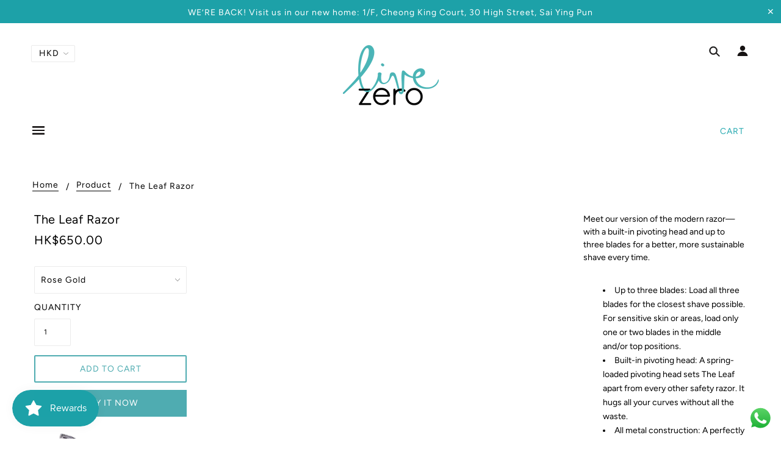

--- FILE ---
content_type: text/html; charset=utf-8
request_url: https://livezero.hk/products/shaving-razor-the-essentials
body_size: 52018
content:
<!doctype html>
<!--[if (gt IE 9)|!(IE)]><!--> <html class="no-js" lang="en"> <!--<![endif]-->

<head>
  <link rel="stylesheet" href="https://obscure-escarpment-2240.herokuapp.com/stylesheets/bcpo-front.css">
  <script>var bcpo_product={"id":4394962747478,"title":"The Leaf Razor","handle":"shaving-razor-the-essentials","description":"\u003cdiv data-mce-fragment=\"1\" data-mce-style=\"font-size: 1.4em;\"\u003eMeet our version of the modern razor—with a built-in pivoting head and up to three blades for a better, more sustainable shave every time.\u003c\/div\u003e\n\u003cdiv data-mce-fragment=\"1\" data-mce-style=\"font-size: 1.4em;\"\u003e\u003c\/div\u003e\n\u003cdiv data-mce-fragment=\"1\"\u003e\n\u003cul\u003e\n\u003cli\u003eUp to three blades: Load all three blades for the closest shave possible. For sensitive skin or areas, load only one or two blades in the middle and\/or top positions.\u003cbr\u003e\n\u003c\/li\u003e\n\u003cli\u003eBuilt-in pivoting head: A spring-loaded pivoting head sets The Leaf apart from every other safety razor. It hugs all your curves without all the waste.\u003c\/li\u003e\n\u003cli\u003eAll metal construction: A perfectly balanced design that’s made to last, rinses clean easily, and looks great on your countertop. \u003c\/li\u003e\n\u003c\/ul\u003e\n\u003c\/div\u003e\n\u003cp data-mce-fragment=\"1\" data-mce-style=\"font-size: 1.4em;\"\u003e\u003cstrong\u003eIncludes:\u003c\/strong\u003e One Leaf razor and one 10-blade starter pack\u003c\/p\u003e\n\u003cp data-mce-fragment=\"1\" data-mce-style=\"font-size: 1.4em;\"\u003eFinish notes: Rose Gold will likely patina, Black is on the softer and may show wear or chip cosmetically over time, Chrome is the most resilient\u003c\/p\u003e\n\u003cp data-mce-fragment=\"1\" data-mce-style=\"font-size: 1.4em;\"\u003eHow to load the blade: Open the blade holder by turning the screw counterclockwise. Load one, two, or three blades depending on your preference. Then, fasten the blade holder by turning the screw clockwise.\u003c\/p\u003e\n\u003cp data-mce-fragment=\"1\" data-mce-style=\"font-size: 1.4em;\"\u003ePicking a blade position: Load the top blade only for the mildest shave possible with The Leaf. Adding the middle blade gives you a moderately close shave. Using all three blades delivers the closest shave.\u003c\/p\u003e\n\u003cp data-mce-fragment=\"1\" data-mce-style=\"font-size: 1.4em;\"\u003e\u003cstrong\u003e\u003cbr\u003eLeaf Twig Razor\u003cbr\u003e\u003c\/strong\u003e\u003cbr\u003eAn all-metal single-edge razor designed for anybody, shaving anywhere. No plastic, just replace the steel blade in the precision shave head.\u003cbr data-mce-fragment=\"1\"\u003e\u003cbr data-mce-fragment=\"1\"\u003eThe Twig’s single-edge design shaves cleanly, reduces irritation, handles concave areas safely, and sports a head half the size of a standard safety razor. There’s nowhere this stunning razor can’t fit.\u003cbr data-mce-fragment=\"1\"\u003e\u003cbr data-mce-fragment=\"1\"\u003eA back-weighted handle delivers intuitive control. Once you hold it, you’ll feel the difference.\u003cbr data-mce-fragment=\"1\"\u003e\u003cbr data-mce-fragment=\"1\"\u003eYour old razor will look and feel like a toy after switching. Welcome to a world of plastic-free, irritation-free shaving in a small but mighty package.\u003cbr\u003e\u003c\/p\u003e","published_at":"2019-11-25T18:01:51+08:00","created_at":"2019-11-23T12:54:45+08:00","vendor":"Leaf Shave","type":"Grooming","tags":["body care","bulk beauty","Facial","Facial Care","Leaf Shave","Shaving"],"price":65000,"price_min":65000,"price_max":65000,"available":true,"price_varies":false,"compare_at_price":null,"compare_at_price_min":0,"compare_at_price_max":0,"compare_at_price_varies":false,"variants":[{"id":31372926877782,"title":"Chrome","option1":"Chrome","option2":null,"option3":null,"sku":"P1758S","requires_shipping":true,"taxable":true,"featured_image":{"id":13608117239894,"product_id":4394962747478,"position":1,"created_at":"2019-11-23T12:55:29+08:00","updated_at":"2019-11-23T12:55:29+08:00","alt":null,"width":1100,"height":1576,"src":"\/\/livezero.hk\/cdn\/shop\/products\/essential-chrome.png?v=1574484929","variant_ids":[31372926877782]},"available":false,"name":"The Leaf Razor - Chrome","public_title":"Chrome","options":["Chrome"],"price":65000,"weight":150,"compare_at_price":null,"inventory_quantity":0,"inventory_management":"shopify","inventory_policy":"deny","barcode":"857858007008","featured_media":{"alt":null,"id":5780929085526,"position":1,"preview_image":{"aspect_ratio":0.698,"height":1576,"width":1100,"src":"\/\/livezero.hk\/cdn\/shop\/products\/essential-chrome.png?v=1574484929"}},"requires_selling_plan":false,"selling_plan_allocations":[]},{"id":31372926910550,"title":"Obsidian","option1":"Obsidian","option2":null,"option3":null,"sku":"100015","requires_shipping":true,"taxable":true,"featured_image":{"id":14134692479062,"product_id":4394962747478,"position":5,"created_at":"2020-01-18T14:52:02+08:00","updated_at":"2021-07-03T13:20:20+08:00","alt":null,"width":1198,"height":2486,"src":"\/\/livezero.hk\/cdn\/shop\/products\/obsidan_razor.png?v=1625289620","variant_ids":[31372926910550]},"available":false,"name":"The Leaf Razor - Obsidian","public_title":"Obsidian","options":["Obsidian"],"price":65000,"weight":150,"compare_at_price":null,"inventory_quantity":0,"inventory_management":"shopify","inventory_policy":"deny","barcode":"","featured_media":{"alt":null,"id":6307573465174,"position":5,"preview_image":{"aspect_ratio":0.482,"height":2486,"width":1198,"src":"\/\/livezero.hk\/cdn\/shop\/products\/obsidan_razor.png?v=1625289620"}},"requires_selling_plan":false,"selling_plan_allocations":[]},{"id":31778125414486,"title":"Black","option1":"Black","option2":null,"option3":null,"sku":"100017","requires_shipping":true,"taxable":true,"featured_image":{"id":13608124022870,"product_id":4394962747478,"position":4,"created_at":"2019-11-23T12:56:42+08:00","updated_at":"2021-07-03T13:20:20+08:00","alt":null,"width":1100,"height":1576,"src":"\/\/livezero.hk\/cdn\/shop\/products\/essential-matteblack_nt-1.png?v=1625289620","variant_ids":[31778125414486]},"available":false,"name":"The Leaf Razor - Black","public_title":"Black","options":["Black"],"price":65000,"weight":150,"compare_at_price":null,"inventory_quantity":0,"inventory_management":"shopify","inventory_policy":"deny","barcode":"857858007268","featured_media":{"alt":null,"id":5780935868502,"position":4,"preview_image":{"aspect_ratio":0.698,"height":1576,"width":1100,"src":"\/\/livezero.hk\/cdn\/shop\/products\/essential-matteblack_nt-1.png?v=1625289620"}},"requires_selling_plan":false,"selling_plan_allocations":[]},{"id":31778128789590,"title":"Silver","option1":"Silver","option2":null,"option3":null,"sku":"100018","requires_shipping":true,"taxable":true,"featured_image":{"id":14134695821398,"product_id":4394962747478,"position":6,"created_at":"2020-01-18T14:53:17+08:00","updated_at":"2021-07-03T13:20:20+08:00","alt":null,"width":1188,"height":2486,"src":"\/\/livezero.hk\/cdn\/shop\/products\/razor_silver.png?v=1625289620","variant_ids":[31778128789590]},"available":false,"name":"The Leaf Razor - Silver","public_title":"Silver","options":["Silver"],"price":65000,"weight":150,"compare_at_price":null,"inventory_quantity":0,"inventory_management":"shopify","inventory_policy":"deny","barcode":"857858007176","featured_media":{"alt":null,"id":6307576807510,"position":6,"preview_image":{"aspect_ratio":0.478,"height":2486,"width":1188,"src":"\/\/livezero.hk\/cdn\/shop\/products\/razor_silver.png?v=1625289620"}},"requires_selling_plan":false,"selling_plan_allocations":[]},{"id":40379275018423,"title":"Rose Gold","option1":"Rose Gold","option2":null,"option3":null,"sku":"100016","requires_shipping":true,"taxable":true,"featured_image":{"id":30147152019639,"product_id":4394962747478,"position":8,"created_at":"2021-07-30T17:09:22+08:00","updated_at":"2021-07-30T17:09:22+08:00","alt":null,"width":600,"height":600,"src":"\/\/livezero.hk\/cdn\/shop\/products\/leaf-razor--gallery--rose-gold_1400x_8922905c-ec51-499d-b397-bc28c2e94f57.jpg?v=1627636162","variant_ids":[40379275018423]},"available":true,"name":"The Leaf Razor - Rose Gold","public_title":"Rose Gold","options":["Rose Gold"],"price":65000,"weight":150,"compare_at_price":null,"inventory_quantity":2,"inventory_management":"shopify","inventory_policy":"deny","barcode":"","featured_media":{"alt":null,"id":22494792286391,"position":8,"preview_image":{"aspect_ratio":1.0,"height":600,"width":600,"src":"\/\/livezero.hk\/cdn\/shop\/products\/leaf-razor--gallery--rose-gold_1400x_8922905c-ec51-499d-b397-bc28c2e94f57.jpg?v=1627636162"}},"requires_selling_plan":false,"selling_plan_allocations":[]},{"id":40379279540407,"title":"Gold","option1":"Gold","option2":null,"option3":null,"sku":"1000043","requires_shipping":true,"taxable":true,"featured_image":{"id":30147151986871,"product_id":4394962747478,"position":7,"created_at":"2021-07-30T17:09:22+08:00","updated_at":"2021-07-30T17:09:22+08:00","alt":null,"width":600,"height":600,"src":"\/\/livezero.hk\/cdn\/shop\/products\/leaf-razor--gallery--gold_1400x_fba305ac-77fa-4f56-99c5-ce7370687f23.jpg?v=1627636162","variant_ids":[40379279540407]},"available":true,"name":"The Leaf Razor - Gold","public_title":"Gold","options":["Gold"],"price":65000,"weight":150,"compare_at_price":null,"inventory_quantity":1,"inventory_management":"shopify","inventory_policy":"deny","barcode":"","featured_media":{"alt":null,"id":22494792253623,"position":7,"preview_image":{"aspect_ratio":1.0,"height":600,"width":600,"src":"\/\/livezero.hk\/cdn\/shop\/products\/leaf-razor--gallery--gold_1400x_fba305ac-77fa-4f56-99c5-ce7370687f23.jpg?v=1627636162"}},"requires_selling_plan":false,"selling_plan_allocations":[]},{"id":42311406846164,"title":"Prism","option1":"Prism","option2":null,"option3":null,"sku":"P1759S","requires_shipping":true,"taxable":true,"featured_image":{"id":36477390094548,"product_id":4394962747478,"position":9,"created_at":"2022-01-21T15:12:31+08:00","updated_at":"2022-01-21T15:18:59+08:00","alt":null,"width":2000,"height":2000,"src":"\/\/livezero.hk\/cdn\/shop\/products\/leaf-razor--gallery--prism-square.jpg?v=1642749539","variant_ids":[42311406846164]},"available":false,"name":"The Leaf Razor - Prism","public_title":"Prism","options":["Prism"],"price":65000,"weight":150,"compare_at_price":null,"inventory_quantity":0,"inventory_management":"shopify","inventory_policy":"deny","barcode":"","featured_media":{"alt":null,"id":29033398796500,"position":9,"preview_image":{"aspect_ratio":1.0,"height":2000,"width":2000,"src":"\/\/livezero.hk\/cdn\/shop\/products\/leaf-razor--gallery--prism-square.jpg?v=1642749539"}},"requires_selling_plan":false,"selling_plan_allocations":[]},{"id":42311415005396,"title":"Twig Razor Black","option1":"Twig Razor Black","option2":null,"option3":null,"sku":"P1760S","requires_shipping":true,"taxable":true,"featured_image":{"id":36477386031316,"product_id":4394962747478,"position":11,"created_at":"2022-01-21T15:10:06+08:00","updated_at":"2022-01-21T15:18:59+08:00","alt":null,"width":954,"height":954,"src":"\/\/livezero.hk\/cdn\/shop\/products\/twig-razor--gallery--black-square.jpg?v=1642749539","variant_ids":[42311415005396]},"available":false,"name":"The Leaf Razor - Twig Razor Black","public_title":"Twig Razor Black","options":["Twig Razor Black"],"price":65000,"weight":150,"compare_at_price":null,"inventory_quantity":0,"inventory_management":"shopify","inventory_policy":"deny","barcode":"","featured_media":{"alt":null,"id":29033394634964,"position":11,"preview_image":{"aspect_ratio":1.0,"height":954,"width":954,"src":"\/\/livezero.hk\/cdn\/shop\/products\/twig-razor--gallery--black-square.jpg?v=1642749539"}},"requires_selling_plan":false,"selling_plan_allocations":[]},{"id":42311418020052,"title":"Twig Razor Rose Gold","option1":"Twig Razor Rose Gold","option2":null,"option3":null,"sku":"P1761S","requires_shipping":true,"taxable":true,"featured_image":{"id":36477388325076,"product_id":4394962747478,"position":12,"created_at":"2022-01-21T15:10:56+08:00","updated_at":"2022-01-21T15:18:59+08:00","alt":null,"width":954,"height":954,"src":"\/\/livezero.hk\/cdn\/shop\/products\/twig-razor--gallery--rose-gold-square.jpg?v=1642749539","variant_ids":[42311418020052]},"available":true,"name":"The Leaf Razor - Twig Razor Rose Gold","public_title":"Twig Razor Rose Gold","options":["Twig Razor Rose Gold"],"price":65000,"weight":150,"compare_at_price":null,"inventory_quantity":1,"inventory_management":"shopify","inventory_policy":"deny","barcode":"857858007343","featured_media":{"alt":null,"id":29033396961492,"position":12,"preview_image":{"aspect_ratio":1.0,"height":954,"width":954,"src":"\/\/livezero.hk\/cdn\/shop\/products\/twig-razor--gallery--rose-gold-square.jpg?v=1642749539"}},"requires_selling_plan":false,"selling_plan_allocations":[]},{"id":42311428636884,"title":"Twig Razor Silver","option1":"Twig Razor Silver","option2":null,"option3":null,"sku":"P1762S","requires_shipping":true,"taxable":true,"featured_image":{"id":36477390717140,"product_id":4394962747478,"position":14,"created_at":"2022-01-21T15:13:20+08:00","updated_at":"2022-01-21T15:18:59+08:00","alt":null,"width":954,"height":954,"src":"\/\/livezero.hk\/cdn\/shop\/products\/twig-razor--gallery--silver-square.jpg?v=1642749539","variant_ids":[42311428636884]},"available":true,"name":"The Leaf Razor - Twig Razor Silver","public_title":"Twig Razor Silver","options":["Twig Razor Silver"],"price":65000,"weight":150,"compare_at_price":null,"inventory_quantity":2,"inventory_management":"shopify","inventory_policy":"deny","barcode":"","featured_media":{"alt":null,"id":29033399517396,"position":14,"preview_image":{"aspect_ratio":1.0,"height":954,"width":954,"src":"\/\/livezero.hk\/cdn\/shop\/products\/twig-razor--gallery--silver-square.jpg?v=1642749539"}},"requires_selling_plan":false,"selling_plan_allocations":[]},{"id":42311430013140,"title":"Twig Razor Prism","option1":"Twig Razor Prism","option2":null,"option3":null,"sku":"P1763S","requires_shipping":true,"taxable":true,"featured_image":{"id":36477391110356,"product_id":4394962747478,"position":16,"created_at":"2022-01-21T15:13:38+08:00","updated_at":"2022-01-21T15:18:59+08:00","alt":null,"width":954,"height":954,"src":"\/\/livezero.hk\/cdn\/shop\/products\/twig-razor--gallery--prism-square.jpg?v=1642749539","variant_ids":[42311430013140]},"available":false,"name":"The Leaf Razor - Twig Razor Prism","public_title":"Twig Razor Prism","options":["Twig Razor Prism"],"price":65000,"weight":150,"compare_at_price":null,"inventory_quantity":0,"inventory_management":"shopify","inventory_policy":"deny","barcode":"","featured_media":{"alt":null,"id":29033399910612,"position":16,"preview_image":{"aspect_ratio":1.0,"height":954,"width":954,"src":"\/\/livezero.hk\/cdn\/shop\/products\/twig-razor--gallery--prism-square.jpg?v=1642749539"}},"requires_selling_plan":false,"selling_plan_allocations":[]}],"images":["\/\/livezero.hk\/cdn\/shop\/products\/essential-chrome.png?v=1574484929","\/\/livezero.hk\/cdn\/shop\/products\/07-how-to-leaf-callout2-desktop-v1596566122534.jpg?v=1627636048","\/\/livezero.hk\/cdn\/shop\/products\/04-product-tech-leaf-callout3-desktop-v1596565930197.jpg?v=1627636048","\/\/livezero.hk\/cdn\/shop\/products\/essential-matteblack_nt-1.png?v=1625289620","\/\/livezero.hk\/cdn\/shop\/products\/obsidan_razor.png?v=1625289620","\/\/livezero.hk\/cdn\/shop\/products\/razor_silver.png?v=1625289620","\/\/livezero.hk\/cdn\/shop\/products\/leaf-razor--gallery--gold_1400x_fba305ac-77fa-4f56-99c5-ce7370687f23.jpg?v=1627636162","\/\/livezero.hk\/cdn\/shop\/products\/leaf-razor--gallery--rose-gold_1400x_8922905c-ec51-499d-b397-bc28c2e94f57.jpg?v=1627636162","\/\/livezero.hk\/cdn\/shop\/products\/leaf-razor--gallery--prism-square.jpg?v=1642749539","\/\/livezero.hk\/cdn\/shop\/products\/leaf-razor--gallery--prism--context-square.jpg?v=1642749539","\/\/livezero.hk\/cdn\/shop\/products\/twig-razor--gallery--black-square.jpg?v=1642749539","\/\/livezero.hk\/cdn\/shop\/products\/twig-razor--gallery--rose-gold-square.jpg?v=1642749539","\/\/livezero.hk\/cdn\/shop\/products\/twig-razor--gallery--rose-gold-side-square.jpg?v=1642749539","\/\/livezero.hk\/cdn\/shop\/products\/twig-razor--gallery--silver-square.jpg?v=1642749539","\/\/livezero.hk\/cdn\/shop\/products\/twig-razor--gallery--silver--context-square.jpg?v=1642749539","\/\/livezero.hk\/cdn\/shop\/products\/twig-razor--gallery--prism-square.jpg?v=1642749539","\/\/livezero.hk\/cdn\/shop\/products\/twig-razor--gallery--gold-open-square.jpg?v=1642749539"],"featured_image":"\/\/livezero.hk\/cdn\/shop\/products\/essential-chrome.png?v=1574484929","options":["Color"],"media":[{"alt":null,"id":5780929085526,"position":1,"preview_image":{"aspect_ratio":0.698,"height":1576,"width":1100,"src":"\/\/livezero.hk\/cdn\/shop\/products\/essential-chrome.png?v=1574484929"},"aspect_ratio":0.698,"height":1576,"media_type":"image","src":"\/\/livezero.hk\/cdn\/shop\/products\/essential-chrome.png?v=1574484929","width":1100},{"alt":null,"id":22176947994807,"position":2,"preview_image":{"aspect_ratio":0.973,"height":1020,"width":992,"src":"\/\/livezero.hk\/cdn\/shop\/products\/07-how-to-leaf-callout2-desktop-v1596566122534.jpg?v=1627636048"},"aspect_ratio":0.973,"height":1020,"media_type":"image","src":"\/\/livezero.hk\/cdn\/shop\/products\/07-how-to-leaf-callout2-desktop-v1596566122534.jpg?v=1627636048","width":992},{"alt":null,"id":22176949731511,"position":3,"preview_image":{"aspect_ratio":0.973,"height":510,"width":496,"src":"\/\/livezero.hk\/cdn\/shop\/products\/04-product-tech-leaf-callout3-desktop-v1596565930197.jpg?v=1627636048"},"aspect_ratio":0.973,"height":510,"media_type":"image","src":"\/\/livezero.hk\/cdn\/shop\/products\/04-product-tech-leaf-callout3-desktop-v1596565930197.jpg?v=1627636048","width":496},{"alt":null,"id":5780935868502,"position":4,"preview_image":{"aspect_ratio":0.698,"height":1576,"width":1100,"src":"\/\/livezero.hk\/cdn\/shop\/products\/essential-matteblack_nt-1.png?v=1625289620"},"aspect_ratio":0.698,"height":1576,"media_type":"image","src":"\/\/livezero.hk\/cdn\/shop\/products\/essential-matteblack_nt-1.png?v=1625289620","width":1100},{"alt":null,"id":6307573465174,"position":5,"preview_image":{"aspect_ratio":0.482,"height":2486,"width":1198,"src":"\/\/livezero.hk\/cdn\/shop\/products\/obsidan_razor.png?v=1625289620"},"aspect_ratio":0.482,"height":2486,"media_type":"image","src":"\/\/livezero.hk\/cdn\/shop\/products\/obsidan_razor.png?v=1625289620","width":1198},{"alt":null,"id":6307576807510,"position":6,"preview_image":{"aspect_ratio":0.478,"height":2486,"width":1188,"src":"\/\/livezero.hk\/cdn\/shop\/products\/razor_silver.png?v=1625289620"},"aspect_ratio":0.478,"height":2486,"media_type":"image","src":"\/\/livezero.hk\/cdn\/shop\/products\/razor_silver.png?v=1625289620","width":1188},{"alt":null,"id":22494792253623,"position":7,"preview_image":{"aspect_ratio":1.0,"height":600,"width":600,"src":"\/\/livezero.hk\/cdn\/shop\/products\/leaf-razor--gallery--gold_1400x_fba305ac-77fa-4f56-99c5-ce7370687f23.jpg?v=1627636162"},"aspect_ratio":1.0,"height":600,"media_type":"image","src":"\/\/livezero.hk\/cdn\/shop\/products\/leaf-razor--gallery--gold_1400x_fba305ac-77fa-4f56-99c5-ce7370687f23.jpg?v=1627636162","width":600},{"alt":null,"id":22494792286391,"position":8,"preview_image":{"aspect_ratio":1.0,"height":600,"width":600,"src":"\/\/livezero.hk\/cdn\/shop\/products\/leaf-razor--gallery--rose-gold_1400x_8922905c-ec51-499d-b397-bc28c2e94f57.jpg?v=1627636162"},"aspect_ratio":1.0,"height":600,"media_type":"image","src":"\/\/livezero.hk\/cdn\/shop\/products\/leaf-razor--gallery--rose-gold_1400x_8922905c-ec51-499d-b397-bc28c2e94f57.jpg?v=1627636162","width":600},{"alt":null,"id":29033398796500,"position":9,"preview_image":{"aspect_ratio":1.0,"height":2000,"width":2000,"src":"\/\/livezero.hk\/cdn\/shop\/products\/leaf-razor--gallery--prism-square.jpg?v=1642749539"},"aspect_ratio":1.0,"height":2000,"media_type":"image","src":"\/\/livezero.hk\/cdn\/shop\/products\/leaf-razor--gallery--prism-square.jpg?v=1642749539","width":2000},{"alt":null,"id":29033392996564,"position":10,"preview_image":{"aspect_ratio":1.0,"height":2000,"width":2000,"src":"\/\/livezero.hk\/cdn\/shop\/products\/leaf-razor--gallery--prism--context-square.jpg?v=1642749539"},"aspect_ratio":1.0,"height":2000,"media_type":"image","src":"\/\/livezero.hk\/cdn\/shop\/products\/leaf-razor--gallery--prism--context-square.jpg?v=1642749539","width":2000},{"alt":null,"id":29033394634964,"position":11,"preview_image":{"aspect_ratio":1.0,"height":954,"width":954,"src":"\/\/livezero.hk\/cdn\/shop\/products\/twig-razor--gallery--black-square.jpg?v=1642749539"},"aspect_ratio":1.0,"height":954,"media_type":"image","src":"\/\/livezero.hk\/cdn\/shop\/products\/twig-razor--gallery--black-square.jpg?v=1642749539","width":954},{"alt":null,"id":29033396961492,"position":12,"preview_image":{"aspect_ratio":1.0,"height":954,"width":954,"src":"\/\/livezero.hk\/cdn\/shop\/products\/twig-razor--gallery--rose-gold-square.jpg?v=1642749539"},"aspect_ratio":1.0,"height":954,"media_type":"image","src":"\/\/livezero.hk\/cdn\/shop\/products\/twig-razor--gallery--rose-gold-square.jpg?v=1642749539","width":954},{"alt":null,"id":29033407217876,"position":13,"preview_image":{"aspect_ratio":1.0,"height":954,"width":954,"src":"\/\/livezero.hk\/cdn\/shop\/products\/twig-razor--gallery--rose-gold-side-square.jpg?v=1642749539"},"aspect_ratio":1.0,"height":954,"media_type":"image","src":"\/\/livezero.hk\/cdn\/shop\/products\/twig-razor--gallery--rose-gold-side-square.jpg?v=1642749539","width":954},{"alt":null,"id":29033399517396,"position":14,"preview_image":{"aspect_ratio":1.0,"height":954,"width":954,"src":"\/\/livezero.hk\/cdn\/shop\/products\/twig-razor--gallery--silver-square.jpg?v=1642749539"},"aspect_ratio":1.0,"height":954,"media_type":"image","src":"\/\/livezero.hk\/cdn\/shop\/products\/twig-razor--gallery--silver-square.jpg?v=1642749539","width":954},{"alt":null,"id":29033407185108,"position":15,"preview_image":{"aspect_ratio":1.0,"height":973,"width":973,"src":"\/\/livezero.hk\/cdn\/shop\/products\/twig-razor--gallery--silver--context-square.jpg?v=1642749539"},"aspect_ratio":1.0,"height":973,"media_type":"image","src":"\/\/livezero.hk\/cdn\/shop\/products\/twig-razor--gallery--silver--context-square.jpg?v=1642749539","width":973},{"alt":null,"id":29033399910612,"position":16,"preview_image":{"aspect_ratio":1.0,"height":954,"width":954,"src":"\/\/livezero.hk\/cdn\/shop\/products\/twig-razor--gallery--prism-square.jpg?v=1642749539"},"aspect_ratio":1.0,"height":954,"media_type":"image","src":"\/\/livezero.hk\/cdn\/shop\/products\/twig-razor--gallery--prism-square.jpg?v=1642749539","width":954},{"alt":null,"id":29033404760276,"position":17,"preview_image":{"aspect_ratio":1.0,"height":966,"width":966,"src":"\/\/livezero.hk\/cdn\/shop\/products\/twig-razor--gallery--gold-open-square.jpg?v=1642749539"},"aspect_ratio":1.0,"height":966,"media_type":"image","src":"\/\/livezero.hk\/cdn\/shop\/products\/twig-razor--gallery--gold-open-square.jpg?v=1642749539","width":966}],"requires_selling_plan":false,"selling_plan_groups":[],"content":"\u003cdiv data-mce-fragment=\"1\" data-mce-style=\"font-size: 1.4em;\"\u003eMeet our version of the modern razor—with a built-in pivoting head and up to three blades for a better, more sustainable shave every time.\u003c\/div\u003e\n\u003cdiv data-mce-fragment=\"1\" data-mce-style=\"font-size: 1.4em;\"\u003e\u003c\/div\u003e\n\u003cdiv data-mce-fragment=\"1\"\u003e\n\u003cul\u003e\n\u003cli\u003eUp to three blades: Load all three blades for the closest shave possible. For sensitive skin or areas, load only one or two blades in the middle and\/or top positions.\u003cbr\u003e\n\u003c\/li\u003e\n\u003cli\u003eBuilt-in pivoting head: A spring-loaded pivoting head sets The Leaf apart from every other safety razor. It hugs all your curves without all the waste.\u003c\/li\u003e\n\u003cli\u003eAll metal construction: A perfectly balanced design that’s made to last, rinses clean easily, and looks great on your countertop. \u003c\/li\u003e\n\u003c\/ul\u003e\n\u003c\/div\u003e\n\u003cp data-mce-fragment=\"1\" data-mce-style=\"font-size: 1.4em;\"\u003e\u003cstrong\u003eIncludes:\u003c\/strong\u003e One Leaf razor and one 10-blade starter pack\u003c\/p\u003e\n\u003cp data-mce-fragment=\"1\" data-mce-style=\"font-size: 1.4em;\"\u003eFinish notes: Rose Gold will likely patina, Black is on the softer and may show wear or chip cosmetically over time, Chrome is the most resilient\u003c\/p\u003e\n\u003cp data-mce-fragment=\"1\" data-mce-style=\"font-size: 1.4em;\"\u003eHow to load the blade: Open the blade holder by turning the screw counterclockwise. Load one, two, or three blades depending on your preference. Then, fasten the blade holder by turning the screw clockwise.\u003c\/p\u003e\n\u003cp data-mce-fragment=\"1\" data-mce-style=\"font-size: 1.4em;\"\u003ePicking a blade position: Load the top blade only for the mildest shave possible with The Leaf. Adding the middle blade gives you a moderately close shave. Using all three blades delivers the closest shave.\u003c\/p\u003e\n\u003cp data-mce-fragment=\"1\" data-mce-style=\"font-size: 1.4em;\"\u003e\u003cstrong\u003e\u003cbr\u003eLeaf Twig Razor\u003cbr\u003e\u003c\/strong\u003e\u003cbr\u003eAn all-metal single-edge razor designed for anybody, shaving anywhere. No plastic, just replace the steel blade in the precision shave head.\u003cbr data-mce-fragment=\"1\"\u003e\u003cbr data-mce-fragment=\"1\"\u003eThe Twig’s single-edge design shaves cleanly, reduces irritation, handles concave areas safely, and sports a head half the size of a standard safety razor. There’s nowhere this stunning razor can’t fit.\u003cbr data-mce-fragment=\"1\"\u003e\u003cbr data-mce-fragment=\"1\"\u003eA back-weighted handle delivers intuitive control. Once you hold it, you’ll feel the difference.\u003cbr data-mce-fragment=\"1\"\u003e\u003cbr data-mce-fragment=\"1\"\u003eYour old razor will look and feel like a toy after switching. Welcome to a world of plastic-free, irritation-free shaving in a small but mighty package.\u003cbr\u003e\u003c\/p\u003e"};  var bcpo_settings={"shop_currency":"HKD","money_format2":"HK${{amount}}","money_format_without_currency":"${{amount}}"};var inventory_quantity = [];inventory_quantity.push(0);inventory_quantity.push(0);inventory_quantity.push(0);inventory_quantity.push(0);inventory_quantity.push(2);inventory_quantity.push(1);inventory_quantity.push(0);inventory_quantity.push(0);inventory_quantity.push(1);inventory_quantity.push(2);inventory_quantity.push(0);if(bcpo_product) { for (var i = 0; i < bcpo_product.variants.length; i += 1) { bcpo_product.variants[i].inventory_quantity = inventory_quantity[i]; }}window.bcpo = window.bcpo || {}; bcpo.cart = {"note":null,"attributes":{},"original_total_price":0,"total_price":0,"total_discount":0,"total_weight":0.0,"item_count":0,"items":[],"requires_shipping":false,"currency":"HKD","items_subtotal_price":0,"cart_level_discount_applications":[],"checkout_charge_amount":0}; bcpo.ogFormData = FormData;</script>

  <!-- Blockshop Theme - Version 6.1.0 by Troop Themes - http://troopthemes.com/ -->

  <meta charset="UTF-8" />
  <meta http-equiv="X-UA-Compatible" content="IE=edge,chrome=1" />
  <meta name="viewport" content="width=device-width, initial-scale=1.0, maximum-scale=1.0" />

  
    <link rel="shortcut icon" href="//livezero.hk/cdn/shop/files/live-zero-vector-smalle_04ee5b68-95cf-4ad6-b420-7913a4066ebd_32x32.png?v=1613520160" type="image/png">
  

  
    <title>The Leaf Razor | Live zero</title>
  

  
  <meta name="description" content="Meet our version of the modern razor—with a built-in pivoting head and up to three blades for a better, more sustainable shave every time. Up to three blades: Load all three blades for the closest shave possible. For sensitive skin or areas, load only one or two blades in the middle and/or top positions. Built-in pivot" />
  

  <link rel="canonical" href="https://livezero.hk/products/shaving-razor-the-essentials" />

  

<meta property="og:site_name" content="Live zero">
<meta property="og:url" content="https://livezero.hk/products/shaving-razor-the-essentials">
<meta property="og:title" content="The Leaf Razor">
<meta property="og:type" content="product">
<meta property="og:description" content="Meet our version of the modern razor—with a built-in pivoting head and up to three blades for a better, more sustainable shave every time. Up to three blades: Load all three blades for the closest shave possible. For sensitive skin or areas, load only one or two blades in the middle and/or top positions. Built-in pivot"><meta property="og:price:amount" content="650.00">
  <meta property="og:price:currency" content="HKD"><meta property="og:image" content="http://livezero.hk/cdn/shop/products/essential-chrome_1024x1024.png?v=1574484929"><meta property="og:image" content="http://livezero.hk/cdn/shop/products/07-how-to-leaf-callout2-desktop-v1596566122534_1024x1024.jpg?v=1627636048"><meta property="og:image" content="http://livezero.hk/cdn/shop/products/04-product-tech-leaf-callout3-desktop-v1596565930197_1024x1024.jpg?v=1627636048">
<meta property="og:image:secure_url" content="https://livezero.hk/cdn/shop/products/essential-chrome_1024x1024.png?v=1574484929"><meta property="og:image:secure_url" content="https://livezero.hk/cdn/shop/products/07-how-to-leaf-callout2-desktop-v1596566122534_1024x1024.jpg?v=1627636048"><meta property="og:image:secure_url" content="https://livezero.hk/cdn/shop/products/04-product-tech-leaf-callout3-desktop-v1596565930197_1024x1024.jpg?v=1627636048">

<meta name="twitter:site" content="@">
<meta name="twitter:card" content="summary_large_image">
<meta name="twitter:title" content="The Leaf Razor">
<meta name="twitter:description" content="Meet our version of the modern razor—with a built-in pivoting head and up to three blades for a better, more sustainable shave every time. Up to three blades: Load all three blades for the closest shave possible. For sensitive skin or areas, load only one or two blades in the middle and/or top positions. Built-in pivot">


  <script>window.performance && window.performance.mark && window.performance.mark('shopify.content_for_header.start');</script><meta id="shopify-digital-wallet" name="shopify-digital-wallet" content="/23609975/digital_wallets/dialog">
<meta name="shopify-checkout-api-token" content="a8a8f4beafbf02a75869e5e47ccf83d2">
<meta id="in-context-paypal-metadata" data-shop-id="23609975" data-venmo-supported="false" data-environment="production" data-locale="en_US" data-paypal-v4="true" data-currency="HKD">
<link rel="alternate" type="application/json+oembed" href="https://livezero.hk/products/shaving-razor-the-essentials.oembed">
<script async="async" src="/checkouts/internal/preloads.js?locale=en-HK"></script>
<script id="shopify-features" type="application/json">{"accessToken":"a8a8f4beafbf02a75869e5e47ccf83d2","betas":["rich-media-storefront-analytics"],"domain":"livezero.hk","predictiveSearch":true,"shopId":23609975,"locale":"en"}</script>
<script>var Shopify = Shopify || {};
Shopify.shop = "livezero.myshopify.com";
Shopify.locale = "en";
Shopify.currency = {"active":"HKD","rate":"1.0"};
Shopify.country = "HK";
Shopify.theme = {"name":"Chris Editing Published","id":154195198164,"schema_name":"Blockshop","schema_version":"6.1.0","theme_store_id":null,"role":"main"};
Shopify.theme.handle = "null";
Shopify.theme.style = {"id":null,"handle":null};
Shopify.cdnHost = "livezero.hk/cdn";
Shopify.routes = Shopify.routes || {};
Shopify.routes.root = "/";</script>
<script type="module">!function(o){(o.Shopify=o.Shopify||{}).modules=!0}(window);</script>
<script>!function(o){function n(){var o=[];function n(){o.push(Array.prototype.slice.apply(arguments))}return n.q=o,n}var t=o.Shopify=o.Shopify||{};t.loadFeatures=n(),t.autoloadFeatures=n()}(window);</script>
<script id="shop-js-analytics" type="application/json">{"pageType":"product"}</script>
<script defer="defer" async type="module" src="//livezero.hk/cdn/shopifycloud/shop-js/modules/v2/client.init-shop-cart-sync_IZsNAliE.en.esm.js"></script>
<script defer="defer" async type="module" src="//livezero.hk/cdn/shopifycloud/shop-js/modules/v2/chunk.common_0OUaOowp.esm.js"></script>
<script type="module">
  await import("//livezero.hk/cdn/shopifycloud/shop-js/modules/v2/client.init-shop-cart-sync_IZsNAliE.en.esm.js");
await import("//livezero.hk/cdn/shopifycloud/shop-js/modules/v2/chunk.common_0OUaOowp.esm.js");

  window.Shopify.SignInWithShop?.initShopCartSync?.({"fedCMEnabled":true,"windoidEnabled":true});

</script>
<script>(function() {
  var isLoaded = false;
  function asyncLoad() {
    if (isLoaded) return;
    isLoaded = true;
    var urls = ["\/\/code.tidio.co\/o6papnnhxulkamowboltmulyxl54bgg3.js?shop=livezero.myshopify.com","https:\/\/swymv3starter-01.azureedge.net\/code\/swym-shopify.js?shop=livezero.myshopify.com","\/\/cdn.shopify.com\/proxy\/1cc13d319b272c80e0ce7e9c6c60302acf9d098a4d6ea0bba94d62a0339171b3\/obscure-escarpment-2240.herokuapp.com\/js\/best_custom_product_options.js?shop=livezero.myshopify.com\u0026sp-cache-control=cHVibGljLCBtYXgtYWdlPTkwMA","https:\/\/js.smile.io\/v1\/smile-shopify.js?shop=livezero.myshopify.com","https:\/\/chimpstatic.com\/mcjs-connected\/js\/users\/224c7311a10868f1c8aa57e3b\/5cac1dea4476c5b31578413e3.js?shop=livezero.myshopify.com","https:\/\/cdn.shopify.com\/s\/files\/1\/0033\/3538\/9233\/files\/pushdaddy_a3.js?shop=livezero.myshopify.com"];
    for (var i = 0; i < urls.length; i++) {
      var s = document.createElement('script');
      s.type = 'text/javascript';
      s.async = true;
      s.src = urls[i];
      var x = document.getElementsByTagName('script')[0];
      x.parentNode.insertBefore(s, x);
    }
  };
  if(window.attachEvent) {
    window.attachEvent('onload', asyncLoad);
  } else {
    window.addEventListener('load', asyncLoad, false);
  }
})();</script>
<script id="__st">var __st={"a":23609975,"offset":28800,"reqid":"653602d2-ace4-4c9a-9746-d20540c1b7c9-1768397324","pageurl":"livezero.hk\/products\/shaving-razor-the-essentials","u":"e70473e4017a","p":"product","rtyp":"product","rid":4394962747478};</script>
<script>window.ShopifyPaypalV4VisibilityTracking = true;</script>
<script id="captcha-bootstrap">!function(){'use strict';const t='contact',e='account',n='new_comment',o=[[t,t],['blogs',n],['comments',n],[t,'customer']],c=[[e,'customer_login'],[e,'guest_login'],[e,'recover_customer_password'],[e,'create_customer']],r=t=>t.map((([t,e])=>`form[action*='/${t}']:not([data-nocaptcha='true']) input[name='form_type'][value='${e}']`)).join(','),a=t=>()=>t?[...document.querySelectorAll(t)].map((t=>t.form)):[];function s(){const t=[...o],e=r(t);return a(e)}const i='password',u='form_key',d=['recaptcha-v3-token','g-recaptcha-response','h-captcha-response',i],f=()=>{try{return window.sessionStorage}catch{return}},m='__shopify_v',_=t=>t.elements[u];function p(t,e,n=!1){try{const o=window.sessionStorage,c=JSON.parse(o.getItem(e)),{data:r}=function(t){const{data:e,action:n}=t;return t[m]||n?{data:e,action:n}:{data:t,action:n}}(c);for(const[e,n]of Object.entries(r))t.elements[e]&&(t.elements[e].value=n);n&&o.removeItem(e)}catch(o){console.error('form repopulation failed',{error:o})}}const l='form_type',E='cptcha';function T(t){t.dataset[E]=!0}const w=window,h=w.document,L='Shopify',v='ce_forms',y='captcha';let A=!1;((t,e)=>{const n=(g='f06e6c50-85a8-45c8-87d0-21a2b65856fe',I='https://cdn.shopify.com/shopifycloud/storefront-forms-hcaptcha/ce_storefront_forms_captcha_hcaptcha.v1.5.2.iife.js',D={infoText:'Protected by hCaptcha',privacyText:'Privacy',termsText:'Terms'},(t,e,n)=>{const o=w[L][v],c=o.bindForm;if(c)return c(t,g,e,D).then(n);var r;o.q.push([[t,g,e,D],n]),r=I,A||(h.body.append(Object.assign(h.createElement('script'),{id:'captcha-provider',async:!0,src:r})),A=!0)});var g,I,D;w[L]=w[L]||{},w[L][v]=w[L][v]||{},w[L][v].q=[],w[L][y]=w[L][y]||{},w[L][y].protect=function(t,e){n(t,void 0,e),T(t)},Object.freeze(w[L][y]),function(t,e,n,w,h,L){const[v,y,A,g]=function(t,e,n){const i=e?o:[],u=t?c:[],d=[...i,...u],f=r(d),m=r(i),_=r(d.filter((([t,e])=>n.includes(e))));return[a(f),a(m),a(_),s()]}(w,h,L),I=t=>{const e=t.target;return e instanceof HTMLFormElement?e:e&&e.form},D=t=>v().includes(t);t.addEventListener('submit',(t=>{const e=I(t);if(!e)return;const n=D(e)&&!e.dataset.hcaptchaBound&&!e.dataset.recaptchaBound,o=_(e),c=g().includes(e)&&(!o||!o.value);(n||c)&&t.preventDefault(),c&&!n&&(function(t){try{if(!f())return;!function(t){const e=f();if(!e)return;const n=_(t);if(!n)return;const o=n.value;o&&e.removeItem(o)}(t);const e=Array.from(Array(32),(()=>Math.random().toString(36)[2])).join('');!function(t,e){_(t)||t.append(Object.assign(document.createElement('input'),{type:'hidden',name:u})),t.elements[u].value=e}(t,e),function(t,e){const n=f();if(!n)return;const o=[...t.querySelectorAll(`input[type='${i}']`)].map((({name:t})=>t)),c=[...d,...o],r={};for(const[a,s]of new FormData(t).entries())c.includes(a)||(r[a]=s);n.setItem(e,JSON.stringify({[m]:1,action:t.action,data:r}))}(t,e)}catch(e){console.error('failed to persist form',e)}}(e),e.submit())}));const S=(t,e)=>{t&&!t.dataset[E]&&(n(t,e.some((e=>e===t))),T(t))};for(const o of['focusin','change'])t.addEventListener(o,(t=>{const e=I(t);D(e)&&S(e,y())}));const B=e.get('form_key'),M=e.get(l),P=B&&M;t.addEventListener('DOMContentLoaded',(()=>{const t=y();if(P)for(const e of t)e.elements[l].value===M&&p(e,B);[...new Set([...A(),...v().filter((t=>'true'===t.dataset.shopifyCaptcha))])].forEach((e=>S(e,t)))}))}(h,new URLSearchParams(w.location.search),n,t,e,['guest_login'])})(!0,!0)}();</script>
<script integrity="sha256-4kQ18oKyAcykRKYeNunJcIwy7WH5gtpwJnB7kiuLZ1E=" data-source-attribution="shopify.loadfeatures" defer="defer" src="//livezero.hk/cdn/shopifycloud/storefront/assets/storefront/load_feature-a0a9edcb.js" crossorigin="anonymous"></script>
<script data-source-attribution="shopify.dynamic_checkout.dynamic.init">var Shopify=Shopify||{};Shopify.PaymentButton=Shopify.PaymentButton||{isStorefrontPortableWallets:!0,init:function(){window.Shopify.PaymentButton.init=function(){};var t=document.createElement("script");t.src="https://livezero.hk/cdn/shopifycloud/portable-wallets/latest/portable-wallets.en.js",t.type="module",document.head.appendChild(t)}};
</script>
<script data-source-attribution="shopify.dynamic_checkout.buyer_consent">
  function portableWalletsHideBuyerConsent(e){var t=document.getElementById("shopify-buyer-consent"),n=document.getElementById("shopify-subscription-policy-button");t&&n&&(t.classList.add("hidden"),t.setAttribute("aria-hidden","true"),n.removeEventListener("click",e))}function portableWalletsShowBuyerConsent(e){var t=document.getElementById("shopify-buyer-consent"),n=document.getElementById("shopify-subscription-policy-button");t&&n&&(t.classList.remove("hidden"),t.removeAttribute("aria-hidden"),n.addEventListener("click",e))}window.Shopify?.PaymentButton&&(window.Shopify.PaymentButton.hideBuyerConsent=portableWalletsHideBuyerConsent,window.Shopify.PaymentButton.showBuyerConsent=portableWalletsShowBuyerConsent);
</script>
<script>
  function portableWalletsCleanup(e){e&&e.src&&console.error("Failed to load portable wallets script "+e.src);var t=document.querySelectorAll("shopify-accelerated-checkout .shopify-payment-button__skeleton, shopify-accelerated-checkout-cart .wallet-cart-button__skeleton"),e=document.getElementById("shopify-buyer-consent");for(let e=0;e<t.length;e++)t[e].remove();e&&e.remove()}function portableWalletsNotLoadedAsModule(e){e instanceof ErrorEvent&&"string"==typeof e.message&&e.message.includes("import.meta")&&"string"==typeof e.filename&&e.filename.includes("portable-wallets")&&(window.removeEventListener("error",portableWalletsNotLoadedAsModule),window.Shopify.PaymentButton.failedToLoad=e,"loading"===document.readyState?document.addEventListener("DOMContentLoaded",window.Shopify.PaymentButton.init):window.Shopify.PaymentButton.init())}window.addEventListener("error",portableWalletsNotLoadedAsModule);
</script>

<script type="module" src="https://livezero.hk/cdn/shopifycloud/portable-wallets/latest/portable-wallets.en.js" onError="portableWalletsCleanup(this)" crossorigin="anonymous"></script>
<script nomodule>
  document.addEventListener("DOMContentLoaded", portableWalletsCleanup);
</script>

<link id="shopify-accelerated-checkout-styles" rel="stylesheet" media="screen" href="https://livezero.hk/cdn/shopifycloud/portable-wallets/latest/accelerated-checkout-backwards-compat.css" crossorigin="anonymous">
<style id="shopify-accelerated-checkout-cart">
        #shopify-buyer-consent {
  margin-top: 1em;
  display: inline-block;
  width: 100%;
}

#shopify-buyer-consent.hidden {
  display: none;
}

#shopify-subscription-policy-button {
  background: none;
  border: none;
  padding: 0;
  text-decoration: underline;
  font-size: inherit;
  cursor: pointer;
}

#shopify-subscription-policy-button::before {
  box-shadow: none;
}

      </style>

<script>window.performance && window.performance.mark && window.performance.mark('shopify.content_for_header.end');</script>
  <script id="vopo-head">(function () {
	if (((document.documentElement.innerHTML.includes('asyncLoad') && !document.documentElement.innerHTML.includes('\\/obscure' + '-escarpment-2240')) || (window.bcpo && bcpo.disabled)) && !window.location.href.match(/[&?]yesbcpo/)) return;
	var script = document.createElement('script');
	var reg = new RegExp('\\\\/\\\\/cdn\\.shopify\\.com\\\\/proxy\\\\/[a-z0-9]+\\\\/obscure-escarpment-2240\\.herokuapp\\.com\\\\/js\\\\/best_custom_product_options\\.js[^"]+');
	var match = reg.exec(document.documentElement.innerHTML);
	script.src = match[0].split('\\').join('').replace('%3f', '?').replace('u0026', '&');
	var vopoHead = document.getElementById('vopo-head'); vopoHead.parentNode.insertBefore(script, vopoHead);
})();
</script>

  








<style>
  
  @font-face {
  font-family: Figtree;
  font-weight: 400;
  font-style: normal;
  src: url("//livezero.hk/cdn/fonts/figtree/figtree_n4.3c0838aba1701047e60be6a99a1b0a40ce9b8419.woff2") format("woff2"),
       url("//livezero.hk/cdn/fonts/figtree/figtree_n4.c0575d1db21fc3821f17fd6617d3dee552312137.woff") format("woff");
}


  
  @font-face {
  font-family: Figtree;
  font-weight: 400;
  font-style: normal;
  src: url("//livezero.hk/cdn/fonts/figtree/figtree_n4.3c0838aba1701047e60be6a99a1b0a40ce9b8419.woff2") format("woff2"),
       url("//livezero.hk/cdn/fonts/figtree/figtree_n4.c0575d1db21fc3821f17fd6617d3dee552312137.woff") format("woff");
}


  
  @font-face {
  font-family: Figtree;
  font-weight: 400;
  font-style: normal;
  src: url("//livezero.hk/cdn/fonts/figtree/figtree_n4.3c0838aba1701047e60be6a99a1b0a40ce9b8419.woff2") format("woff2"),
       url("//livezero.hk/cdn/fonts/figtree/figtree_n4.c0575d1db21fc3821f17fd6617d3dee552312137.woff") format("woff");
}


  
  @font-face {
  font-family: Figtree;
  font-weight: 700;
  font-style: normal;
  src: url("//livezero.hk/cdn/fonts/figtree/figtree_n7.2fd9bfe01586148e644724096c9d75e8c7a90e55.woff2") format("woff2"),
       url("//livezero.hk/cdn/fonts/figtree/figtree_n7.ea05de92d862f9594794ab281c4c3a67501ef5fc.woff") format("woff");
}


  
  @font-face {
  font-family: Figtree;
  font-weight: 400;
  font-style: normal;
  src: url("//livezero.hk/cdn/fonts/figtree/figtree_n4.3c0838aba1701047e60be6a99a1b0a40ce9b8419.woff2") format("woff2"),
       url("//livezero.hk/cdn/fonts/figtree/figtree_n4.c0575d1db21fc3821f17fd6617d3dee552312137.woff") format("woff");
}


  
  @font-face {
  font-family: Figtree;
  font-weight: 700;
  font-style: normal;
  src: url("//livezero.hk/cdn/fonts/figtree/figtree_n7.2fd9bfe01586148e644724096c9d75e8c7a90e55.woff2") format("woff2"),
       url("//livezero.hk/cdn/fonts/figtree/figtree_n7.ea05de92d862f9594794ab281c4c3a67501ef5fc.woff") format("woff");
}


  
  @font-face {
  font-family: Figtree;
  font-weight: 400;
  font-style: italic;
  src: url("//livezero.hk/cdn/fonts/figtree/figtree_i4.89f7a4275c064845c304a4cf8a4a586060656db2.woff2") format("woff2"),
       url("//livezero.hk/cdn/fonts/figtree/figtree_i4.6f955aaaafc55a22ffc1f32ecf3756859a5ad3e2.woff") format("woff");
}


  
  @font-face {
  font-family: Figtree;
  font-weight: 700;
  font-style: italic;
  src: url("//livezero.hk/cdn/fonts/figtree/figtree_i7.06add7096a6f2ab742e09ec7e498115904eda1fe.woff2") format("woff2"),
       url("//livezero.hk/cdn/fonts/figtree/figtree_i7.ee584b5fcaccdbb5518c0228158941f8df81b101.woff") format("woff");
}

</style>



  <style>
  :root {
    
  --font--section-heading--size: 20px;
  --font--block-heading--size: 16px;
  --font--heading--uppercase: normal;
  --font--paragraph--size: 14px;

  --font--heading--family: Figtree, sans-serif;
  --font--heading--weight: 400;
  --font--heading--normal-weight: 400;
  --font--heading--style: normal;

  --font--accent--family: Figtree, sans-serif;
  --font--accent--weight: 400;
  --font--accent--style: normal;

  --font--paragraph--family: Figtree, sans-serif;
  --font--paragraph--weight: 400;
  --font--paragraph--style: normal;
  --font--bolder-paragraph--weight: 700;

  --image--loading-animation: url('//livezero.hk/cdn/shop/t/25/assets/AjaxLoader.gif?v=66431031005733996371756460755');
  --image--grabbing-icon: url('//livezero.hk/cdn/shop/t/25/assets/grabbing.png?v=162995541551579154171756460755');



    --image--popup: url('//livezero.hk/cdn/shopifycloud/storefront/assets/no-image-2048-a2addb12_1200x.gif');

    --color--accent: #1da1a8;
    --color-text: #000000;
    --color-page-bg: #ffffff;
    --color-panel-bg: #ffffff;
    --color-border: #ebebeb;
    --color-error: #1da1a8;
    --color-button: #ffffff;
    --color-button-bg: #4facb1;
    --color--body--light: #4d4d4d;
    --color--alternative: #ffffff;
    --color-header: #161313;
    --color-header-bg: #ffffff;
    --color-menubar: #161313;
    --color-cart: #26a9b0;
    --color-footer: #333333;
    --color-footer-bg: rgba(0,0,0,0);
    --color-slider-caption: #000000;
    --color-slider-caption-bg: #ffffff;
    --color-slider-button: #f7f7f7;
    --color-slider-button-bg: #26a9b0;
    --color-slider-button-hover-bg: #999999;
    --color-slider-nav: #444444;
    --color-product-slider-bg: #ffffff;
    --color-featured-promo-bg: #ffffff;
    --color-social-feed-bg: #ffffff;
    --color-grid-sale: #ffffff;
    --color-grid-sale-bg: #1f1e1f;
    --color-grid-sold-out: #ffffff;
    --color-grid-sold-out-bg: #cccccc;
    --color-tabs-accordions: #ffffff;
  }
</style>
  <link href="//livezero.hk/cdn/shop/t/25/assets/theme.scss.css?v=19430965094316743431756460755" rel="stylesheet" type="text/css" media="all" />
  <link href="//livezero.hk/cdn/shop/t/25/assets/theme--customizations.scss.css?v=20513876081043697281756460755" rel="stylesheet" type="text/css" media="all" />

  <!-- >= IE 11 -->
  <style>
    @media screen and (-ms-high-contrast: active), (-ms-high-contrast: none) {
      .main-header .currency-selector select {
        width: 80px;
        padding-right: 10px;
      }
    }
  </style>

  <script type="text/javascript">
    window.lazySizesConfig = window.lazySizesConfig || {};
    window.lazySizesConfig.expand = 1200;
    window.lazySizesConfig.loadMode = 3;
    window.lazySizesConfig.ricTimeout = 50;
  </script>
  <script src="//livezero.hk/cdn/shop/t/25/assets/lazysizes.min.js?v=89211285363418916191756460755" type="text/javascript"></script>

  <script src="//ajax.googleapis.com/ajax/libs/jquery/1.9.1/jquery.min.js" type="text/javascript"></script>
  <script src="//ajax.googleapis.com/ajax/libs/jqueryui/1.10.3/jquery-ui.min.js" type="text/javascript"></script>
  <script src="//livezero.hk/cdn/shopifycloud/storefront/assets/themes_support/api.jquery-7ab1a3a4.js" type="text/javascript"></script>
  <script src="//livezero.hk/cdn/shopifycloud/storefront/assets/themes_support/option_selection-b017cd28.js" type="text/javascript"></script>

  

  <script>
    var general_external_links_enabled = true,
    general_scroll_to_active_item = true,
    shop_url = 'https://livezero.hk',
    shop_money_format = 'HK${{amount}}',
    currency_switcher_enabled = true,
    popup_config = {
      enabled               : false,
      test_mode             : false,
      newsletter_enabled    : true,
      social_icons_enabled  : false,
      show_image_enabled    : '',
      image_link            : "",
      seconds_until         : 3,

      
      

      page_content          : '',
      days_until            : '7',
      storage_key           : 'troop_popup_storage'
    };

    popup_config.show_image_enabled = popup_config.show_image_enabled > 0 ?
                                      true :
                                      false;

    // newer naming convention
    var theme = {};
    theme.settings = {};
    theme.translation = {}; // refactor to pluralised
    theme.translations = {};
    theme.classes = {};
    theme.utils = {};
    theme.templates = {};
    theme.partials = {};
    theme.shop_currency = 'HKD';

    theme.settings.currency_switcher_enabled = true;
    theme.settings.cart_type = 'drawer';
    theme.translation.newsletter_email_blank = 'Email field is blank';
    theme.translations.general_search_see_all_results = 'Translation missing: en.general.search.see_all_results';
    theme.translations.cart_item = 'Item';
    theme.translations.cart_items = 'Items';
    theme.preload_image = '//livezero.hk/cdn/shop/t/25/assets/popup.jpg?1081';

    

  </script>


  

<script src="//livezero.hk/cdn/s/javascripts/currencies.js" type="text/javascript"></script>
<script src="//livezero.hk/cdn/shop/t/25/assets/jquery.currencies.min.js?v=69115459639377569921756460755" type="text/javascript"></script>

<script>

Currency.format = 'money_with_currency_format';

var shopCurrency = 'HKD';

/* Sometimes merchants change their shop currency, let's tell our JavaScript file */
Currency.moneyFormats[shopCurrency].money_with_currency_format = "HK${{amount}}";
Currency.moneyFormats[shopCurrency].money_format = "${{amount}}";

/* Default currency */
var defaultCurrency = 'HKD';

/* Cookie currency */
var cookieCurrency = Currency.cookie.read();

jQuery(function($) {
  /* Fix for customer account pages */
  jQuery('span.money span.money').each(function() {
    jQuery(this).parents('span.money').removeClass('money');
  });

  /* Saving the current price */
  jQuery('span.money').each(function() {
    jQuery(this).attr('data-currency-HKD', jQuery(this).html());
  });

  // If there's no cookie.
  if (cookieCurrency == null) {
    if (shopCurrency !== defaultCurrency) {
      Currency.convertAll(shopCurrency, defaultCurrency);
    }
    else {
      Currency.currentCurrency = defaultCurrency;
    }
  }
  // If the cookie value does not correspond to any value in the currency dropdown.
  else if (jQuery('[name=currencies]').size() && jQuery('[name=currencies] option[value=' + cookieCurrency + ']').size() === 0) {
    Currency.currentCurrency = shopCurrency;
    Currency.cookie.write(shopCurrency);
  }
  else if (cookieCurrency === shopCurrency) {
    Currency.currentCurrency = shopCurrency;
  }
  else {
    Currency.convertAll(shopCurrency, cookieCurrency);
  }


  jQuery('[name=currencies]').val(Currency.currentCurrency).change(function() {

    var newCurrency = jQuery(this).val();
    Currency.convertAll(Currency.currentCurrency, newCurrency);
    jQuery('.selected-currency').text(Currency.currentCurrency);
    jQuery('[name=currencies]').val(newCurrency); // update all others e.g. ones hidden in mobile view
  });

  // var original_selectCallback = window.selectCallback;
  // var selectCallback = function(variant, selector) {
  //   original_selectCallback(variant, selector);
  //   Currency.convertAll(shopCurrency, jQuery('[name=currencies]').val());
  //   jQuery('.selected-currency').text(Currency.currentCurrency);
  // };

  // $('body').on('ajaxCart.afterCartLoad', function(cart) {
  //   Currency.convertAll(shopCurrency, jQuery('[name=currencies]').val());
  //   jQuery('.selected-currency').text(Currency.currentCurrency);
  // });

  jQuery('.selected-currency').text(Currency.currentCurrency);
});
</script>



  <script src="//livezero.hk/cdn/shop/t/25/assets/theme.min.js?v=49148036186676674201756460755" type="text/javascript"></script>

<script src="https://cdn.shopify.com/extensions/019bb44f-1d98-7bf6-8b51-cb48c7e82503/smile-io-264/assets/smile-loader.js" type="text/javascript" defer="defer"></script>
<script src="https://cdn.shopify.com/extensions/019b6dda-9f81-7c8b-b5f5-7756ae4a26fb/dondy-whatsapp-chat-widget-85/assets/ChatBubble.js" type="text/javascript" defer="defer"></script>
<link href="https://cdn.shopify.com/extensions/019b6dda-9f81-7c8b-b5f5-7756ae4a26fb/dondy-whatsapp-chat-widget-85/assets/ChatBubble.css" rel="stylesheet" type="text/css" media="all">
<link href="https://monorail-edge.shopifysvc.com" rel="dns-prefetch">
<script>(function(){if ("sendBeacon" in navigator && "performance" in window) {try {var session_token_from_headers = performance.getEntriesByType('navigation')[0].serverTiming.find(x => x.name == '_s').description;} catch {var session_token_from_headers = undefined;}var session_cookie_matches = document.cookie.match(/_shopify_s=([^;]*)/);var session_token_from_cookie = session_cookie_matches && session_cookie_matches.length === 2 ? session_cookie_matches[1] : "";var session_token = session_token_from_headers || session_token_from_cookie || "";function handle_abandonment_event(e) {var entries = performance.getEntries().filter(function(entry) {return /monorail-edge.shopifysvc.com/.test(entry.name);});if (!window.abandonment_tracked && entries.length === 0) {window.abandonment_tracked = true;var currentMs = Date.now();var navigation_start = performance.timing.navigationStart;var payload = {shop_id: 23609975,url: window.location.href,navigation_start,duration: currentMs - navigation_start,session_token,page_type: "product"};window.navigator.sendBeacon("https://monorail-edge.shopifysvc.com/v1/produce", JSON.stringify({schema_id: "online_store_buyer_site_abandonment/1.1",payload: payload,metadata: {event_created_at_ms: currentMs,event_sent_at_ms: currentMs}}));}}window.addEventListener('pagehide', handle_abandonment_event);}}());</script>
<script id="web-pixels-manager-setup">(function e(e,d,r,n,o){if(void 0===o&&(o={}),!Boolean(null===(a=null===(i=window.Shopify)||void 0===i?void 0:i.analytics)||void 0===a?void 0:a.replayQueue)){var i,a;window.Shopify=window.Shopify||{};var t=window.Shopify;t.analytics=t.analytics||{};var s=t.analytics;s.replayQueue=[],s.publish=function(e,d,r){return s.replayQueue.push([e,d,r]),!0};try{self.performance.mark("wpm:start")}catch(e){}var l=function(){var e={modern:/Edge?\/(1{2}[4-9]|1[2-9]\d|[2-9]\d{2}|\d{4,})\.\d+(\.\d+|)|Firefox\/(1{2}[4-9]|1[2-9]\d|[2-9]\d{2}|\d{4,})\.\d+(\.\d+|)|Chrom(ium|e)\/(9{2}|\d{3,})\.\d+(\.\d+|)|(Maci|X1{2}).+ Version\/(15\.\d+|(1[6-9]|[2-9]\d|\d{3,})\.\d+)([,.]\d+|)( \(\w+\)|)( Mobile\/\w+|) Safari\/|Chrome.+OPR\/(9{2}|\d{3,})\.\d+\.\d+|(CPU[ +]OS|iPhone[ +]OS|CPU[ +]iPhone|CPU IPhone OS|CPU iPad OS)[ +]+(15[._]\d+|(1[6-9]|[2-9]\d|\d{3,})[._]\d+)([._]\d+|)|Android:?[ /-](13[3-9]|1[4-9]\d|[2-9]\d{2}|\d{4,})(\.\d+|)(\.\d+|)|Android.+Firefox\/(13[5-9]|1[4-9]\d|[2-9]\d{2}|\d{4,})\.\d+(\.\d+|)|Android.+Chrom(ium|e)\/(13[3-9]|1[4-9]\d|[2-9]\d{2}|\d{4,})\.\d+(\.\d+|)|SamsungBrowser\/([2-9]\d|\d{3,})\.\d+/,legacy:/Edge?\/(1[6-9]|[2-9]\d|\d{3,})\.\d+(\.\d+|)|Firefox\/(5[4-9]|[6-9]\d|\d{3,})\.\d+(\.\d+|)|Chrom(ium|e)\/(5[1-9]|[6-9]\d|\d{3,})\.\d+(\.\d+|)([\d.]+$|.*Safari\/(?![\d.]+ Edge\/[\d.]+$))|(Maci|X1{2}).+ Version\/(10\.\d+|(1[1-9]|[2-9]\d|\d{3,})\.\d+)([,.]\d+|)( \(\w+\)|)( Mobile\/\w+|) Safari\/|Chrome.+OPR\/(3[89]|[4-9]\d|\d{3,})\.\d+\.\d+|(CPU[ +]OS|iPhone[ +]OS|CPU[ +]iPhone|CPU IPhone OS|CPU iPad OS)[ +]+(10[._]\d+|(1[1-9]|[2-9]\d|\d{3,})[._]\d+)([._]\d+|)|Android:?[ /-](13[3-9]|1[4-9]\d|[2-9]\d{2}|\d{4,})(\.\d+|)(\.\d+|)|Mobile Safari.+OPR\/([89]\d|\d{3,})\.\d+\.\d+|Android.+Firefox\/(13[5-9]|1[4-9]\d|[2-9]\d{2}|\d{4,})\.\d+(\.\d+|)|Android.+Chrom(ium|e)\/(13[3-9]|1[4-9]\d|[2-9]\d{2}|\d{4,})\.\d+(\.\d+|)|Android.+(UC? ?Browser|UCWEB|U3)[ /]?(15\.([5-9]|\d{2,})|(1[6-9]|[2-9]\d|\d{3,})\.\d+)\.\d+|SamsungBrowser\/(5\.\d+|([6-9]|\d{2,})\.\d+)|Android.+MQ{2}Browser\/(14(\.(9|\d{2,})|)|(1[5-9]|[2-9]\d|\d{3,})(\.\d+|))(\.\d+|)|K[Aa][Ii]OS\/(3\.\d+|([4-9]|\d{2,})\.\d+)(\.\d+|)/},d=e.modern,r=e.legacy,n=navigator.userAgent;return n.match(d)?"modern":n.match(r)?"legacy":"unknown"}(),u="modern"===l?"modern":"legacy",c=(null!=n?n:{modern:"",legacy:""})[u],f=function(e){return[e.baseUrl,"/wpm","/b",e.hashVersion,"modern"===e.buildTarget?"m":"l",".js"].join("")}({baseUrl:d,hashVersion:r,buildTarget:u}),m=function(e){var d=e.version,r=e.bundleTarget,n=e.surface,o=e.pageUrl,i=e.monorailEndpoint;return{emit:function(e){var a=e.status,t=e.errorMsg,s=(new Date).getTime(),l=JSON.stringify({metadata:{event_sent_at_ms:s},events:[{schema_id:"web_pixels_manager_load/3.1",payload:{version:d,bundle_target:r,page_url:o,status:a,surface:n,error_msg:t},metadata:{event_created_at_ms:s}}]});if(!i)return console&&console.warn&&console.warn("[Web Pixels Manager] No Monorail endpoint provided, skipping logging."),!1;try{return self.navigator.sendBeacon.bind(self.navigator)(i,l)}catch(e){}var u=new XMLHttpRequest;try{return u.open("POST",i,!0),u.setRequestHeader("Content-Type","text/plain"),u.send(l),!0}catch(e){return console&&console.warn&&console.warn("[Web Pixels Manager] Got an unhandled error while logging to Monorail."),!1}}}}({version:r,bundleTarget:l,surface:e.surface,pageUrl:self.location.href,monorailEndpoint:e.monorailEndpoint});try{o.browserTarget=l,function(e){var d=e.src,r=e.async,n=void 0===r||r,o=e.onload,i=e.onerror,a=e.sri,t=e.scriptDataAttributes,s=void 0===t?{}:t,l=document.createElement("script"),u=document.querySelector("head"),c=document.querySelector("body");if(l.async=n,l.src=d,a&&(l.integrity=a,l.crossOrigin="anonymous"),s)for(var f in s)if(Object.prototype.hasOwnProperty.call(s,f))try{l.dataset[f]=s[f]}catch(e){}if(o&&l.addEventListener("load",o),i&&l.addEventListener("error",i),u)u.appendChild(l);else{if(!c)throw new Error("Did not find a head or body element to append the script");c.appendChild(l)}}({src:f,async:!0,onload:function(){if(!function(){var e,d;return Boolean(null===(d=null===(e=window.Shopify)||void 0===e?void 0:e.analytics)||void 0===d?void 0:d.initialized)}()){var d=window.webPixelsManager.init(e)||void 0;if(d){var r=window.Shopify.analytics;r.replayQueue.forEach((function(e){var r=e[0],n=e[1],o=e[2];d.publishCustomEvent(r,n,o)})),r.replayQueue=[],r.publish=d.publishCustomEvent,r.visitor=d.visitor,r.initialized=!0}}},onerror:function(){return m.emit({status:"failed",errorMsg:"".concat(f," has failed to load")})},sri:function(e){var d=/^sha384-[A-Za-z0-9+/=]+$/;return"string"==typeof e&&d.test(e)}(c)?c:"",scriptDataAttributes:o}),m.emit({status:"loading"})}catch(e){m.emit({status:"failed",errorMsg:(null==e?void 0:e.message)||"Unknown error"})}}})({shopId: 23609975,storefrontBaseUrl: "https://livezero.hk",extensionsBaseUrl: "https://extensions.shopifycdn.com/cdn/shopifycloud/web-pixels-manager",monorailEndpoint: "https://monorail-edge.shopifysvc.com/unstable/produce_batch",surface: "storefront-renderer",enabledBetaFlags: ["2dca8a86","a0d5f9d2"],webPixelsConfigList: [{"id":"79560916","eventPayloadVersion":"v1","runtimeContext":"LAX","scriptVersion":"1","type":"CUSTOM","privacyPurposes":["ANALYTICS"],"name":"Google Analytics tag (migrated)"},{"id":"shopify-app-pixel","configuration":"{}","eventPayloadVersion":"v1","runtimeContext":"STRICT","scriptVersion":"0450","apiClientId":"shopify-pixel","type":"APP","privacyPurposes":["ANALYTICS","MARKETING"]},{"id":"shopify-custom-pixel","eventPayloadVersion":"v1","runtimeContext":"LAX","scriptVersion":"0450","apiClientId":"shopify-pixel","type":"CUSTOM","privacyPurposes":["ANALYTICS","MARKETING"]}],isMerchantRequest: false,initData: {"shop":{"name":"Live zero","paymentSettings":{"currencyCode":"HKD"},"myshopifyDomain":"livezero.myshopify.com","countryCode":"HK","storefrontUrl":"https:\/\/livezero.hk"},"customer":null,"cart":null,"checkout":null,"productVariants":[{"price":{"amount":650.0,"currencyCode":"HKD"},"product":{"title":"The Leaf Razor","vendor":"Leaf Shave","id":"4394962747478","untranslatedTitle":"The Leaf Razor","url":"\/products\/shaving-razor-the-essentials","type":"Grooming"},"id":"31372926877782","image":{"src":"\/\/livezero.hk\/cdn\/shop\/products\/essential-chrome.png?v=1574484929"},"sku":"P1758S","title":"Chrome","untranslatedTitle":"Chrome"},{"price":{"amount":650.0,"currencyCode":"HKD"},"product":{"title":"The Leaf Razor","vendor":"Leaf Shave","id":"4394962747478","untranslatedTitle":"The Leaf Razor","url":"\/products\/shaving-razor-the-essentials","type":"Grooming"},"id":"31372926910550","image":{"src":"\/\/livezero.hk\/cdn\/shop\/products\/obsidan_razor.png?v=1625289620"},"sku":"100015","title":"Obsidian","untranslatedTitle":"Obsidian"},{"price":{"amount":650.0,"currencyCode":"HKD"},"product":{"title":"The Leaf Razor","vendor":"Leaf Shave","id":"4394962747478","untranslatedTitle":"The Leaf Razor","url":"\/products\/shaving-razor-the-essentials","type":"Grooming"},"id":"31778125414486","image":{"src":"\/\/livezero.hk\/cdn\/shop\/products\/essential-matteblack_nt-1.png?v=1625289620"},"sku":"100017","title":"Black","untranslatedTitle":"Black"},{"price":{"amount":650.0,"currencyCode":"HKD"},"product":{"title":"The Leaf Razor","vendor":"Leaf Shave","id":"4394962747478","untranslatedTitle":"The Leaf Razor","url":"\/products\/shaving-razor-the-essentials","type":"Grooming"},"id":"31778128789590","image":{"src":"\/\/livezero.hk\/cdn\/shop\/products\/razor_silver.png?v=1625289620"},"sku":"100018","title":"Silver","untranslatedTitle":"Silver"},{"price":{"amount":650.0,"currencyCode":"HKD"},"product":{"title":"The Leaf Razor","vendor":"Leaf Shave","id":"4394962747478","untranslatedTitle":"The Leaf Razor","url":"\/products\/shaving-razor-the-essentials","type":"Grooming"},"id":"40379275018423","image":{"src":"\/\/livezero.hk\/cdn\/shop\/products\/leaf-razor--gallery--rose-gold_1400x_8922905c-ec51-499d-b397-bc28c2e94f57.jpg?v=1627636162"},"sku":"100016","title":"Rose Gold","untranslatedTitle":"Rose Gold"},{"price":{"amount":650.0,"currencyCode":"HKD"},"product":{"title":"The Leaf Razor","vendor":"Leaf Shave","id":"4394962747478","untranslatedTitle":"The Leaf Razor","url":"\/products\/shaving-razor-the-essentials","type":"Grooming"},"id":"40379279540407","image":{"src":"\/\/livezero.hk\/cdn\/shop\/products\/leaf-razor--gallery--gold_1400x_fba305ac-77fa-4f56-99c5-ce7370687f23.jpg?v=1627636162"},"sku":"1000043","title":"Gold","untranslatedTitle":"Gold"},{"price":{"amount":650.0,"currencyCode":"HKD"},"product":{"title":"The Leaf Razor","vendor":"Leaf Shave","id":"4394962747478","untranslatedTitle":"The Leaf Razor","url":"\/products\/shaving-razor-the-essentials","type":"Grooming"},"id":"42311406846164","image":{"src":"\/\/livezero.hk\/cdn\/shop\/products\/leaf-razor--gallery--prism-square.jpg?v=1642749539"},"sku":"P1759S","title":"Prism","untranslatedTitle":"Prism"},{"price":{"amount":650.0,"currencyCode":"HKD"},"product":{"title":"The Leaf Razor","vendor":"Leaf Shave","id":"4394962747478","untranslatedTitle":"The Leaf Razor","url":"\/products\/shaving-razor-the-essentials","type":"Grooming"},"id":"42311415005396","image":{"src":"\/\/livezero.hk\/cdn\/shop\/products\/twig-razor--gallery--black-square.jpg?v=1642749539"},"sku":"P1760S","title":"Twig Razor Black","untranslatedTitle":"Twig Razor Black"},{"price":{"amount":650.0,"currencyCode":"HKD"},"product":{"title":"The Leaf Razor","vendor":"Leaf Shave","id":"4394962747478","untranslatedTitle":"The Leaf Razor","url":"\/products\/shaving-razor-the-essentials","type":"Grooming"},"id":"42311418020052","image":{"src":"\/\/livezero.hk\/cdn\/shop\/products\/twig-razor--gallery--rose-gold-square.jpg?v=1642749539"},"sku":"P1761S","title":"Twig Razor Rose Gold","untranslatedTitle":"Twig Razor Rose Gold"},{"price":{"amount":650.0,"currencyCode":"HKD"},"product":{"title":"The Leaf Razor","vendor":"Leaf Shave","id":"4394962747478","untranslatedTitle":"The Leaf Razor","url":"\/products\/shaving-razor-the-essentials","type":"Grooming"},"id":"42311428636884","image":{"src":"\/\/livezero.hk\/cdn\/shop\/products\/twig-razor--gallery--silver-square.jpg?v=1642749539"},"sku":"P1762S","title":"Twig Razor Silver","untranslatedTitle":"Twig Razor Silver"},{"price":{"amount":650.0,"currencyCode":"HKD"},"product":{"title":"The Leaf Razor","vendor":"Leaf Shave","id":"4394962747478","untranslatedTitle":"The Leaf Razor","url":"\/products\/shaving-razor-the-essentials","type":"Grooming"},"id":"42311430013140","image":{"src":"\/\/livezero.hk\/cdn\/shop\/products\/twig-razor--gallery--prism-square.jpg?v=1642749539"},"sku":"P1763S","title":"Twig Razor Prism","untranslatedTitle":"Twig Razor Prism"}],"purchasingCompany":null},},"https://livezero.hk/cdn","7cecd0b6w90c54c6cpe92089d5m57a67346",{"modern":"","legacy":""},{"shopId":"23609975","storefrontBaseUrl":"https:\/\/livezero.hk","extensionBaseUrl":"https:\/\/extensions.shopifycdn.com\/cdn\/shopifycloud\/web-pixels-manager","surface":"storefront-renderer","enabledBetaFlags":"[\"2dca8a86\", \"a0d5f9d2\"]","isMerchantRequest":"false","hashVersion":"7cecd0b6w90c54c6cpe92089d5m57a67346","publish":"custom","events":"[[\"page_viewed\",{}],[\"product_viewed\",{\"productVariant\":{\"price\":{\"amount\":650.0,\"currencyCode\":\"HKD\"},\"product\":{\"title\":\"The Leaf Razor\",\"vendor\":\"Leaf Shave\",\"id\":\"4394962747478\",\"untranslatedTitle\":\"The Leaf Razor\",\"url\":\"\/products\/shaving-razor-the-essentials\",\"type\":\"Grooming\"},\"id\":\"40379275018423\",\"image\":{\"src\":\"\/\/livezero.hk\/cdn\/shop\/products\/leaf-razor--gallery--rose-gold_1400x_8922905c-ec51-499d-b397-bc28c2e94f57.jpg?v=1627636162\"},\"sku\":\"100016\",\"title\":\"Rose Gold\",\"untranslatedTitle\":\"Rose Gold\"}}]]"});</script><script>
  window.ShopifyAnalytics = window.ShopifyAnalytics || {};
  window.ShopifyAnalytics.meta = window.ShopifyAnalytics.meta || {};
  window.ShopifyAnalytics.meta.currency = 'HKD';
  var meta = {"product":{"id":4394962747478,"gid":"gid:\/\/shopify\/Product\/4394962747478","vendor":"Leaf Shave","type":"Grooming","handle":"shaving-razor-the-essentials","variants":[{"id":31372926877782,"price":65000,"name":"The Leaf Razor - Chrome","public_title":"Chrome","sku":"P1758S"},{"id":31372926910550,"price":65000,"name":"The Leaf Razor - Obsidian","public_title":"Obsidian","sku":"100015"},{"id":31778125414486,"price":65000,"name":"The Leaf Razor - Black","public_title":"Black","sku":"100017"},{"id":31778128789590,"price":65000,"name":"The Leaf Razor - Silver","public_title":"Silver","sku":"100018"},{"id":40379275018423,"price":65000,"name":"The Leaf Razor - Rose Gold","public_title":"Rose Gold","sku":"100016"},{"id":40379279540407,"price":65000,"name":"The Leaf Razor - Gold","public_title":"Gold","sku":"1000043"},{"id":42311406846164,"price":65000,"name":"The Leaf Razor - Prism","public_title":"Prism","sku":"P1759S"},{"id":42311415005396,"price":65000,"name":"The Leaf Razor - Twig Razor Black","public_title":"Twig Razor Black","sku":"P1760S"},{"id":42311418020052,"price":65000,"name":"The Leaf Razor - Twig Razor Rose Gold","public_title":"Twig Razor Rose Gold","sku":"P1761S"},{"id":42311428636884,"price":65000,"name":"The Leaf Razor - Twig Razor Silver","public_title":"Twig Razor Silver","sku":"P1762S"},{"id":42311430013140,"price":65000,"name":"The Leaf Razor - Twig Razor Prism","public_title":"Twig Razor Prism","sku":"P1763S"}],"remote":false},"page":{"pageType":"product","resourceType":"product","resourceId":4394962747478,"requestId":"653602d2-ace4-4c9a-9746-d20540c1b7c9-1768397324"}};
  for (var attr in meta) {
    window.ShopifyAnalytics.meta[attr] = meta[attr];
  }
</script>
<script class="analytics">
  (function () {
    var customDocumentWrite = function(content) {
      var jquery = null;

      if (window.jQuery) {
        jquery = window.jQuery;
      } else if (window.Checkout && window.Checkout.$) {
        jquery = window.Checkout.$;
      }

      if (jquery) {
        jquery('body').append(content);
      }
    };

    var hasLoggedConversion = function(token) {
      if (token) {
        return document.cookie.indexOf('loggedConversion=' + token) !== -1;
      }
      return false;
    }

    var setCookieIfConversion = function(token) {
      if (token) {
        var twoMonthsFromNow = new Date(Date.now());
        twoMonthsFromNow.setMonth(twoMonthsFromNow.getMonth() + 2);

        document.cookie = 'loggedConversion=' + token + '; expires=' + twoMonthsFromNow;
      }
    }

    var trekkie = window.ShopifyAnalytics.lib = window.trekkie = window.trekkie || [];
    if (trekkie.integrations) {
      return;
    }
    trekkie.methods = [
      'identify',
      'page',
      'ready',
      'track',
      'trackForm',
      'trackLink'
    ];
    trekkie.factory = function(method) {
      return function() {
        var args = Array.prototype.slice.call(arguments);
        args.unshift(method);
        trekkie.push(args);
        return trekkie;
      };
    };
    for (var i = 0; i < trekkie.methods.length; i++) {
      var key = trekkie.methods[i];
      trekkie[key] = trekkie.factory(key);
    }
    trekkie.load = function(config) {
      trekkie.config = config || {};
      trekkie.config.initialDocumentCookie = document.cookie;
      var first = document.getElementsByTagName('script')[0];
      var script = document.createElement('script');
      script.type = 'text/javascript';
      script.onerror = function(e) {
        var scriptFallback = document.createElement('script');
        scriptFallback.type = 'text/javascript';
        scriptFallback.onerror = function(error) {
                var Monorail = {
      produce: function produce(monorailDomain, schemaId, payload) {
        var currentMs = new Date().getTime();
        var event = {
          schema_id: schemaId,
          payload: payload,
          metadata: {
            event_created_at_ms: currentMs,
            event_sent_at_ms: currentMs
          }
        };
        return Monorail.sendRequest("https://" + monorailDomain + "/v1/produce", JSON.stringify(event));
      },
      sendRequest: function sendRequest(endpointUrl, payload) {
        // Try the sendBeacon API
        if (window && window.navigator && typeof window.navigator.sendBeacon === 'function' && typeof window.Blob === 'function' && !Monorail.isIos12()) {
          var blobData = new window.Blob([payload], {
            type: 'text/plain'
          });

          if (window.navigator.sendBeacon(endpointUrl, blobData)) {
            return true;
          } // sendBeacon was not successful

        } // XHR beacon

        var xhr = new XMLHttpRequest();

        try {
          xhr.open('POST', endpointUrl);
          xhr.setRequestHeader('Content-Type', 'text/plain');
          xhr.send(payload);
        } catch (e) {
          console.log(e);
        }

        return false;
      },
      isIos12: function isIos12() {
        return window.navigator.userAgent.lastIndexOf('iPhone; CPU iPhone OS 12_') !== -1 || window.navigator.userAgent.lastIndexOf('iPad; CPU OS 12_') !== -1;
      }
    };
    Monorail.produce('monorail-edge.shopifysvc.com',
      'trekkie_storefront_load_errors/1.1',
      {shop_id: 23609975,
      theme_id: 154195198164,
      app_name: "storefront",
      context_url: window.location.href,
      source_url: "//livezero.hk/cdn/s/trekkie.storefront.55c6279c31a6628627b2ba1c5ff367020da294e2.min.js"});

        };
        scriptFallback.async = true;
        scriptFallback.src = '//livezero.hk/cdn/s/trekkie.storefront.55c6279c31a6628627b2ba1c5ff367020da294e2.min.js';
        first.parentNode.insertBefore(scriptFallback, first);
      };
      script.async = true;
      script.src = '//livezero.hk/cdn/s/trekkie.storefront.55c6279c31a6628627b2ba1c5ff367020da294e2.min.js';
      first.parentNode.insertBefore(script, first);
    };
    trekkie.load(
      {"Trekkie":{"appName":"storefront","development":false,"defaultAttributes":{"shopId":23609975,"isMerchantRequest":null,"themeId":154195198164,"themeCityHash":"10900436346531463946","contentLanguage":"en","currency":"HKD","eventMetadataId":"4b26a324-9cd4-470f-8b07-f3e1988a2205"},"isServerSideCookieWritingEnabled":true,"monorailRegion":"shop_domain","enabledBetaFlags":["65f19447"]},"Session Attribution":{},"S2S":{"facebookCapiEnabled":false,"source":"trekkie-storefront-renderer","apiClientId":580111}}
    );

    var loaded = false;
    trekkie.ready(function() {
      if (loaded) return;
      loaded = true;

      window.ShopifyAnalytics.lib = window.trekkie;

      var originalDocumentWrite = document.write;
      document.write = customDocumentWrite;
      try { window.ShopifyAnalytics.merchantGoogleAnalytics.call(this); } catch(error) {};
      document.write = originalDocumentWrite;

      window.ShopifyAnalytics.lib.page(null,{"pageType":"product","resourceType":"product","resourceId":4394962747478,"requestId":"653602d2-ace4-4c9a-9746-d20540c1b7c9-1768397324","shopifyEmitted":true});

      var match = window.location.pathname.match(/checkouts\/(.+)\/(thank_you|post_purchase)/)
      var token = match? match[1]: undefined;
      if (!hasLoggedConversion(token)) {
        setCookieIfConversion(token);
        window.ShopifyAnalytics.lib.track("Viewed Product",{"currency":"HKD","variantId":31372926877782,"productId":4394962747478,"productGid":"gid:\/\/shopify\/Product\/4394962747478","name":"The Leaf Razor - Chrome","price":"650.00","sku":"P1758S","brand":"Leaf Shave","variant":"Chrome","category":"Grooming","nonInteraction":true,"remote":false},undefined,undefined,{"shopifyEmitted":true});
      window.ShopifyAnalytics.lib.track("monorail:\/\/trekkie_storefront_viewed_product\/1.1",{"currency":"HKD","variantId":31372926877782,"productId":4394962747478,"productGid":"gid:\/\/shopify\/Product\/4394962747478","name":"The Leaf Razor - Chrome","price":"650.00","sku":"P1758S","brand":"Leaf Shave","variant":"Chrome","category":"Grooming","nonInteraction":true,"remote":false,"referer":"https:\/\/livezero.hk\/products\/shaving-razor-the-essentials"});
      }
    });


        var eventsListenerScript = document.createElement('script');
        eventsListenerScript.async = true;
        eventsListenerScript.src = "//livezero.hk/cdn/shopifycloud/storefront/assets/shop_events_listener-3da45d37.js";
        document.getElementsByTagName('head')[0].appendChild(eventsListenerScript);

})();</script>
  <script>
  if (!window.ga || (window.ga && typeof window.ga !== 'function')) {
    window.ga = function ga() {
      (window.ga.q = window.ga.q || []).push(arguments);
      if (window.Shopify && window.Shopify.analytics && typeof window.Shopify.analytics.publish === 'function') {
        window.Shopify.analytics.publish("ga_stub_called", {}, {sendTo: "google_osp_migration"});
      }
      console.error("Shopify's Google Analytics stub called with:", Array.from(arguments), "\nSee https://help.shopify.com/manual/promoting-marketing/pixels/pixel-migration#google for more information.");
    };
    if (window.Shopify && window.Shopify.analytics && typeof window.Shopify.analytics.publish === 'function') {
      window.Shopify.analytics.publish("ga_stub_initialized", {}, {sendTo: "google_osp_migration"});
    }
  }
</script>
<script
  defer
  src="https://livezero.hk/cdn/shopifycloud/perf-kit/shopify-perf-kit-3.0.3.min.js"
  data-application="storefront-renderer"
  data-shop-id="23609975"
  data-render-region="gcp-us-central1"
  data-page-type="product"
  data-theme-instance-id="154195198164"
  data-theme-name="Blockshop"
  data-theme-version="6.1.0"
  data-monorail-region="shop_domain"
  data-resource-timing-sampling-rate="10"
  data-shs="true"
  data-shs-beacon="true"
  data-shs-export-with-fetch="true"
  data-shs-logs-sample-rate="1"
  data-shs-beacon-endpoint="https://livezero.hk/api/collect"
></script>
</head>

<body class="page-the-leaf-razor template-product">

  <svg xmlns="http://www.w3.org/2000/svg" class="svg-icon-lib">
  <defs>
      <path id="a" d="M11.294 0v11.294H32V0H11.294zm11.294 24.471H32V13.176h-9.412v11.295zM0 24.471h9.412V0H0v24.471zm11.294 0h9.412V13.176h-9.412v11.295z"/>
<path id="a" d="M22.588 0v24.471H32V0h-9.412zM0 24.471h9.412V0H0v24.471zm11.294 0h9.412V0h-9.412v24.471z"/>
<path id="a" d="M22.588 0v11.294H32V0h-9.412zM11.294 11.294h9.412V0h-9.412v11.294zm11.294 13.177H32V13.176h-9.412v11.295zm-11.294 0h9.412V13.176h-9.412v11.295zM0 24.471h9.412V13.176H0v11.295zm0-13.177h9.412V0H0v11.294z"/>
<path id="a" d="M9.412 0v7.529H32V0H9.412zm0 26.353H32v-7.529H9.412v7.529zm0-9.412H32V9.412H9.412v7.529zM0 7.529h7.529V0H0v7.529zm0 18.824h7.529v-7.529H0v7.529zm0-9.412h7.529V9.412H0v7.529z"/>
<path id="a" d="M0 0h24.755v30.579H0z"/>
  </defs>
    <symbol id="fw--icon--account" viewBox="0 0 32 32">
      <title>account icon</title>
      <path d="M15.999 18.406c2.189 0 4.25.355 6.188 1.062 1.938.709 3.63 1.677 5.079 2.907a14.023 14.023 0 0 1 3.437 4.313A11.691 11.691 0 0 1 32 31.969H0a11.717 11.717 0 0 1 1.297-5.281 13.994 13.994 0 0 1 3.437-4.313c1.447-1.23 3.135-2.198 5.062-2.907 1.927-.708 3.984-1.062 6.172-1.062h.031zm7.376-7.297a8.013 8.013 0 0 1-1.703 2.531 7.985 7.985 0 0 1-2.531 1.703 7.78 7.78 0 0 1-3.109.625 7.785 7.785 0 0 1-3.111-.625 8.014 8.014 0 0 1-2.53-1.703 8.018 8.018 0 0 1-1.705-2.531c-.417-.968-.624-2.004-.624-3.109s.207-2.141.624-3.11a8.04 8.04 0 0 1 1.705-2.531 8.025 8.025 0 0 1 2.53-1.703 7.799 7.799 0 0 1 3.111-.625 7.78 7.78 0 0 1 3.109.625 8.018 8.018 0 0 1 2.531 1.703 8.035 8.035 0 0 1 1.703 2.531c.415.969.624 2.006.624 3.11s-.209 2.141-.624 3.109z"/>
    </symbol>
    <symbol id="fw--icon--arrow-left-long" viewBox="0 0 19.316 8.129">
      <title>arrow-left-long icon</title>
      <path d="M19.316 3.064H4.742V.338c0-.142-.067-.243-.202-.307a.325.325 0 0 0-.369.064L.106 3.842a.342.342 0 0 0 0 .497l4.065 3.704c.112.092.236.11.369.054a.308.308 0 0 0 .202-.307V5.064h14.574v-2z"/>
    </symbol>
    <symbol id="fw--icon--arrow-left" viewBox="0 0 17.795 15.268">
      <title>arrow-left icon</title>
      <path d="M6.728.358c.12-.12.259-.209.418-.269a1.389 1.389 0 0 1 .975.001c.159.059.299.149.418.268a1.266 1.266 0 0 1 .289.438c.033.08.057.159.069.239s.021.159.021.239-.008.16-.021.239-.036.159-.069.239-.073.156-.119.229a1.266 1.266 0 0 1-.17.209l-4.2 4.2h12.202c.173 0 .336.033.488.099.152.067.285.156.398.269.111.113.201.246.268.398.066.153.1.315.1.488s-.033.335-.1.488a1.268 1.268 0 0 1-.666.667c-.152.067-.315.1-.488.1H4.339l4.2 4.2c.119.12.209.259.269.418a1.373 1.373 0 0 1 0 .976 1.174 1.174 0 0 1-.687.686 1.373 1.373 0 0 1-.975 0 1.164 1.164 0 0 1-.418-.269L.358 8.54c-.12-.12-.21-.259-.269-.418a1.376 1.376 0 0 1 0-.976c.06-.159.149-.299.269-.418l6.37-6.37z"/>
    </symbol>
    <symbol id="fw--icon--arrow-right-long" viewBox="0 0 19.316 8.129">
      <title>arrow-right-long icon</title>
      <path  d="M19.211 3.79L15.145.086a.338.338 0 0 0-.369-.054.306.306 0 0 0-.201.307v2.726H0v2h14.574v2.726c0 .142.066.243.201.307a.325.325 0 0 0 .369-.064l4.066-3.747a.346.346 0 0 0 .001-.497z"/>
    </symbol>
    <symbol id="fw--icon--arrow-right" viewBox="0 0 17.797 15.268">
      <title>arrow-right icon</title>
      <path d="M11.068 14.909c-.119.12-.259.209-.418.269a1.376 1.376 0 0 1-.975 0 1.156 1.156 0 0 1-.418-.269 1.346 1.346 0 0 1-.358-.677 1.482 1.482 0 0 1 0-.478 1.346 1.346 0 0 1 .358-.677l4.2-4.2H1.254a1.2 1.2 0 0 1-.487-.1 1.233 1.233 0 0 1-.398-.267A1.27 1.27 0 0 1 0 7.624a1.252 1.252 0 0 1 .37-.885c.112-.112.245-.202.397-.269.153-.066.315-.1.487-.1h12.203l-4.2-4.2a1.16 1.16 0 0 1-.269-.419 1.351 1.351 0 0 1 0-.976 1.17 1.17 0 0 1 .687-.687 1.398 1.398 0 0 1 .975.001c.159.06.299.149.418.269l6.369 6.37c.12.119.209.259.27.418a1.373 1.373 0 0 1 0 .976 1.167 1.167 0 0 1-.27.418l-6.369 6.369z"/>
    </symbol>
    <symbol id="fw--icon--bag-outline" viewBox="0 0 25.353 32">
      <title>bag-outline icon</title>
      <path  d="M25.275 8.812h-6.184V6.454C19.092 2.899 16.193 0 12.638 0S6.184 2.899 6.184 6.454v2.357H0V32h25.353V8.812h-.078zM9.237 6.454c0-1.855 1.507-3.362 3.362-3.362s3.362 1.507 3.362 3.362v2.357H9.237V6.454zm12.947 22.454H3.053V11.903h3.092v3.903c0 .85.696 1.546 1.546 1.546s1.546-.696 1.546-1.546v-3.903H16v3.903c0 .85.696 1.546 1.546 1.546a1.55 1.55 0 0 0 1.546-1.546v-3.903h3.092v17.005z"/>
    </symbol>
    <symbol id="fw--icon--bag" viewBox="0 0 25.469 32">
      <title>bag icon</title>
      <path  d="M19.208 6.454C19.208 2.899 16.309 0 12.754 0S6.3 2.899 6.3 6.454v2.357H0L.889 32H24.58l.889-23.188h-6.261V6.454zm-9.855 0c0-1.855 1.507-3.362 3.362-3.362s3.362 1.507 3.362 3.362v2.357H9.353V6.454z"/>
    </symbol>
    <symbol id="fw--icon--cart-outline" viewBox="0 0 32 26.909">
      <title>cart-outline icon</title>
      <g ><circle cx="11.636" cy="24" r="2.909"/><circle cx="26.182" cy="24" r="2.909"/><path d="M8.727 4.364L7.273 0H0v2.909h4.945l3.782 16h20.364L32 4.364H8.727zM11.055 16L9.309 7.273h19.2L26.764 16H11.055z"/></g>
    </symbol>
    <symbol id="fw--icon--cart" viewBox="0 0 32 25.864">
      <title>cart icon</title>
      <path d="M7.301 18.546h19.21L32 4.824H7.496L5.492 0H0v2.744h3.706l.857 2.08h-.007zM9.428 20.376a2.743 2.743 0 1 0 0 5.488 2.744 2.744 0 1 0 0-5.488z"/><circle cx="23.956" cy="23.12" r="2.744"/>
    </symbol>
    <symbol id="fw--icon--comment" viewBox="0 0 32 25.019">
      <title>comment</title>
      <g id="blog_x2F_desktop_x2F_blog-article-desktop" transform="translate(-140, -4)">
			  <path id="Page-1" d="M142.971,5.024c-1.073,0-1.947,0.873-1.947,1.947v13.481c0,1.073,0.873,1.946,1.947,1.946
				h2.286c0.283,0,0.512,0.23,0.512,0.512v4.418l5.131-4.792c0.095-0.089,0.22-0.138,0.35-0.138h17.779
				c1.073,0,1.947-0.873,1.947-1.946V6.971c0-1.073-0.873-1.947-1.947-1.947H142.971z M145.257,29.019
				c-0.069,0-0.138-0.014-0.204-0.042c-0.187-0.081-0.308-0.266-0.308-0.47v-5.084h-1.774c-1.638,0-2.971-1.333-2.971-2.971V6.971
				C140,5.333,141.333,4,142.971,4h26.058C170.667,4,172,5.333,172,6.971v13.481c0,1.638-1.333,2.971-2.971,2.971h-17.577
				l-5.845,5.459C145.51,28.972,145.384,29.019,145.257,29.019L145.257,29.019z"/>
	    </g>
    </symbol>
    <symbol id="fw--icon--chevron-left" viewBox="0 0 17.09 32">
      <title>chevron-left icon</title>
      <path d="M16.998 30.237a1.35 1.35 0 0 1 0 .982c-.061.158-.15.298-.271.418-.121.122-.26.212-.417.273a1.292 1.292 0 0 1-1.365-.274L.362 16.908a1.188 1.188 0 0 1-.273-.417A1.368 1.368 0 0 1 0 16c0-.169.029-.333.089-.491s.152-.297.273-.418L14.944.363c.121-.12.26-.211.419-.273.158-.06.315-.09.472-.09.157 0 .316.03.475.09.157.062.296.153.417.273.121.122.211.261.271.418a1.355 1.355 0 0 1 0 .982c-.061.157-.15.297-.271.418L3.418 16l13.308 13.819c.122.121.211.26.272.418z"/>
    </symbol>
    <symbol id="fw--icon--chevron-right" viewBox="0 0 17.09 32">
      <title>chevron-right icon</title>
      <path d="M.093 1.763a1.345 1.345 0 0 1 0-.981C.154.624.243.484.364.364.485.242.624.152.781.091a1.292 1.292 0 0 1 1.365.273l14.582 14.728c.121.12.212.26.273.417.061.158.089.321.089.491 0 .169-.029.333-.089.491a1.192 1.192 0 0 1-.273.418L2.146 31.637c-.121.12-.26.211-.419.273-.157.06-.314.09-.471.09s-.316-.03-.475-.09a1.226 1.226 0 0 1-.417-.273 1.191 1.191 0 0 1-.271-.418 1.355 1.355 0 0 1 0-.982c.061-.157.15-.297.271-.418L13.672 16 .364 2.182a1.186 1.186 0 0 1-.271-.419z"/>
    </symbol>
    <symbol id="fw--icon--cross-circle" viewBox="0 0 32 32">
      <title>cross-circle icon</title>
      <path  d="M16 32c8.8 0 16-7.2 16-16S24.8 0 16 0 0 7.2 0 16s7.2 16 16 16zM8 10.24L10.24 8 16 13.76 21.76 8 24 10.24 18.24 16 24 21.759 21.76 24 16 18.241 10.24 24 8 21.759 13.76 16 8 10.24z"/>
    </symbol>
    <symbol id="fw--icon--cross" viewBox="0 0 31 31.129">
      <title>cross icon</title>
      <path  d="M17.617 15.564L30.564 2.558A1.5 1.5 0 0 0 28.437.442L15.5 13.438 2.564.442A1.5 1.5 0 0 0 .437 2.558l12.947 13.006L.437 28.571a1.5 1.5 0 0 0 2.127 2.116L15.5 17.691l12.936 12.996a1.5 1.5 0 0 0 2.127-2.116L17.617 15.564z"/>
    </symbol>
    <symbol id="fw--icon--expand-less-solid" viewBox="0 0 14.855 8.496">
      <title>expand-less-solid icon</title>
      <path  d="M14.57 6.796L8.212.3a1.002 1.002 0 0 0-.71-.3c-.262.016-.523.104-.712.293L.293 6.789A1 1 0 0 0 1 8.496h12.855a1 1 0 0 0 .715-1.7z"/>
    </symbol>
    <symbol id="fw--icon--expand-less" viewBox="0 0 16.283 9.219">
      <title>expand-less icon</title>
      <path  d="M15.283 9.219a.998.998 0 0 1-.715-.301L8.204 2.414 1.699 8.778A.999.999 0 1 1 .3 7.349L7.52.286a1 1 0 0 1 1.414.016l7.063 7.219a1 1 0 0 1-.714 1.698z"/><path  d="M15.283 9.219a.998.998 0 0 1-.715-.301L8.204 2.414 1.699 8.778A.999.999 0 1 1 .3 7.349L7.52.286a1 1 0 0 1 1.414.016l7.063 7.219a1 1 0 0 1-.714 1.698z"/>
    </symbol>
    <symbol id="fw--icon--expand-more-solid" viewBox="0 0 14.855 8.496">
      <title>expand-more-solid icon</title>
      <path  d="M14.779.617A1 1 0 0 0 13.855 0H1a1 1 0 0 0-.715 1.7l6.358 6.496c.187.19.442.299.709.3h.005c.265 0 .52-.105.707-.293l6.497-6.496a.997.997 0 0 0 .218-1.09z"/>
    </symbol>
    <symbol id="fw--icon--expand-more" viewBox="0 0 16.283 9.219">
      <title>expand-more icon</title>
      <path  d="M8.064 9.219a1 1 0 0 1-.715-.301L.285 1.699A1 1 0 1 1 1.715.301L8.08 6.805 14.584.441a.999.999 0 1 1 1.398 1.43L8.763 8.934a.993.993 0 0 1-.699.285z"/><path  d="M8.064 9.219a1 1 0 0 1-.715-.301L.285 1.699A1 1 0 1 1 1.715.301L8.08 6.805 14.584.441a.999.999 0 1 1 1.398 1.43L8.763 8.934a.993.993 0 0 1-.699.285z"/>
    </symbol>
    <symbol id="fw--icon--facebook-square" viewBox="0 0 32 32">
      <title>facebook-square icon</title>
      <path  d="M27.079 0H5.318C2.491 0 0 2.054 0 4.882v21.76C0 29.47 2.491 32 5.318 32h13.474c-.025-4.194.006-8.865-.015-12.923-.859-.009-1.719-.053-2.578-.066.003-1.434.001-2.899.002-4.333.858-.011 1.718-.013 2.576-.021.026-1.395-.025-2.798.027-4.192.086-1.103.507-2.218 1.332-2.98.998-.951 2.418-1.274 3.758-1.313 1.416-.013 2.832-.006 4.25-.005a609.01 609.01 0 0 1-.001 4.483c-.916-.001-1.832.002-2.747-.001-.58-.037-1.177.403-1.283.979-.014 1-.004 2-.004 3 1.343.005 2.686-.002 4.028.003a56.42 56.42 0 0 1-.488 4.321c-1.187.011-2.373.118-3.559.125-.01 4.057.003 8.729-.007 12.924h2.995C29.906 32 32 29.47 32 26.642V4.882C32 2.054 29.906 0 27.079 0z"/>
    </symbol>
    <symbol id="fw--icon--facebook" viewBox="0 0 16.98 32">
      <title>facebook icon</title>
      <path  d="M0 11.716h5.027V7.154s-.211-2.981 2.1-5.245C9.438-.354 12.55-.139 16.981.238V5.33h-3.275s-1.376-.028-2.024.7c-.646.728-.576 1.766-.576 2.021v3.665h5.683l-.729 5.672h-4.983V32H5.05V17.361H0v-5.645z"/>
    </symbol>
    <symbol id="fw--icon--instagram" viewBox="0 0 32 32">
      <title>instagram icon</title>
      <g ><path d="M32 11.429v9.142c-.017.168-.039.334-.049.501-.07 1.054-.091 2.114-.219 3.161-.187 1.519-.706 2.933-1.631 4.171-1.715 2.292-4.11 3.247-6.873 3.462-.715.056-1.432.089-2.149.133H10.857c-.146-.018-.291-.045-.436-.054-.759-.049-1.521-.063-2.275-.147-1.651-.183-3.198-.679-4.543-1.683C1.3 28.397.344 25.994.132 23.222.08 22.551.045 21.878 0 21.206V10.794c.022-.252.04-.503.066-.753C.172 9.034.194 8.009.4 7.023 1.021 4.094 2.698 1.992 5.503.852 6.997.245 8.575.114 10.165.066c.421-.012.842-.043 1.263-.066h9.143c.145.016.293.038.438.047 1.075.072 2.156.086 3.222.223 1.672.214 3.204.812 4.516 1.907 2.097 1.75 2.933 4.087 3.118 6.722.059.843.09 1.687.135 2.53zM2.858 15.994h.062c0 1.683-.03 3.366.011 5.046.024 1.044.076 2.098.256 3.124.414 2.375 1.792 3.927 4.156 4.553 1.179.312 2.386.344 3.588.353 3.375.026 6.75.028 10.125-.003 1.042-.009 2.099-.075 3.123-.258 2.374-.424 3.922-1.809 4.534-4.177.341-1.314.348-2.661.359-4.001.029-3.089.031-6.179-.002-9.268-.013-1.16-.069-2.332-.257-3.473-.399-2.403-1.784-3.98-4.181-4.604-1.313-.342-2.661-.349-4-.36-3.09-.028-6.179-.031-9.268.002-1.16.013-2.33.075-3.473.256-2.242.361-3.822 1.604-4.495 3.815a9.788 9.788 0 0 0-.398 2.429c-.089 2.187-.099 4.378-.14 6.566z"/><path fill-rule="evenodd" clip-rule="evenodd" d="M15.997 24.227c-4.525.001-8.205-3.674-8.225-8.213-.02-4.528 3.698-8.238 8.237-8.222 4.55.016 8.208 3.684 8.199 8.22-.01 4.541-3.682 8.214-8.211 8.215zm-.015-2.892c2.937.003 5.336-2.384 5.346-5.318.008-2.926-2.389-5.336-5.32-5.345-2.928-.01-5.34 2.392-5.343 5.319-.003 2.938 2.388 5.34 5.317 5.344zM24.528 9.391a1.934 1.934 0 0 1-1.92-1.914c-.004-1.061.875-1.944 1.93-1.94a1.957 1.957 0 0 1 1.924 1.919c.009 1.055-.874 1.936-1.934 1.935z"/></g>
    </symbol>
    <symbol id="fw--icon--kickstarter" viewBox="0 0 27.172 32">
      <title>kickstarter icon</title>
      <path  d="M10.398 10.906l5.867-8.502C17.375.801 18.809 0 20.564 0c1.434 0 2.672.508 3.719 1.525 1.047 1.017 1.57 2.233 1.57 3.65 0 1.048-.275 1.972-.83 2.773l-5.291 7.694 6.469 8.202c.646.816.971 1.772.971 2.865 0 1.448-.508 2.692-1.523 3.731-1.018 1.041-2.25 1.56-3.697 1.56-1.588 0-2.797-.516-3.629-1.548l-7.924-9.889v5.453c0 1.556-.269 2.765-.809 3.627C8.603 31.214 7.172 32 5.291 32c-1.709 0-3.033-.578-3.973-1.733C.439 29.205 0 27.795 0 26.04V5.822C0 4.159.447 2.788 1.34 1.71 2.279.57 3.574 0 5.223 0c1.57 0 2.879.57 3.928 1.71.586.631.955 1.27 1.109 1.917.092.4.139 1.147.139 2.241v5.038z"/>
    </symbol>
    <symbol id="fw--icon--layout-collage" viewBox="0 0 32 24.471">
      <title>layout-collage icon</title>
      <clipPath id="b"><use xlink:href="#a" overflow="visible"/></clipPath><path clip-path="url(#b)"  d="M-9.412-9.412h50.824v43.294H-9.412z"/>
    </symbol>
    <symbol id="fw--icon--layout-columns" viewBox="0 0 32 24.471">
      <title>layout-columns icon</title>
      <clipPath id="b"><use xlink:href="#a" overflow="visible"/></clipPath><path clip-path="url(#b)"  d="M-9.412-9.412h50.824v43.294H-9.412z"/>
    </symbol>
    <symbol id="fw--icon--layout-grid" viewBox="0 0 32 24.471">
      <title>layout-grid icon</title>
      <clipPath id="b"><use xlink:href="#a" overflow="visible"/></clipPath><path clip-path="url(#b)"  d="M-9.412-9.412h50.824v43.294H-9.412z"/>
    </symbol>
    <symbol id="fw--icon--layout-list" viewBox="0 0 32 26.353">
      <title>layout-list icon</title>
      <clipPath id="b"><use xlink:href="#a" overflow="visible"/></clipPath><path clip-path="url(#b)"  d="M-9.412-9.412h50.824v45.176H-9.412z"/>
    </symbol>
    <symbol id="fw--icon--link" viewBox="0 0 29.787 23.933">
      <title>link icon</title>
      <path  d="M19.928 11.381c.828 1.819.695 3.804-.131 5.458 0 0 0 .032-.033.032-.199.364-.398.694-.662.992-.033.033-.066.1-.1.133a5.804 5.804 0 0 1-.793.761.878.878 0 0 1-.199.165c-.363.265-.727.529-1.158.694l-7.971 3.738c-3.143 1.455-6.848.066-8.303-3.043-1.455-3.109-.066-6.847 3.043-8.303l4.531-2.084c0 .728.133 1.456.365 2.15L4.48 13.926c-2.084.959-2.977 3.439-2.018 5.523s3.441 2.978 5.525 2.018l8.004-3.672c.264-.133.496-.265.695-.431.197-.165.397-.33.596-.528a4.133 4.133 0 0 0 .727-4.566l-.1-.198c-1.025-1.919-3.373-2.778-5.391-1.819l-.067.033c-.133-.86.1-1.72.596-2.382 1.521-.298 3.043 0 4.332.728l.033-.033c.133.1.266.198.43.298a6.637 6.637 0 0 1 2.086 2.484zm9.295-7.741C27.801.498 24.063-.859 20.953.564h-.031l-6.221 2.878-1.719.793h-.032a.445.445 0 0 0-.133.1 4.942 4.942 0 0 0-.992.595c-.166.099-.264.231-.396.363a4.068 4.068 0 0 0-.529.529c-.133.133-.233.298-.363.463l-.399.596c-.098.166-.165.332-.264.53-.1.198-.166.43-.232.628l-.098.298.031-.033a6.277 6.277 0 0 0 .332 4.234l.1.198h-.034c.131.233.264.464.43.694.033.034.066.1.1.133.43.596.959 1.125 1.555 1.522.064.066.164.1.264.165.233.133.43.266.662.364.033 0 .066.033.1.066a6.036 6.036 0 0 0 3.67.396c.531-.661.729-1.521.596-2.381l-.033.032a4.11 4.11 0 0 1-3.473-.032 2.078 2.078 0 0 1-.463-.266c-.066-.032-.133-.099-.199-.132-.131-.099-.264-.198-.397-.33l-.197-.199c-.1-.132-.233-.231-.332-.396-.066-.066-.098-.166-.164-.231l-.299-.496c-.959-2.084-.033-4.565 2.018-5.524l7.078-3.274.895-.398c2.084-.959 4.564-.033 5.523 2.018.959 2.052.033 4.565-2.018 5.524l-4.068 1.886c.23.694.363 1.422.397 2.116l4.531-2.083c3.141-1.423 4.496-5.128 3.074-8.27z"/>
    </symbol>
    <symbol id="fw--icon--lock" viewBox="0 0 17 20">
      <title>Lock icon</title><path d="M15.725 8.333H15.3V6.875C15.3 3.02 12.313 0 8.5 0 4.687 0 1.7 3.02 1.7 6.875v1.458h-.425C.571 8.333 0 8.893 0 9.583v9.167C0 19.44.571 20 1.275 20h14.45c.704 0 1.275-.56 1.275-1.25V9.583c0-.69-.571-1.25-1.275-1.25zM4.25 6.875C4.25 4.381 6.077 2.5 8.5 2.5s4.25 1.88 4.25 4.375v1.458h-8.5V6.875zm5.95 8.142c0 .91-.754 1.65-1.683 1.65h-.034c-.93 0-1.683-.74-1.683-1.65v-1.7c0-.911.754-1.65 1.683-1.65h.034c.93 0 1.683.739 1.683 1.65v1.7z"/>
    </symbol>
    <symbol id="fw--icon--mail" viewBox="0 0 32 20.947">
      <title>mail icon</title>
      <g ><path d="M2.124.001a2.154 2.154 0 0 0-.78.146L15.83 12.269 30.656.351a2.1 2.1 0 0 0-.89-.206L2.124.001z"/><path d="M31.928 1.749l-15.43 12.406a.915.915 0 0 1-1.152-.012L.203 1.47c-.069.21-.115.426-.117.655L0 18.655c-.002.251.048.487.125.713l8.519-8.229a.91.91 0 0 1 1.264 1.306l-8.51 8.22c.227.083.471.137.727.138l27.643.145c.286.002.559-.056.81-.155l-8.459-8.347a.907.907 0 0 1-.009-1.285.907.907 0 0 1 1.285-.008l8.413 8.297c.062-.198.103-.407.105-.627L32 2.292a2.234 2.234 0 0 0-.072-.543z"/></g>
    </symbol>
    <symbol id="fw--icon--menu" viewBox="0 0 26 17.454">
      <title>menu icon</title>
      <path  d="M.729 0A.72.72 0 0 0 0 .734v1.441c0 .405.316.734.729.734h24.543A.72.72 0 0 0 26 2.175V.734A.725.725 0 0 0 25.271 0H.729zm0 7.273A.72.72 0 0 0 0 8.007v1.44c0 .405.316.734.729.734h24.543a.72.72 0 0 0 .729-.734v-1.44a.725.725 0 0 0-.729-.734H.729zm0 7.272a.72.72 0 0 0-.729.734v1.441c0 .405.316.734.729.734h24.543a.72.72 0 0 0 .729-.734v-1.441a.725.725 0 0 0-.729-.734H.729z"/><path d="M.729 0A.72.72 0 0 0 0 .734v1.441c0 .405.316.734.729.734h24.543A.72.72 0 0 0 26 2.175V.734A.725.725 0 0 0 25.271 0H.729zm0 7.273A.72.72 0 0 0 0 8.007v1.44c0 .405.316.734.729.734h24.543a.72.72 0 0 0 .729-.734v-1.44a.725.725 0 0 0-.729-.734H.729zm0 7.272a.72.72 0 0 0-.729.734v1.441c0 .405.316.734.729.734h24.543a.72.72 0 0 0 .729-.734v-1.441a.725.725 0 0 0-.729-.734H.729z"/>
    </symbol>
    <symbol id="fw--icon--minus-circle-outline" viewBox="0 0 32 32">
      <title>minus-circle-outline icon</title>
      <g ><path d="M16 32c8.8 0 16-7.2 16-16S24.8 0 16 0 0 7.2 0 16s7.2 16 16 16zm0-28.8c7.041 0 12.8 5.76 12.8 12.8 0 7.041-5.759 12.8-12.8 12.8S3.2 23.041 3.2 16C3.2 8.96 8.959 3.2 16 3.2z"/><path d="M9.6 14.4h12.8v3.2H9.6z"/></g>
    </symbol>
    <symbol id="fw--icon--minus-circle" viewBox="0 0 31 31">
      <title>minus-circle icon</title>
      <path  d="M15.5 0C6.975 0 0 6.975 0 15.5S6.975 31 15.5 31 31 24.025 31 15.5 24.025 0 15.5 0zm6.2 17.05H9.3v-3.1h12.4v3.1z"/>
    </symbol>
    <symbol id="fw--icon--minus" viewBox="0 0 32 5.603">
      <title>minus icon</title>
      <path d="M30.33 0c.394 0 .698.073.914.215.217.144.375.342.486.593.106.251.18.547.214.888a10.85 10.85 0 0 1 0 2.21 3.085 3.085 0 0 1-.214.888c-.111.252-.27.451-.486.593-.217.144-.521.215-.914.215H1.67c-.396 0-.703-.071-.917-.215a1.29 1.29 0 0 1-.483-.593c-.111-.25-.18-.547-.217-.888S0 3.197 0 2.801s.016-.762.053-1.105C.09 1.356.159 1.06.27.809.376.558.54.36.754.216.967.073 1.274 0 1.67 0h28.66z"/>
    </symbol>
    <symbol id="fw--icon--pinterest-circle" viewBox="0 0 32 32">
      <title>pinterest-circle icon</title>
      <path  d="M16 0C7.164 0 0 7.164 0 16s7.164 16 16 16 16-7.164 16-16S24.836 0 16 0zm1.473 20.846c-1.182 0-2.296-.653-2.678-1.394 0 0-.637 2.576-.771 3.076-.225.839-.666 1.678-1.071 2.344-.578.758-1.247.196-1.326-.493-.026-.767 0-1.678.193-2.504.212-.908 1.411-6.096 1.411-6.096s-.349-.715-.349-1.77c0-1.659.94-2.896 2.113-2.896.996 0 1.479.764 1.479 1.678 0 1.022-.64 2.553-.967 3.971-.274 1.185.584 2.155 1.731 2.155 2.077 0 3.474-2.723 3.474-5.946 0-2.452-1.616-4.287-4.562-4.287-3.324 0-5.394 2.531-5.394 5.358 0 .973.281 1.662.722 2.194.202.245.232.343.157.624-.052.206-.173.702-.222.898-.072.284-.297.385-.549.281-1.531-.64-2.243-2.351-2.243-4.274 0-3.177 2.625-6.988 7.83-6.988 4.183 0 6.936 3.092 6.936 6.41-.001 4.38-2.391 7.659-5.914 7.659z"/>
    </symbol>
    <symbol id="fw--icon--pinterest" viewBox="0 0 19.95 25.644">
      <title>pinterest icon</title>
      <path d="M8.201 16.961c-.673 3.53-1.496 6.915-3.932 8.683-.752-5.336 1.104-9.344 1.966-13.598-1.469-2.474.177-7.453 3.277-6.226 3.814 1.509-3.303 9.197 1.475 10.158 4.988 1.002 7.025-8.655 3.932-11.796-4.469-4.535-13.01-.103-11.96 6.389.255 1.588 1.895 2.069.655 4.26C.754 14.197-.1 11.941.01 8.933.187 4.01 4.434.563 8.693.086c5.387-.603 10.442 1.977 11.14 7.045.786 5.719-2.431 11.914-8.191 11.468-1.562-.121-2.218-.895-3.441-1.638z"/>
    </symbol>
    <symbol id="fw--icon--play-circle-fill" viewBox="0 0 32 32">
      <title>play-circle-fill icon</title>
      <path  d="M16 32c8.8 0 16-7.2 16-16S24.8 0 16 0 0 7.2 0 16s7.2 16 16 16zm-2.51-20.897L20.019 16l-6.529 4.897v-9.794z"/>
    </symbol>
    <symbol id="fw--icon--play-circle-outline" viewBox="0 0 32 32">
      <title>play-circle-outline icon</title>
      <g ><path d="M13.485 20.897L20.015 16l-6.53-4.897z"/><path d="M16 0C7.2 0 0 7.2 0 16s7.2 16 16 16 16-7.2 16-16S24.8 0 16 0zm0 28.8C8.96 28.8 3.2 23.041 3.2 16 3.2 8.96 8.96 3.2 16 3.2c7.04 0 12.8 5.76 12.8 12.8 0 7.041-5.76 12.8-12.8 12.8z"/></g>
    </symbol>
    <symbol id="fw--icon--plus-circle-outline" viewBox="0 0 32 32">
      <title>plus-circle-outline icon</title>
      <path  d="M16 32c8.8 0 16-7.2 16-16S24.8 0 16 0 0 7.2 0 16s7.2 16 16 16zm0-28.8c7.04 0 12.8 5.76 12.8 12.8 0 7.041-5.759 12.8-12.8 12.8S3.2 23.041 3.2 16C3.2 8.96 8.959 3.2 16 3.2z"/><path  d="M14.4 22.4h3.2v-4.8h4.8v-3.2h-4.8V9.6h-3.2v4.8H9.6v3.2h4.8z"/>
    </symbol>
    <symbol id="fw--icon--plus-circle" viewBox="0 0 32 32">
      <title>plus-circle icon</title>
      <path  d="M15.536 31.948c8.771.255 16.158-6.712 16.412-15.484C32.204 7.693 25.236.307 16.465.052 7.693-.204.307 6.764.052 15.535c-.255 8.772 6.712 16.158 15.484 16.413zM8.073 14.173l6.379.185.186-6.378 3.189.092-.185 6.379 6.379.187-.093 3.189-6.379-.186-.186 6.379-3.19-.093.186-6.379-6.379-.185.093-3.19z"/>
    </symbol>
    <symbol id="fw--icon--plus" viewBox="0 0 32 32.003">
      <title>plus icon</title>
      <path d="M30.335 13.209c.395 0 .701.072.914.215.213.144.377.341.482.591.111.25.179.545.216.885.037.341.053.708.053 1.101 0 .394-.016.761-.053 1.101s-.105.636-.216.885a1.294 1.294 0 0 1-.482.591c-.213.144-.519.215-.914.215H18.792v11.544c0 .394-.074.698-.216.913a1.31 1.31 0 0 1-.59.483 3.07 3.07 0 0 1-.885.215c-.342.036-.706.054-1.101.054s-.761-.018-1.101-.054a3.07 3.07 0 0 1-.885-.215 1.3 1.3 0 0 1-.59-.483c-.145-.215-.216-.519-.216-.913V18.794H1.665c-.395 0-.701-.071-.914-.215a1.299 1.299 0 0 1-.482-.591c-.108-.249-.179-.545-.216-.885S0 16.395 0 16.001c0-.394.016-.76.053-1.101a3.07 3.07 0 0 1 .216-.885 1.31 1.31 0 0 1 .482-.591c.213-.142.519-.215.914-.215h11.543V1.665c0-.394.071-.698.216-.913.142-.215.337-.375.59-.483.25-.107.545-.179.885-.215S15.605 0 16 0s.759.018 1.101.054c.34.036.635.108.885.215.25.108.448.269.59.483.142.215.216.519.216.913v11.544h11.543z"/>
    </symbol>
    <symbol id="fw--icon--rss" viewBox="0 0 32 32">
      <title>rss icon</title>
      <path  d="M.069 17.006c3.98 0 7.721 1.555 10.533 4.382 2.817 2.828 4.368 6.594 4.368 10.604h6.133c0-11.646-9.436-21.12-21.034-21.12v6.134zM.078 6.133c14.184 0 25.725 11.603 25.725 25.867h6.133c0-17.646-14.292-32-31.858-32v6.133zM8.56 27.715a4.249 4.249 0 1 1-8.498-.002 4.249 4.249 0 0 1 8.498.002z"/>
    </symbol>
    <symbol id="fw--icon--search" viewBox="0 0 32 32">
      <title>search icon</title>
      <path  d="M31.562 28.716l-8.713-8.744a12.413 12.413 0 0 0 2.011-6.778C24.86 6.319 19.284.725 12.43.725S0 6.319 0 13.194s5.576 12.469 12.431 12.469c3.281 0 6.261-1.292 8.485-3.383l8.522 8.553a1.495 1.495 0 0 0 2.121.003 1.498 1.498 0 0 0 .003-2.12zm-19.131-6.052C7.23 22.664 3 18.416 3 13.194s4.23-9.469 9.431-9.469c5.2 0 9.43 4.248 9.43 9.469s-4.231 9.47-9.43 9.47z"/>
    </symbol>
    <symbol id="fw--icon--shopify-logo" viewBox="0 0 150 43">
      <title>Shopify logo</title><path d="M33.3 8.9s0-.2-.1-.3c-.1-.1-.2-.1-.2-.1l-3.4-.2-2.1-2.1c-.1-.1-.2-.1-.3-.1l-1.8 36.1L38 39.5 33.3 8.9zm-7.5-3l-.9.3c-.6-1.6-1.3-2.8-2.3-3.5-.7-.5-1.5-.7-2.3-.6l-.6-.6c-.9-.7-2.1-.9-3.6-.3C11.8 2.7 10 8.3 9.3 11l-3.8 1.1s-.9.2-1.1.5c-.2.3-.3 1-.3 1L.9 37.9l23.6 4.4L26.3 6c-.2-.2-.4-.1-.5-.1zm-5.7 1.7L16 8.9c.5-2.1 1.6-4.3 3.6-5.1.4 1 .5 2.5.5 3.8zm-3.5-5.2c.9-.3 1.6-.3 2.1 0-2.7 1.2-3.9 4.3-4.4 6.9l-3.3 1c.7-2.5 2.3-6.7 5.6-7.9zm2.3 17.9c-.2-.1-.4-.2-.7-.3-.3-.1-.5-.2-.8-.3-.3-.1-.6-.1-1-.2h-1.1c-.3 0-.6.1-.9.2-.3.1-.5.2-.7.4-.2.2-.3.4-.4.6-.1.2-.2.5-.2.7 0 .2 0 .4.1.6l.3.6.6.6c.2.2.5.4.8.6.5.3.9.6 1.4 1 .5.4.9.8 1.2 1.3.4.5.7 1 .9 1.7.2.6.3 1.3.3 2.1-.1 1.2-.3 2.3-.8 3.2-.4.9-1.1 1.6-1.8 2.1s-1.6.8-2.5.9c-.9.1-1.9.1-2.8-.2-.5-.1-.9-.3-1.3-.4l-1.2-.6c-.3-.2-.7-.4-.9-.6-.3-.2-.5-.4-.7-.7L7.8 30c.2.2.4.3.7.5.3.2.6.4.9.5.3.2.7.3 1 .5.4.1.7.2 1.1.3h.8c.2-.1.5-.2.6-.3.2-.1.3-.3.4-.5.1-.2.1-.4.2-.7 0-.2 0-.5-.1-.7-.1-.2-.2-.4-.3-.7-.1-.2-.3-.4-.6-.7-.2-.2-.5-.5-.9-.7-.4-.3-.8-.6-1.2-1-.3-.4-.7-.7-.9-1.2-.2-.4-.4-.9-.6-1.4-.1-.5-.2-1-.2-1.6 0-1 .2-1.8.6-2.6.3-.8.8-1.5 1.4-2.2.6-.6 1.3-1.2 2.2-1.6.9-.4 1.8-.7 2.9-.9.5-.1 1-.1 1.4-.1.5 0 .9 0 1.3.1s.8.1 1.1.2l.9.3-1.6 4.8zm2.6-13.1v-.5c0-1.3-.2-2.4-.5-3.2.3 0 .6.1.9.3.8.5 1.3 1.6 1.7 2.8l-2.1.6zM45.3 29.6c.9.5 2.5 1.1 4.1 1.1 1.4 0 2.2-.8 2.2-1.7 0-.9-.5-1.5-2.1-2.4-1.9-1.1-3.3-2.6-3.3-4.6 0-3.5 3-6 7.4-6 1.9 0 3.4.4 4.2.8l-1.2 3.5c-.7-.3-1.8-.7-3.1-.7-1.4 0-2.3.6-2.3 1.7 0 .8.7 1.4 1.9 2 2 1.1 3.6 2.6 3.6 4.7 0 4-3.2 6.2-7.7 6.1-2.1 0-4-.6-4.9-1.2l1.2-3.3zm12.4 4.5l4.9-25.2h5l-1.9 9.8h.1c1.3-1.6 3.1-2.7 5.3-2.7 2.6 0 4.1 1.7 4.1 4.5 0 .9-.1 2.2-.4 3.3l-2 10.3h-5l1.9-9.9c.1-.7.2-1.5.2-2.2 0-1.1-.4-1.8-1.6-1.8-1.6 0-3.3 2-4 5.3l-1.7 8.7h-4.9v-.1zM93.3 23c0 6.1-4 11.4-9.9 11.4-4.5 0-6.9-3.1-6.9-6.9 0-6 4-11.4 10-11.4 4.7 0 6.8 3.3 6.8 6.9zm-11.7 4.3c0 1.8.7 3.2 2.4 3.2 2.7 0 4.1-4.7 4.1-7.7 0-1.5-.6-3-2.4-3-2.6.1-4.1 4.7-4.1 7.5zm10.5 13.8L95.6 23c.4-2 .8-4.7 1-6.6h4.4l-.3 2.8h.1c1.3-1.9 3.3-3 5.3-3 3.7 0 5.2 2.9 5.2 6.3 0 6-3.9 12.1-9.7 12.1-1.2 0-2.4-.5-2.9-.5h-.1l-1.4 7h-5.1zm7.2-11.2c.5.4 1.2.7 2.1.7 2.8 0 4.7-4.6 4.7-7.8 0-1.3-.5-2.7-2-2.7-1.7 0-3.4 2-4 5.1l-.8 4.7zm12.2 4.2l3.4-17.7h5.1l-3.4 17.7h-5.1zm6.5-19.6c-1.4 0-2.4-1.1-2.4-2.6 0-1.6 1.3-2.9 2.9-2.9 1.5 0 2.5 1.1 2.5 2.6 0 1.8-1.4 2.9-3 2.9zm2.9 19.6l2.7-14h-2.3l.7-3.7h2.3l.1-.8c.4-2.1 1.2-4.2 2.9-5.6 1.3-1.1 3.1-1.6 4.9-1.6 1.2 0 2.1.2 2.7.4l-1 3.9c-.4-.1-.9-.3-1.6-.3-1.7 0-2.7 1.5-3 3.2l-.2.8h3.5l-.7 3.7h-3.5l-2.7 14h-4.8zm18-17.7l.8 7.9c.2 1.8.4 3.3.4 4.2h.1c.4-.9.8-2.3 1.5-4.2l3.1-7.9h5.2l-6.1 13.1c-2.2 4.5-4.3 7.7-6.6 9.9-1.8 1.7-3.9 2.5-4.9 2.7l-1.4-4.2c.8-.3 1.9-.7 2.8-1.4 1.2-.8 2.1-1.9 2.7-3 .1-.3.2-.5.1-1.9l-3-15.2h5.3z"/>
    </symbol>
    <symbol id="fw--icon--shopify" viewBox="0 0 28.103 32">
      <title>shopify icon</title>
      <path d="M24.613 6.97s-.026-.141-.107-.19a.49.49 0 0 0-.171-.062l-2.572-.186-1.894-1.83a.557.557 0 0 0-.239-.101L18.226 32l9.876-2.081L24.613 6.97zM2.614 9.025h.004a.273.273 0 0 1 .023-.038.26.26 0 0 0-.027.038zM2.647 8.976l-.006.011.006-.011z"/><path d="M18.531 4.623l-.527.146c-.437-1.59-1.083-2.698-1.93-3.298A2.64 2.64 0 0 0 14.29.977a2.608 2.608 0 0 0-.436-.468c-.708-.574-1.625-.663-2.72-.265-3.45 1.251-4.814 5.881-5.251 7.875l-3.265.906c-.147.234-.178.725-.178.725L0 28.567l17.97 3.367.965-26.54c.05-.923-.275-.8-.404-.771zm-2.998-2.296c.695.491 1.153 1.59 1.444 2.728l-1.719.475c.007-.303.007-.63-.005-.972-.038-.98-.171-1.808-.397-2.479.246.026.472.102.677.248zm-1.384 3.508l-3.26.901c.383-1.781 1.187-3.733 2.875-4.453.381.997.434 2.432.385 3.552zm-2.64-4.558c.666-.241 1.173-.223 1.56.034-2.204 1.011-3.076 3.658-3.42 5.769l-2.55.706c.514-2.007 1.774-5.551 4.41-6.509zm2.15 13.802a6.244 6.244 0 0 0-.509-.219 5.673 5.673 0 0 0-1.374-.323 5.246 5.246 0 0 0-.808-.02 2.567 2.567 0 0 0-.697.135c-.204.072-.38.173-.525.297a1.33 1.33 0 0 0-.34.441 1.467 1.467 0 0 0-.137.571c-.007.156.018.308.073.453.055.146.141.291.258.434.119.142.268.286.449.432.183.146.399.296.646.449.348.225.705.477 1.043.765.343.292.668.623.948.998.282.383.517.808.675 1.288.162.48.243 1.013.216 1.599-.041.958-.252 1.785-.598 2.47a4.167 4.167 0 0 1-1.388 1.594 4.445 4.445 0 0 1-1.905.705c-.683.09-1.415.05-2.169-.117-.006-.002-.013-.002-.018-.005l-.018-.002-.019-.006-.018-.002a7.088 7.088 0 0 1-1.898-.758 5.49 5.49 0 0 1-.717-.495 3.325 3.325 0 0 1-.52-.523l.833-2.762a7.453 7.453 0 0 0 1.166.806c.24.134.497.259.762.36.267.104.543.182.817.222.241.035.457.026.645-.015a1.18 1.18 0 0 0 .485-.229c.134-.11.237-.246.31-.403.071-.156.113-.336.121-.526a1.727 1.727 0 0 0-.057-.541 1.777 1.777 0 0 0-.238-.512 3.034 3.034 0 0 0-.44-.51 6.62 6.62 0 0 0-.66-.541 7.05 7.05 0 0 1-.884-.774 4.964 4.964 0 0 1-.69-.899 4.077 4.077 0 0 1-.437-1.049 4.186 4.186 0 0 1-.123-1.226 6.164 6.164 0 0 1 .43-2.04c.25-.62.605-1.18 1.051-1.66a5.72 5.72 0 0 1 1.642-1.22 6.969 6.969 0 0 1 2.234-.666 8.79 8.79 0 0 1 1.104-.075c.354-.003.688.019.995.059.311.038.594.098.845.168.253.072.473.156.653.249l-1.214 3.623z"/>
    </symbol>
    <symbol id="fw--icon--snapchat" viewBox="0 0 32 30.134">
      <title>snapchat icon</title>
      <path d="M7.772 5.111c-.8 1.792-.484 5.003-.356 7.248-.864.479-1.973-.361-2.601-.361-.653 0-1.433.429-1.556 1.069-.089.461.118 1.133 1.601 1.719.573.227 1.937.493 2.253 1.237.444 1.045-2.28 5.871-6.557 6.575a.664.664 0 0 0-.555.692c.075 1.3 2.989 1.809 4.281 2.009.132.179.239.933.408 1.508.076.257.272.565.776.565.657 0 1.749-.507 3.651-.192 1.864.311 3.616 2.953 6.98 2.953 3.127 0 4.992-2.655 6.787-2.953 1.039-.172 1.931-.117 2.928.077.687.135 1.303.209 1.499-.465.172-.583.277-1.323.407-1.497 1.28-.199 4.208-.707 4.281-2.007a.664.664 0 0 0-.555-.692c-4.205-.693-7.012-5.504-6.557-6.575.315-.743 1.669-1.007 2.253-1.237 1.085-.428 1.629-.955 1.617-1.564-.015-.78-.953-1.245-1.644-1.245-.703 0-1.712.832-2.529.381.128-2.264.443-5.46-.356-7.251C22.715 1.715 19.348 0 15.983 0c-3.344 0-6.686 1.691-8.211 5.111z"/>
    </symbol>
    <symbol id="fw--icon--trip-advisor" viewBox="0 0 31.68 18.771">
      <title>trip-advisor icon</title>
      <g ><path d="M19.413.294c.884.125 1.75.347 2.605.61a17.836 17.836 0 0 1 4.229 1.928.649.649 0 0 0 .324.094c1.557.006 3.113.004 4.669.005.125 0 .25.013.375.02 0 .03.004.043-.001.05l-.219.334c-.528.81-.98 1.657-1.246 2.594-.029.1-.035.185.033.283 1.386 1.99 1.828 4.175 1.249 6.531-.508 2.066-1.692 3.676-3.491 4.816-1.286.815-2.707 1.204-4.224 1.212a7.385 7.385 0 0 1-1.895-.243c-1.518-.394-2.819-1.15-3.891-2.296-.141-.15-.274-.308-.425-.477l-1.696 2.529-1.669-2.493c-.038.02-.049.022-.056.029-.013.01-.023.023-.033.035-1.297 1.531-2.928 2.47-4.916 2.784a7.682 7.682 0 0 1-3.274-.184A7.821 7.821 0 0 1 2 16.049a7.806 7.806 0 0 1-1.895-4.032c-.273-1.427.06-2.803.143-3.137a7.945 7.945 0 0 1 1.235-2.681.307.307 0 0 0 .035-.23C1.283 5.109.879 4.326.406 3.576c-.12-.191-.264-.367-.397-.55v-.064c.026.003.053.008.079.008 1.593 0 3.185.001 4.778-.002a.406.406 0 0 0 .206-.067 17.184 17.184 0 0 1 3.564-1.73 19.332 19.332 0 0 1 2.767-.75c.911-.176 1.826-.3 2.752-.361 2.256-.173 4.059.066 5.258.234zm-1.996 10.52c0 3.498 2.838 6.355 6.323 6.342 3.498-.013 6.324-2.79 6.321-6.326-.003-3.644-2.959-6.384-6.457-6.313-3.453.071-6.156 2.855-6.187 6.297zM7.931 4.492c-3.403-.03-6.369 2.81-6.31 6.427.055 3.373 2.836 6.233 6.381 6.202 3.466-.03 6.252-2.86 6.258-6.288a6.307 6.307 0 0 0-6.329-6.341zm.314-1.65c1.922.117 3.611.787 5.037 2.084 1.423 1.295 2.258 2.91 2.561 4.809.312-1.877 1.124-3.477 2.521-4.758 1.399-1.283 3.065-1.956 4.956-2.099-2.244-.997-4.609-1.421-7.044-1.468-2.768-.054-5.46.354-8.031 1.432z"/><path d="M23.727 6.823a3.902 3.902 0 0 1 3.918 3.903 3.921 3.921 0 1 1-7.844.009c.002-2.219 1.832-3.948 3.926-3.912zm2.553 3.913a2.555 2.555 0 0 0-2.543-2.558 2.57 2.57 0 0 0-2.577 2.547c-.005 1.401 1.155 2.566 2.559 2.57a2.564 2.564 0 0 0 2.561-2.559zM7.848 6.823a3.902 3.902 0 0 1 3.914 3.907 3.923 3.923 0 0 1-7.844.002c.004-2.236 1.847-3.946 3.93-3.909zm2.55 3.904a2.557 2.557 0 0 0-2.585-2.549c-1.383.003-2.541 1.169-2.538 2.557a2.584 2.584 0 0 0 2.569 2.562c1.399.003 2.558-1.163 2.554-2.57z"/><path d="M23.729 9.437a1.298 1.298 0 0 1 .008 2.595c-.726 0-1.31-.574-1.309-1.285a1.29 1.29 0 0 1 1.301-1.31zM7.841 9.425a1.309 1.309 0 0 1 1.316 1.307 1.316 1.316 0 0 1-1.313 1.313 1.293 1.293 0 0 1-1.314-1.318 1.29 1.29 0 0 1 1.311-1.302z"/></g>
    </symbol>
    <symbol id="fw--icon--tumblr" viewBox="0 0 17.973 32">
      <title>tumblr icon</title>
      <path  d="M0 6.928h.934s2.714-.64 3.977-2.894C6.174 1.781 6.035 0 6.035 0h4.474v6.928h7.079v5.566h-7.025v9.07s.055 1.449.193 2.004c.137.557 1.232 1.892 2.964 1.892 1.727 0 4.252-1.111 4.252-1.111v6.703s-3.513.947-5.624.947c-2.114 0-8.095-.223-9.056-6.401V12.465H0V6.928z"/>
    </symbol>
    <symbol id="fw--icon--twitter" viewBox="0 0 32 26.065">
      <title>twitter icon</title>
      <path  d="M2.23 1.213s4.911 6.51 13.447 6.96c0 0-1.156-3.846 2.388-6.787 3.545-2.945 7.928-.45 8.769.66 0 0 2.493-.39 4.234-1.561 0 0-.569 2.247-2.672 3.601 0 0 2.463-.328 3.604-.989 0 0-1.201 1.923-3.272 3.394 0 0 .87 8.124-6.113 14.837-6.983 6.712-18.47 5.316-22.615 1.8 0 0 5.631.633 9.595-2.746 0 0-4.685-.091-6.036-4.461 0 0 2.342.182 2.748-.27 0 0-5.045-1.216-5.09-6.488 0 0 1.531.767 2.927.812.001 0-4.865-3.514-1.914-8.762z"/>
    </symbol>
    <symbol id="fw--icon--vimeo" viewBox="0 0 32 27.707">
      <title>vimeo icon</title>
      <path  d="M1.512 9.425L0 7.523s2.66-2.442 4.367-3.977C6.072 2.011 8.17.261 9.986.434c1.814.172 3.305 1.102 3.977 4.798.67 3.696 1.211 8.212 2.291 10.807 0 0 .691 1.816 1.426 1.729.734-.087 2.076-1.642 3.416-3.805 1.34-2.162 2.076-3.977 1.643-5.706-.434-1.729-3.199-1.297-4.365-.821 0 0 2.035-8.104 9.164-7.392 0 0 4.711 0 4.453 5.62-.262 5.619-4.064 10.504-7.695 14.913-3.633 4.41-7.264 7.524-10.332 7.09-3.068-.432-4.236-4.971-5.231-8.775-.994-3.803-2.291-8.818-3.674-10.504 0 0-.65-.865-1.6-.303l-1.947 1.34z"/>
    </symbol>
    <symbol id="fw--icon--vine" viewBox="0 0 28.016 32">
      <title>vine icon</title>
      <path  d="M0 4.794h5.508s.842 7.284 2.461 11.393c1.617 4.109 3.859 8.155 5.789 10.396 0 0 2.988-2.365 5.416-7.595 0 0-5.789-3.05-5.789-10.645 0 0 .311-8.343 7.285-8.343 6.972 0 7.346 6.102 7.346 7.596 0 1.495-.5 4.482-1.246 5.666 0 0-2.926.809-4.793-1.557 0 0 .746-1.432.746-3.797 0-2.367-1.183-3.175-2.24-3.175-1.06 0-1.932 1.744-1.932 4.109 0 2.366 1.496 7.16 7.285 7.16h2.117v3.797s-3.052.374-3.86.374c0 0-2.989 6.724-8.591 11.083 0 0-1.309.746-1.867.746-.563 0-2.056-.684-2.928-1.556C9.836 29.572 2.428 24.197 0 4.794z"/>
    </symbol>
    <symbol id="fw--icon--yelp" viewBox="0 0 24.755 30.579">
      <title>yelp icon</title>
      <clipPath id="b"><use xlink:href="#a" overflow="visible"/></clipPath><path clip-path="url(#b)" d="M15.258 19.495c-.516.52-.08 1.465-.08 1.465l3.881 6.48s.637.854 1.189.854c.555 0 1.102-.456 1.102-.456l3.068-4.386s.309-.553.316-1.038c.011-.689-1.028-.878-1.028-.878l-7.264-2.333c.001.002-.711-.187-1.184.292zm-.369-3.266c.372.63 1.397.447 1.397.447l7.248-2.118s.988-.402 1.129-.937c.138-.536-.163-1.182-.163-1.182l-3.464-4.08s-.3-.516-.923-.568c-.687-.058-1.109.773-1.109.773l-4.095 6.444c0-.001-.362.641-.02 1.221zm-3.424-2.513c.854-.21.989-1.45.989-1.45l-.058-10.318S12.267.675 11.695.33c-.897-.544-1.163-.26-1.42-.222L4.258 2.344s-.589.195-.896.687c-.438.696.445 1.716.445 1.716l6.254 8.525c.001 0 .618.638 1.404.444zm-1.486 4.176c.022-.796-.956-1.274-.956-1.274L2.555 13.35s-.959-.395-1.424-.12c-.356.211-.672.592-.703.929l-.421 5.185s-.063.898.17 1.307c.33.58 1.415.176 1.415.176l7.551-1.669c.293-.196.808-.214.836-1.266zm1.878 2.798c-.648-.333-1.424.356-1.424.356l-5.056 5.566s-.631.851-.471 1.374c.151.49.401.733.755.905l5.077 1.603s.616.128 1.082-.007c.662-.192.54-1.228.54-1.228l.115-7.536c.001 0-.025-.726-.618-1.033zm0 0"/>
    </symbol>
    <symbol id="fw--icon--youtube" viewBox="0 0 24.82 32">
      <title>youtube icon</title>
      <g ><path d="M4.626 13.56h2.095V7.933L9.158 0H7.03L5.735 5.42h-.131L4.244 0h-2.11l2.492 8.186zM9.064 11.029c0 .85.243 1.525.732 2.028.488.503 1.139.755 1.952.755.845 0 1.509-.243 1.991-.731.481-.487.723-1.158.723-2.015V5.899c0-.763-.246-1.386-.736-1.869-.492-.484-1.123-.727-1.892-.727-.845 0-1.518.23-2.02.688-.5.459-.75 1.076-.75 1.852v5.186zm1.914-5.26a.69.69 0 0 1 .212-.529.771.771 0 0 1 .554-.202c.246 0 .444.067.596.202a.675.675 0 0 1 .228.529v5.448c0 .269-.074.479-.223.633-.148.153-.349.229-.601.229-.247 0-.436-.074-.567-.225-.133-.15-.198-.362-.198-.639V5.769h-.001zM17.34 13.704c.35 0 .709-.106 1.08-.319.37-.213.726-.523 1.069-.93v1.104h1.859V3.557h-1.859v7.593a2.54 2.54 0 0 1-.574.538c-.209.142-.382.212-.519.212-.175 0-.301-.054-.379-.159-.078-.106-.116-.278-.116-.516V3.557H16.04v8.361c0 .595.11 1.042.328 1.34.218.298.542.446.972.446zM24.654 18.997c0-1.955-1.605-3.543-3.584-3.543-2.823-.117-5.713-.17-8.659-.164-2.947-.006-5.837.047-8.66.164-1.979 0-3.585 1.588-3.585 3.543A58.7 58.7 0 0 0 0 23.645a58.657 58.657 0 0 0 .166 4.647c0 1.956 1.605 3.543 3.584 3.543 2.823.118 5.713.171 8.659.165a199.52 199.52 0 0 0 8.66-.165c1.979 0 3.584-1.587 3.584-3.543.119-1.549.171-3.099.166-4.647a58.225 58.225 0 0 0-.165-4.648zM5.373 28.859v.117H3.679V19.59H1.924v-1.71h5.205v1.71H5.373v9.269zm6.032-7.982v8.099H9.9v-.894c-.277.33-.565.58-.866.753-.3.172-.592.259-.874.259-.349 0-.61-.121-.787-.361-.176-.242-.266-.604-.266-1.086V20.76h1.507v6.209c0 .191.031.331.095.416.062.087.165.13.307.13.11 0 .25-.058.419-.171.169-.113.325-.259.466-.436V20.76h1.506v.117h-.002zm5.797 1.929v4.493c0 .576-.118 1.017-.354 1.322-.235.306-.577.458-1.023.458-.295 0-.557-.06-.787-.178a2.004 2.004 0 0 1-.642-.548v.623h-1.521V17.881h1.521v3.535c.202-.248.418-.436.646-.564.229-.129.459-.193.692-.193.477 0 .841.174 1.092.52.25.346.377.85.377 1.512l-.001.115zm5.566.249V25.117h-2.881v1.41c0 .426.05.723.149.887.1.165.269.247.509.247.25 0 .425-.069.523-.21.1-.139.149-.447.149-.924v-.562h1.55v.725c0 .83-.189 1.456-.566 1.875-.377.421-.94.63-1.69.63-.674 0-1.204-.223-1.592-.668-.388-.445-.581-1.057-.581-1.837v-3.752c0-.703.213-1.275.638-1.719.426-.441.976-.664 1.649-.664.689 0 1.219.205 1.588.615.37.41.556 1 .556 1.768v.117z"/><path d="M15.024 22.062a.71.71 0 0 0-.318.078 1.187 1.187 0 0 0-.311.248v4.93c.123.132.241.227.357.285a.79.79 0 0 0 .364.087c.183 0 .319-.058.406-.171.086-.113.13-.3.13-.559v-4.064c0-.274-.054-.48-.161-.621-.107-.142-.262-.213-.467-.213zM20.561 22.091c-.24 0-.412.073-.517.221-.104.146-.157.39-.157.729v.702h1.331v-.703c0-.339-.053-.582-.157-.729-.105-.147-.272-.22-.5-.22z"/></g>
    </symbol></svg>
<style>.fw--icon--account {
  width: 2em;
  height: 2em;
}

.fw--icon--arrow-left-long {
  width: 1.207em;
  height: 0.508em;
}

.fw--icon--arrow-left {
  width: 1.112em;
  height: 0.954em;
}

.fw--icon--arrow-right-long {
  width: 1.207em;
  height: 0.508em;
}

.fw--icon--arrow-right {
  width: 1.112em;
  height: 0.954em;
}

.fw--icon--bag-outline {
  width: 1.585em;
  height: 2em;
}

.fw--icon--bag {
  width: 1.592em;
  height: 2em;
}

.fw--icon--cart-outline {
  width: 2em;
  height: 1.682em;
}

.fw--icon--cart {
  width: 2em;
  height: 1.617em;
}

.fw--icon--comment {
  width: 2em;
  height: 1.564em;
}

.fw--icon--chevron-left {
  width: 1.068em;
  height: 2em;
}

.fw--icon--chevron-right {
  width: 1.068em;
  height: 2em;
}

.fw--icon--cross-circle {
  width: 2em;
  height: 2em;
}

.fw--icon--cross {
  width: 1.938em;
  height: 1.946em;
}

.fw--icon--expand-less-solid {
  width: 0.928em;
  height: 0.531em;
}

.fw--icon--expand-less {
  width: 1.018em;
  height: 0.576em;
}

.fw--icon--expand-more-solid {
  width: 0.928em;
  height: 0.531em;
}

.fw--icon--expand-more {
  width: 1.018em;
  height: 0.576em;
}

.fw--icon--facebook-square {
  width: 2em;
  height: 2em;
}

.fw--icon--facebook {
  width: 1.061em;
  height: 2em;
}

.fw--icon--instagram {
  width: 2em;
  height: 2em;
}

.fw--icon--kickstarter {
  width: 1.698em;
  height: 2em;
}

.fw--icon--layout-collage {
  width: 2em;
  height: 1.529em;
}

.fw--icon--layout-columns {
  width: 2em;
  height: 1.529em;
}

.fw--icon--layout-grid {
  width: 2em;
  height: 1.529em;
}

.fw--icon--layout-list {
  width: 2em;
  height: 1.647em;
}

.fw--icon--link {
  width: 1.862em;
  height: 1.496em;
}

.fw--icon--lock {
  width: 1.063em;
  height: 1.25em;
}

.fw--icon--mail {
  width: 2em;
  height: 1.309em;
}

.fw--icon--menu {
  width: 1.625em;
  height: 1.091em;
}

.fw--icon--minus-circle-outline {
  width: 2em;
  height: 2em;
}

.fw--icon--minus-circle {
  width: 1.938em;
  height: 1.938em;
}

.fw--icon--minus {
  width: 2em;
  height: 0.35em;
}


.fw--icon--pinterest-circle {
  width: 2em;
  height: 2em;
}

.fw--icon--pinterest {
  width: 1.247em;
  height: 1.603em;
}

.fw--icon--play-circle-fill {
  width: 2em;
  height: 2em;
}

.fw--icon--play-circle-outline {
  width: 2em;
  height: 2em;
}

.fw--icon--plus-circle-outline {
  width: 2em;
  height: 2em;
}

.fw--icon--plus-circle {
  width: 2em;
  height: 2em;
}

.fw--icon--plus {
  width: 2em;
  height: 2em;
}

.fw--icon--rss {
  width: 2em;
  height: 2em;
}

.fw--icon--search {
  width: 2em;
  height: 2em;
}

.fw--icon--shopify-logo {
  width: 9.375em;
  height: 2.688em;
}

.fw--icon--shopify {
  width: 1.756em;
  height: 2em;
}

.fw--icon--snapchat {
  width: 2em;
  height: 1.883em;
}

.fw--icon--trip-advisor {
  width: 1.98em;
  height: 1.173em;
}

.fw--icon--tumblr {
  width: 1.123em;
  height: 2em;
}

.fw--icon--twitter {
  width: 2em;
  height: 1.629em;
}

.fw--icon--vimeo {
  width: 2em;
  height: 1.732em;
}

.fw--icon--vine {
  width: 1.751em;
  height: 2em;
}

.fw--icon--yelp {
  width: 1.547em;
  height: 1.911em;
}

.fw--icon--youtube {
  width: 1.551em;
  height: 2em;
}

</style>

  <div
    class="off-canvas--viewport"
    data-js-class="FrameworkOffCanvas"
    data-off-canvas--state="closed"
  >
    <div class="off-canvas--overlay"></div>
    <div class="off-canvas--close"><svg class="fw--icon fw--icon--cross">
  <use xlink:href="#fw--icon--cross" />
</svg></div>

    <div class="off-canvas--left-sidebar">
      
<div class="mobile-nav--header">
  
    <div class="mobile-nav--search font--accent">
      <a href="/search">Search</a>
    </div>
  

  
    <div class="mobile-nav--login font--accent">
      
        
        

        
          <a href="https://shopify.com/23609975/account?locale=en&amp;region_country=HK" id="customer_login_link">View account</a>
        
      
    </div>
  
</div>


<div class="mobile-nav--menu font--accent">

</div>





  <div class="mobile-nav--currency">
    <div class="currency-selector mobile">
      <div class="container">
        <span></span>
<select class="small" name="currencies">
  
  
  <option value="HKD" selected="selected">HKD</option>
  
    
    <option value="GBP">GBP</option>
    
  
    
    <option value="CAD">CAD</option>
    
  
    
    <option value="USD">USD</option>
    
  
    
    <option value="AUD">AUD</option>
    
  
    
    <option value="EUR">EUR</option>
    
  
    
    <option value="JPY">JPY</option>
    
  
</select>

      </div>
    </div>
  </div>

    </div>

    <div class="off-canvas--right-sidebar">
      
        















<div
  class="cart--root"
  data-view="mobile"
  data-js-class="Cart"
  data-has-items="false"
>
  <div class="cart--header">
    <h1 class="cart--title font--section-heading">Your Cart</h1>
  </div>
  <form  class="cart--form" action="/cart" method="post" novalidate="">

    
        <div class="cart--body">
          
          
        </div>
    

    <div class="cart--footer">
      
        <div class="cart--notes">
          <label class="cart--notes--heading">Leave a note with your order</label>
          <textarea class="cart--notes--textarea" name="note"></textarea>
        </div>
      
      <div class="cart--totals"><!-- Final cart total -->
        <div class="cart--total">
          <div class="font--block-heading">Total</div>
          <div class="cart--total--price font--accent money">$0.00</div>
        </div>

        <div class="cart--tax-info font--paragraph">
          Shipping &amp; taxes calculated at checkout
        </div>

        <div class="cart--nav">
          <div class="cart--continue-shopping font--block-link">
            <a href="https://livezero.hk/collections/all">
              Continue Shopping
            </a>
          </div>

          <button class="cart--checkout-button font--button" type="submit" name="checkout">
            Checkout
          </button>
        </div>

      
        <div class="cart--additional-buttons additional-checkout-buttons
           additional-checkout-buttons--vertical ">
          <div class="dynamic-checkout__content" id="dynamic-checkout-cart" data-shopify="dynamic-checkout-cart"> <shopify-accelerated-checkout-cart wallet-configs="[{&quot;supports_subs&quot;:false,&quot;supports_def_opts&quot;:false,&quot;name&quot;:&quot;paypal&quot;,&quot;wallet_params&quot;:{&quot;shopId&quot;:23609975,&quot;countryCode&quot;:&quot;HK&quot;,&quot;merchantName&quot;:&quot;Live zero&quot;,&quot;phoneRequired&quot;:true,&quot;companyRequired&quot;:false,&quot;shippingType&quot;:&quot;shipping&quot;,&quot;shopifyPaymentsEnabled&quot;:false,&quot;hasManagedSellingPlanState&quot;:null,&quot;requiresBillingAgreement&quot;:false,&quot;merchantId&quot;:&quot;6JQCNB94DLHV6&quot;,&quot;sdkUrl&quot;:&quot;https://www.paypal.com/sdk/js?components=buttons\u0026commit=false\u0026currency=HKD\u0026locale=en_US\u0026client-id=AfUEYT7nO4BwZQERn9Vym5TbHAG08ptiKa9gm8OARBYgoqiAJIjllRjeIMI4g294KAH1JdTnkzubt1fr\u0026merchant-id=6JQCNB94DLHV6\u0026intent=authorize&quot;}}]" access-token="a8a8f4beafbf02a75869e5e47ccf83d2" buyer-country="HK" buyer-locale="en" buyer-currency="HKD" shop-id="23609975" cart-id="dc23ec0cc490574bd77cc412398a6911" enabled-flags="[&quot;ae0f5bf6&quot;]" > <div class="wallet-button-wrapper"> <ul class='wallet-cart-grid wallet-cart-grid--skeleton' role="list" data-shopify-buttoncontainer="true"> <li data-testid='grid-cell' class='wallet-cart-button-container'><div class='wallet-cart-button wallet-cart-button__skeleton' role='button' disabled aria-hidden='true'>&nbsp</div></li> </ul> </div> </shopify-accelerated-checkout-cart> <small id="shopify-buyer-consent" class="hidden" aria-hidden="true" data-consent-type="subscription"> One or more of the items in your cart is a recurring or deferred purchase. By continuing, I agree to the <span id="shopify-subscription-policy-button">cancellation policy</span> and authorize you to charge my payment method at the prices, frequency and dates listed on this page until my order is fulfilled or I cancel, if permitted. </small> </div>
        </div>
      

      </div>
    </div>
  </form>

  <div class="cart--no-items font--paragraph"><span class="rte-content">Your cart is currently empty. <a href="/collections/all">Click here</a> to continue shopping.</span></div>
</div>
      
    </div>

    <div class="off-canvas--main-content">
      <div id="shopify-section-header" class="shopify-section section--header">
<style>
  header .logo-image {
    max-height: 100px;
  }

  
</style>





<div
  class="header"
  
    data-header--menu-transparent="false"
  
  data-section-id="header"
  data-section-type="header-section"
  data-js-class="Header"
>

  <div class="header--y-menu-for-off-canvas">
    



<nav
  class="y-menu"
  data-js-class="FrameworkYMenu"
>
  <ul class="y-menu--level-1--container">

    
    
    

      <li
        class="y-menu--level-1--link font--accent"
        data-y-menu--depth="1"
        data-y-menu--open="false"
        data-link-id="new"
      >

        
          <a href="/collections/new">New</a>
        

          
          
          

      </li>
    

      <li
        class="y-menu--level-1--link font--accent"
        data-y-menu--depth="1"
        data-y-menu--open="false"
        data-link-id="how-to-order"
      >

        
          <a href="/pages/bulk-food-ordering">How to order</a>
        

          
          
          

      </li>
    

      <li
        class="y-menu--level-1--link font--accent"
        data-y-menu--depth="3"
        data-y-menu--open="false"
        data-link-id="bulk-food"
      >

        
          <a
            href="/collections/bulk-dry-food"
            data-submenu="true"
            aria-haspopup="true"
            aria-expanded="false"
            aria-controls="y-menu--sub-bulk-food"
          >
            BULK FOOD
            <svg class="fw--icon fw--icon--chevron-right">
  <use xlink:href="#fw--icon--chevron-right" />
</svg>
          </a>
        

          
          
            
            

            <ul
              class="y-menu--level-2--container"
              
                data-y-menu--parent-link="level-2"
              
              id="y-menu--sub-bulk-food"
            >

              <li class="y-menu--back-link">
                <a href="#">
                  <svg class="fw--icon fw--icon--chevron-left">
  <use xlink:href="#fw--icon--chevron-left" />
</svg> Back
                </a>
              </li>

              
                <li class="y-menu--parent-link"><a href="/collections/bulk-dry-food">
                  BULK FOOD
                </a></li>
              

              
              

                <li
                  class="y-menu--level-2--link font--accent"
                  data-link-id="bulk-food--bulk-snacks"
                >
                  <a href="/collections/snacks" data-submenu="true">
                    Bulk Snacks
                    
                      <svg class="fw--icon fw--icon--chevron-right">
  <use xlink:href="#fw--icon--chevron-right" />
</svg>
                    
                  </a>

                  
                  
                    
                    

                    <ul
                      class="y-menu--level-3--container"
                      
                        data-y-menu--parent-link="level-3"
                      
                    >
                      <li class="y-menu--back-link"><a href="/collections/snacks">
                        <svg class="fw--icon fw--icon--chevron-left">
  <use xlink:href="#fw--icon--chevron-left" />
</svg> Back
                      </a></li>

                      
                        <li class="y-menu--parent-link"><a href="/collections/snacks">
                          Bulk Snacks
                        </a></li>
                      

                      
                      
                        <li
                          class="y-menu--level-3--link font--accent"
                          data-link-id="bulk-food--bulk-snacks--chocolates"
                        >
                          <a href="/collections/chocolate">
                            Chocolates
                          </a>
                        </li>
                      
                        <li
                          class="y-menu--level-3--link font--accent"
                          data-link-id="bulk-food--bulk-snacks--candies"
                        >
                          <a href="/collections/candies">
                            Candies
                          </a>
                        </li>
                      
                        <li
                          class="y-menu--level-3--link font--accent"
                          data-link-id="bulk-food--bulk-snacks--dried-fruits"
                        >
                          <a href="/collections/dried-fruits">
                            Dried Fruits
                          </a>
                        </li>
                      
                        <li
                          class="y-menu--level-3--link font--accent"
                          data-link-id="bulk-food--bulk-snacks--nuts-seeds"
                        >
                          <a href="/collections/nuts-seeds">
                            Nuts & Seeds
                          </a>
                        </li>
                      
                    </ul>
                  
                  

                </li>
              

                <li
                  class="y-menu--level-2--link font--accent"
                  data-link-id="bulk-food--bulk-dry-food"
                >
                  <a href="/collections/bulk-dry-food" data-submenu="true">
                    Bulk Dry Food
                    
                      <svg class="fw--icon fw--icon--chevron-right">
  <use xlink:href="#fw--icon--chevron-right" />
</svg>
                    
                  </a>

                  
                  
                    
                    

                    <ul
                      class="y-menu--level-3--container"
                      
                        data-y-menu--parent-link="level-3"
                      
                    >
                      <li class="y-menu--back-link"><a href="/collections/bulk-dry-food">
                        <svg class="fw--icon fw--icon--chevron-left">
  <use xlink:href="#fw--icon--chevron-left" />
</svg> Back
                      </a></li>

                      
                        <li class="y-menu--parent-link"><a href="/collections/bulk-dry-food">
                          Bulk Dry Food
                        </a></li>
                      

                      
                      
                        <li
                          class="y-menu--level-3--link font--accent"
                          data-link-id="bulk-food--bulk-dry-food--baking-flours"
                        >
                          <a href="/collections/baking-flours">
                            Baking & Flours
                          </a>
                        </li>
                      
                        <li
                          class="y-menu--level-3--link font--accent"
                          data-link-id="bulk-food--bulk-dry-food--grains"
                        >
                          <a href="/collections/grains">
                            Grains
                          </a>
                        </li>
                      
                        <li
                          class="y-menu--level-3--link font--accent"
                          data-link-id="bulk-food--bulk-dry-food--herbs-spices"
                        >
                          <a href="/collections/herbs-spices">
                            Herbs & Spices
                          </a>
                        </li>
                      
                        <li
                          class="y-menu--level-3--link font--accent"
                          data-link-id="bulk-food--bulk-dry-food--legumes"
                        >
                          <a href="/collections/legumes">
                            Legumes
                          </a>
                        </li>
                      
                        <li
                          class="y-menu--level-3--link font--accent"
                          data-link-id="bulk-food--bulk-dry-food--oats-cereals"
                        >
                          <a href="/collections/oats-cereals">
                            Oats & Cereals
                          </a>
                        </li>
                      
                        <li
                          class="y-menu--level-3--link font--accent"
                          data-link-id="bulk-food--bulk-dry-food--superfood-powders"
                        >
                          <a href="/collections/superfood-powders">
                            Superfood Powders
                          </a>
                        </li>
                      
                        <li
                          class="y-menu--level-3--link font--accent"
                          data-link-id="bulk-food--bulk-dry-food--supplements"
                        >
                          <a href="/collections/supplements">
                            Supplements
                          </a>
                        </li>
                      
                    </ul>
                  
                  

                </li>
              

                <li
                  class="y-menu--level-2--link font--accent"
                  data-link-id="bulk-food--bulk-tea-coffee"
                >
                  <a href="/collections/bulk-drinks" data-submenu="true">
                    Bulk Tea & Coffee
                    
                      <svg class="fw--icon fw--icon--chevron-right">
  <use xlink:href="#fw--icon--chevron-right" />
</svg>
                    
                  </a>

                  
                  
                    
                    

                    <ul
                      class="y-menu--level-3--container"
                      
                        data-y-menu--parent-link="level-3"
                      
                    >
                      <li class="y-menu--back-link"><a href="/collections/bulk-drinks">
                        <svg class="fw--icon fw--icon--chevron-left">
  <use xlink:href="#fw--icon--chevron-left" />
</svg> Back
                      </a></li>

                      
                        <li class="y-menu--parent-link"><a href="/collections/bulk-drinks">
                          Bulk Tea & Coffee
                        </a></li>
                      

                      
                      
                        <li
                          class="y-menu--level-3--link font--accent"
                          data-link-id="bulk-food--bulk-tea-coffee--loose-leaf-tea"
                        >
                          <a href="/collections/loose-leaf-tea">
                            Loose Leaf Tea
                          </a>
                        </li>
                      
                        <li
                          class="y-menu--level-3--link font--accent"
                          data-link-id="bulk-food--bulk-tea-coffee--coffee-beans"
                        >
                          <a href="/collections/coffee-beans">
                            Coffee Beans
                          </a>
                        </li>
                      
                        <li
                          class="y-menu--level-3--link font--accent"
                          data-link-id="bulk-food--bulk-tea-coffee--powdered-tea"
                        >
                          <a href="/collections/bulk-drinks/powdered-tea">
                            Powdered Tea
                          </a>
                        </li>
                      
                    </ul>
                  
                  

                </li>
              
            </ul>
          
          

      </li>
    

      <li
        class="y-menu--level-1--link font--accent"
        data-y-menu--depth="3"
        data-y-menu--open="false"
        data-link-id="bulk-beauty"
      >

        
          <a
            href="/pages/bulk-beauty"
            data-submenu="true"
            aria-haspopup="true"
            aria-expanded="false"
            aria-controls="y-menu--sub-bulk-beauty"
          >
            Bulk Beauty
            <svg class="fw--icon fw--icon--chevron-right">
  <use xlink:href="#fw--icon--chevron-right" />
</svg>
          </a>
        

          
          
            
            

            <ul
              class="y-menu--level-2--container"
              
                data-y-menu--parent-link="level-2"
              
              id="y-menu--sub-bulk-beauty"
            >

              <li class="y-menu--back-link">
                <a href="#">
                  <svg class="fw--icon fw--icon--chevron-left">
  <use xlink:href="#fw--icon--chevron-left" />
</svg> Back
                </a>
              </li>

              
                <li class="y-menu--parent-link"><a href="/pages/bulk-beauty">
                  Bulk Beauty
                </a></li>
              

              
              

                <li
                  class="y-menu--level-2--link font--accent"
                  data-link-id="bulk-beauty--bulk-beauty-in-store-product-list"
                >
                  <a href="/pages/bulk-beauty" data-submenu="true">
                    Bulk Beauty | In-Store Product List
                    
                  </a>

                  
                  
                  

                </li>
              

                <li
                  class="y-menu--level-2--link font--accent"
                  data-link-id="bulk-beauty--baby-care"
                >
                  <a href="/collections/baby" data-submenu="true">
                    Baby Care
                    
                      <svg class="fw--icon fw--icon--chevron-right">
  <use xlink:href="#fw--icon--chevron-right" />
</svg>
                    
                  </a>

                  
                  
                    
                    

                    <ul
                      class="y-menu--level-3--container"
                      
                        data-y-menu--parent-link="level-3"
                      
                    >
                      <li class="y-menu--back-link"><a href="/collections/baby">
                        <svg class="fw--icon fw--icon--chevron-left">
  <use xlink:href="#fw--icon--chevron-left" />
</svg> Back
                      </a></li>

                      
                        <li class="y-menu--parent-link"><a href="/collections/baby">
                          Baby Care
                        </a></li>
                      

                      
                      
                        <li
                          class="y-menu--level-3--link font--accent"
                          data-link-id="bulk-beauty--baby-care--baby-bottles"
                        >
                          <a href="/collections/baby-bottles">
                            Baby Bottles
                          </a>
                        </li>
                      
                        <li
                          class="y-menu--level-3--link font--accent"
                          data-link-id="bulk-beauty--baby-care--body-care"
                        >
                          <a href="/collections/baby-body-care">
                            Body Care
                          </a>
                        </li>
                      
                        <li
                          class="y-menu--level-3--link font--accent"
                          data-link-id="bulk-beauty--baby-care--diaper"
                        >
                          <a href="/collections/baby">
                            Diaper
                          </a>
                        </li>
                      
                        <li
                          class="y-menu--level-3--link font--accent"
                          data-link-id="bulk-beauty--baby-care--tableware"
                        >
                          <a href="/collections/baby-tableware">
                            Tableware
                          </a>
                        </li>
                      
                    </ul>
                  
                  

                </li>
              

                <li
                  class="y-menu--level-2--link font--accent"
                  data-link-id="bulk-beauty--body-care"
                >
                  <a href="/collections/body-care" data-submenu="true">
                    Body Care
                    
                      <svg class="fw--icon fw--icon--chevron-right">
  <use xlink:href="#fw--icon--chevron-right" />
</svg>
                    
                  </a>

                  
                  
                    
                    

                    <ul
                      class="y-menu--level-3--container"
                      
                        data-y-menu--parent-link="level-3"
                      
                    >
                      <li class="y-menu--back-link"><a href="/collections/body-care">
                        <svg class="fw--icon fw--icon--chevron-left">
  <use xlink:href="#fw--icon--chevron-left" />
</svg> Back
                      </a></li>

                      
                        <li class="y-menu--parent-link"><a href="/collections/body-care">
                          Body Care
                        </a></li>
                      

                      
                      
                        <li
                          class="y-menu--level-3--link font--accent"
                          data-link-id="bulk-beauty--body-care--hair"
                        >
                          <a href="/collections/body-care/Hair">
                            Hair
                          </a>
                        </li>
                      
                        <li
                          class="y-menu--level-3--link font--accent"
                          data-link-id="bulk-beauty--body-care--body"
                        >
                          <a href="/collections/body-care/Body">
                            Body
                          </a>
                        </li>
                      
                        <li
                          class="y-menu--level-3--link font--accent"
                          data-link-id="bulk-beauty--body-care--menstrual-care"
                        >
                          <a href="/collections/menstrual-care">
                            Menstrual Care
                          </a>
                        </li>
                      
                    </ul>
                  
                  

                </li>
              

                <li
                  class="y-menu--level-2--link font--accent"
                  data-link-id="bulk-beauty--facial-care"
                >
                  <a href="/collections/facial-care" data-submenu="true">
                    Facial Care
                    
                      <svg class="fw--icon fw--icon--chevron-right">
  <use xlink:href="#fw--icon--chevron-right" />
</svg>
                    
                  </a>

                  
                  
                    
                    

                    <ul
                      class="y-menu--level-3--container"
                      
                        data-y-menu--parent-link="level-3"
                      
                    >
                      <li class="y-menu--back-link"><a href="/collections/facial-care">
                        <svg class="fw--icon fw--icon--chevron-left">
  <use xlink:href="#fw--icon--chevron-left" />
</svg> Back
                      </a></li>

                      
                        <li class="y-menu--parent-link"><a href="/collections/facial-care">
                          Facial Care
                        </a></li>
                      

                      
                      
                        <li
                          class="y-menu--level-3--link font--accent"
                          data-link-id="bulk-beauty--facial-care--face"
                        >
                          <a href="/collections/facial-care">
                            Face
                          </a>
                        </li>
                      
                        <li
                          class="y-menu--level-3--link font--accent"
                          data-link-id="bulk-beauty--facial-care--dental-care"
                        >
                          <a href="/collections/bamboo-toothbrush">
                            Dental Care
                          </a>
                        </li>
                      
                        <li
                          class="y-menu--level-3--link font--accent"
                          data-link-id="bulk-beauty--facial-care--make-up"
                        >
                          <a href="/collections/make-up/Make-up">
                            Make-Up
                          </a>
                        </li>
                      
                    </ul>
                  
                  

                </li>
              
            </ul>
          
          

      </li>
    

      <li
        class="y-menu--level-1--link font--accent"
        data-y-menu--depth="3"
        data-y-menu--open="false"
        data-link-id="home-living"
      >

        
          <a
            href="/collections/home-living"
            data-submenu="true"
            aria-haspopup="true"
            aria-expanded="false"
            aria-controls="y-menu--sub-home-living"
          >
            Home & Living
            <svg class="fw--icon fw--icon--chevron-right">
  <use xlink:href="#fw--icon--chevron-right" />
</svg>
          </a>
        

          
          
            
            

            <ul
              class="y-menu--level-2--container"
              
                data-y-menu--parent-link="level-2"
              
              id="y-menu--sub-home-living"
            >

              <li class="y-menu--back-link">
                <a href="#">
                  <svg class="fw--icon fw--icon--chevron-left">
  <use xlink:href="#fw--icon--chevron-left" />
</svg> Back
                </a>
              </li>

              
                <li class="y-menu--parent-link"><a href="/collections/home-living">
                  Home & Living
                </a></li>
              

              
              

                <li
                  class="y-menu--level-2--link font--accent"
                  data-link-id="home-living--household-cleaning"
                >
                  <a href="/collections/cleaning" data-submenu="true">
                    Household Cleaning
                    
                      <svg class="fw--icon fw--icon--chevron-right">
  <use xlink:href="#fw--icon--chevron-right" />
</svg>
                    
                  </a>

                  
                  
                    
                    

                    <ul
                      class="y-menu--level-3--container"
                      
                        data-y-menu--parent-link="level-3"
                      
                    >
                      <li class="y-menu--back-link"><a href="/collections/cleaning">
                        <svg class="fw--icon fw--icon--chevron-left">
  <use xlink:href="#fw--icon--chevron-left" />
</svg> Back
                      </a></li>

                      
                        <li class="y-menu--parent-link"><a href="/collections/cleaning">
                          Household Cleaning
                        </a></li>
                      

                      
                      
                        <li
                          class="y-menu--level-3--link font--accent"
                          data-link-id="home-living--household-cleaning--bulk-cleaning-products"
                        >
                          <a href="/collections/bulkclean">
                            Bulk Cleaning Products
                          </a>
                        </li>
                      
                        <li
                          class="y-menu--level-3--link font--accent"
                          data-link-id="home-living--household-cleaning--cloth-wipes-towels"
                        >
                          <a href="/collections/towels-cloth-wipes">
                            Cloth Wipes & Towels
                          </a>
                        </li>
                      
                        <li
                          class="y-menu--level-3--link font--accent"
                          data-link-id="home-living--household-cleaning--sponges-brushes"
                        >
                          <a href="/collections/sponge-brushes">
                            Sponges & Brushes
                          </a>
                        </li>
                      
                        <li
                          class="y-menu--level-3--link font--accent"
                          data-link-id="home-living--household-cleaning--soaps-detergents"
                        >
                          <a href="/collections/laundry">
                            Soaps & Detergents
                          </a>
                        </li>
                      
                    </ul>
                  
                  

                </li>
              

                <li
                  class="y-menu--level-2--link font--accent"
                  data-link-id="home-living--kitchenware"
                >
                  <a href="/collections/baking" data-submenu="true">
                    Kitchenware
                    
                  </a>

                  
                  
                  

                </li>
              

                <li
                  class="y-menu--level-2--link font--accent"
                  data-link-id="home-living--candles-incense"
                >
                  <a href="/collections/candles-incense" data-submenu="true">
                    Candles & Incense
                    
                      <svg class="fw--icon fw--icon--chevron-right">
  <use xlink:href="#fw--icon--chevron-right" />
</svg>
                    
                  </a>

                  
                  
                    
                    

                    <ul
                      class="y-menu--level-3--container"
                      
                        data-y-menu--parent-link="level-3"
                      
                    >
                      <li class="y-menu--back-link"><a href="/collections/candles-incense">
                        <svg class="fw--icon fw--icon--chevron-left">
  <use xlink:href="#fw--icon--chevron-left" />
</svg> Back
                      </a></li>

                      
                        <li class="y-menu--parent-link"><a href="/collections/candles-incense">
                          Candles & Incense
                        </a></li>
                      

                      
                      
                        <li
                          class="y-menu--level-3--link font--accent"
                          data-link-id="home-living--candles-incense--diy-candle-making"
                        >
                          <a href="/collections/diy-candle-making">
                            DIY Candle Making
                          </a>
                        </li>
                      
                        <li
                          class="y-menu--level-3--link font--accent"
                          data-link-id="home-living--candles-incense--essential-oils-fragrances"
                        >
                          <a href="/collections/essential-oils-fragrances">
                            Essential Oils & Fragrances
                          </a>
                        </li>
                      
                    </ul>
                  
                  

                </li>
              
            </ul>
          
          

      </li>
    

      <li
        class="y-menu--level-1--link font--accent"
        data-y-menu--depth="3"
        data-y-menu--open="false"
        data-link-id="reusables"
      >

        
          <a
            href="/collections/reusables"
            data-submenu="true"
            aria-haspopup="true"
            aria-expanded="false"
            aria-controls="y-menu--sub-reusables"
          >
            Reusables
            <svg class="fw--icon fw--icon--chevron-right">
  <use xlink:href="#fw--icon--chevron-right" />
</svg>
          </a>
        

          
          
            
            

            <ul
              class="y-menu--level-2--container"
              
                data-y-menu--parent-link="level-2"
              
              id="y-menu--sub-reusables"
            >

              <li class="y-menu--back-link">
                <a href="#">
                  <svg class="fw--icon fw--icon--chevron-left">
  <use xlink:href="#fw--icon--chevron-left" />
</svg> Back
                </a>
              </li>

              
                <li class="y-menu--parent-link"><a href="/collections/reusables">
                  Reusables
                </a></li>
              

              
              

                <li
                  class="y-menu--level-2--link font--accent"
                  data-link-id="reusables--all"
                >
                  <a href="/collections/reusables" data-submenu="true">
                    All
                    
                  </a>

                  
                  
                  

                </li>
              

                <li
                  class="y-menu--level-2--link font--accent"
                  data-link-id="reusables--food-wraps"
                >
                  <a href="/collections/food-wraps" data-submenu="true">
                    Food Wraps
                    
                  </a>

                  
                  
                  

                </li>
              

                <li
                  class="y-menu--level-2--link font--accent"
                  data-link-id="reusables--lunch-box"
                >
                  <a href="/collections/reusables/Lunch-box" data-submenu="true">
                    Lunch Box
                    
                  </a>

                  
                  
                  

                </li>
              

                <li
                  class="y-menu--level-2--link font--accent"
                  data-link-id="reusables--produce-bag"
                >
                  <a href="/collections/produce-bags" data-submenu="true">
                    Produce Bag
                    
                  </a>

                  
                  
                  

                </li>
              

                <li
                  class="y-menu--level-2--link font--accent"
                  data-link-id="reusables--snack-bag"
                >
                  <a href="/collections/snack-bag" data-submenu="true">
                    Snack Bag
                    
                  </a>

                  
                  
                  

                </li>
              

                <li
                  class="y-menu--level-2--link font--accent"
                  data-link-id="reusables--coffee-cups-filters"
                >
                  <a href="/collections/coffee-cups" data-submenu="true">
                    Coffee Cups & Filters
                    
                      <svg class="fw--icon fw--icon--chevron-right">
  <use xlink:href="#fw--icon--chevron-right" />
</svg>
                    
                  </a>

                  
                  
                    
                    

                    <ul
                      class="y-menu--level-3--container"
                      
                        data-y-menu--parent-link="level-3"
                      
                    >
                      <li class="y-menu--back-link"><a href="/collections/coffee-cups">
                        <svg class="fw--icon fw--icon--chevron-left">
  <use xlink:href="#fw--icon--chevron-left" />
</svg> Back
                      </a></li>

                      
                        <li class="y-menu--parent-link"><a href="/collections/coffee-cups">
                          Coffee Cups & Filters
                        </a></li>
                      

                      
                      
                        <li
                          class="y-menu--level-3--link font--accent"
                          data-link-id="reusables--coffee-cups-filters--coffee-filter"
                        >
                          <a href="/collections/coffeesock-reusable-coffee-filter">
                            Coffee Filter
                          </a>
                        </li>
                      
                        <li
                          class="y-menu--level-3--link font--accent"
                          data-link-id="reusables--coffee-cups-filters--stojo-collapsible-cup"
                        >
                          <a href="/collections/stojo">
                            Stojo Collapsible Cup
                          </a>
                        </li>
                      
                        <li
                          class="y-menu--level-3--link font--accent"
                          data-link-id="reusables--coffee-cups-filters--keepcup"
                        >
                          <a href="/collections/keepcup">
                            KeepCup
                          </a>
                        </li>
                      
                    </ul>
                  
                  

                </li>
              

                <li
                  class="y-menu--level-2--link font--accent"
                  data-link-id="reusables--water-bottles"
                >
                  <a href="/collections/water-bottles" data-submenu="true">
                    Water Bottles
                    
                      <svg class="fw--icon fw--icon--chevron-right">
  <use xlink:href="#fw--icon--chevron-right" />
</svg>
                    
                  </a>

                  
                  
                    
                    

                    <ul
                      class="y-menu--level-3--container"
                      
                        data-y-menu--parent-link="level-3"
                      
                    >
                      <li class="y-menu--back-link"><a href="/collections/water-bottles">
                        <svg class="fw--icon fw--icon--chevron-left">
  <use xlink:href="#fw--icon--chevron-left" />
</svg> Back
                      </a></li>

                      
                        <li class="y-menu--parent-link"><a href="/collections/water-bottles">
                          Water Bottles
                        </a></li>
                      

                      
                      
                        <li
                          class="y-menu--level-3--link font--accent"
                          data-link-id="reusables--water-bottles--all"
                        >
                          <a href="/collections/water-bottles">
                            All 
                          </a>
                        </li>
                      
                        <li
                          class="y-menu--level-3--link font--accent"
                          data-link-id="reusables--water-bottles--pura-bottle"
                        >
                          <a href="/collections/pure-stainless-bottle">
                            Pura Bottle
                          </a>
                        </li>
                      
                        <li
                          class="y-menu--level-3--link font--accent"
                          data-link-id="reusables--water-bottles--hydro-flask"
                        >
                          <a href="/collections/hydro-flask">
                            Hydro Flask
                          </a>
                        </li>
                      
                        <li
                          class="y-menu--level-3--link font--accent"
                          data-link-id="reusables--water-bottles--klean-kanteen"
                        >
                          <a href="/collections/klean-kanteen">
                            Klean Kanteen
                          </a>
                        </li>
                      
                    </ul>
                  
                  

                </li>
              

                <li
                  class="y-menu--level-2--link font--accent"
                  data-link-id="reusables--straws"
                >
                  <a href="/collections/stainless-steel-straw-hong-kong" data-submenu="true">
                    Straws
                    
                      <svg class="fw--icon fw--icon--chevron-right">
  <use xlink:href="#fw--icon--chevron-right" />
</svg>
                    
                  </a>

                  
                  
                    
                    

                    <ul
                      class="y-menu--level-3--container"
                      
                        data-y-menu--parent-link="level-3"
                      
                    >
                      <li class="y-menu--back-link"><a href="/collections/stainless-steel-straw-hong-kong">
                        <svg class="fw--icon fw--icon--chevron-left">
  <use xlink:href="#fw--icon--chevron-left" />
</svg> Back
                      </a></li>

                      
                        <li class="y-menu--parent-link"><a href="/collections/stainless-steel-straw-hong-kong">
                          Straws
                        </a></li>
                      

                      
                      
                        <li
                          class="y-menu--level-3--link font--accent"
                          data-link-id="reusables--straws--silicone-straw"
                        >
                          <a href="/collections/stainless-steel-straw-hong-kong/silicone-straw">
                            Silicone Straw
                          </a>
                        </li>
                      
                        <li
                          class="y-menu--level-3--link font--accent"
                          data-link-id="reusables--straws--stainless-steel-straws"
                        >
                          <a href="/collections/stainless-steel-straw-hong-kong/stainless-steel-straw">
                            Stainless Steel Straws
                          </a>
                        </li>
                      
                        <li
                          class="y-menu--level-3--link font--accent"
                          data-link-id="reusables--straws--glass-straws"
                        >
                          <a href="/collections/stainless-steel-straw-hong-kong/glass-straw">
                            Glass Straws
                          </a>
                        </li>
                      
                    </ul>
                  
                  

                </li>
              
            </ul>
          
          

      </li>
    

      <li
        class="y-menu--level-1--link font--accent"
        data-y-menu--depth="3"
        data-y-menu--open="false"
        data-link-id="shop-by-brand"
      >

        
          <a
            href="/collections/shop-by-brand"
            data-submenu="true"
            aria-haspopup="true"
            aria-expanded="false"
            aria-controls="y-menu--sub-shop-by-brand"
          >
            Shop By Brand
            <svg class="fw--icon fw--icon--chevron-right">
  <use xlink:href="#fw--icon--chevron-right" />
</svg>
          </a>
        

          
          
            
            

            <ul
              class="y-menu--level-2--container"
              
                data-y-menu--parent-link="level-2"
              
              id="y-menu--sub-shop-by-brand"
            >

              <li class="y-menu--back-link">
                <a href="#">
                  <svg class="fw--icon fw--icon--chevron-left">
  <use xlink:href="#fw--icon--chevron-left" />
</svg> Back
                </a>
              </li>

              
                <li class="y-menu--parent-link"><a href="/collections/shop-by-brand">
                  Shop By Brand
                </a></li>
              

              
              

                <li
                  class="y-menu--level-2--link font--accent"
                  data-link-id="shop-by-brand--food"
                >
                  <a href="/collections/shop-by-brand-food" data-submenu="true">
                    Food
                    
                      <svg class="fw--icon fw--icon--chevron-right">
  <use xlink:href="#fw--icon--chevron-right" />
</svg>
                    
                  </a>

                  
                  
                    
                    

                    <ul
                      class="y-menu--level-3--container"
                      
                        data-y-menu--parent-link="level-3"
                      
                    >
                      <li class="y-menu--back-link"><a href="/collections/shop-by-brand-food">
                        <svg class="fw--icon fw--icon--chevron-left">
  <use xlink:href="#fw--icon--chevron-left" />
</svg> Back
                      </a></li>

                      
                        <li class="y-menu--parent-link"><a href="/collections/shop-by-brand-food">
                          Food
                        </a></li>
                      

                      
                      
                        <li
                          class="y-menu--level-3--link font--accent"
                          data-link-id="shop-by-brand--food--andrea-milano"
                        >
                          <a href="/collections/andrea-milano">
                            Andrea Milano
                          </a>
                        </li>
                      
                        <li
                          class="y-menu--level-3--link font--accent"
                          data-link-id="shop-by-brand--food--belvoir"
                        >
                          <a href="/collections/belvoir">
                            Belvoir
                          </a>
                        </li>
                      
                        <li
                          class="y-menu--level-3--link font--accent"
                          data-link-id="shop-by-brand--food--biona"
                        >
                          <a href="/collections/biona">
                            Biona
                          </a>
                        </li>
                      
                        <li
                          class="y-menu--level-3--link font--accent"
                          data-link-id="shop-by-brand--food--carmien"
                        >
                          <a href="/collections/carmien">
                            Carmién
                          </a>
                        </li>
                      
                        <li
                          class="y-menu--level-3--link font--accent"
                          data-link-id="shop-by-brand--food--clearspring"
                        >
                          <a href="/collections/clearspring">
                            Clearspring
                          </a>
                        </li>
                      
                        <li
                          class="y-menu--level-3--link font--accent"
                          data-link-id="shop-by-brand--food--greenstone"
                        >
                          <a href="/collections/greenstone">
                            Greenstone
                          </a>
                        </li>
                      
                        <li
                          class="y-menu--level-3--link font--accent"
                          data-link-id="shop-by-brand--food--grove"
                        >
                          <a href="/collections/grove">
                            Grove
                          </a>
                        </li>
                      
                        <li
                          class="y-menu--level-3--link font--accent"
                          data-link-id="shop-by-brand--food--hk-raw-honey"
                        >
                          <a href="/collections/hk-raw-honey">
                            HK Raw Honey
                          </a>
                        </li>
                      
                        <li
                          class="y-menu--level-3--link font--accent"
                          data-link-id="shop-by-brand--food--kallo"
                        >
                          <a href="/collections/kallo">
                            Kallo
                          </a>
                        </li>
                      
                        <li
                          class="y-menu--level-3--link font--accent"
                          data-link-id="shop-by-brand--food--pasta-natura"
                        >
                          <a href="/collections/pasta-natura">
                            Pasta Natura
                          </a>
                        </li>
                      
                        <li
                          class="y-menu--level-3--link font--accent"
                          data-link-id="shop-by-brand--food--rude-health"
                        >
                          <a href="/collections/rude-health">
                            Rude Health
                          </a>
                        </li>
                      
                    </ul>
                  
                  

                </li>
              

                <li
                  class="y-menu--level-2--link font--accent"
                  data-link-id="shop-by-brand--products"
                >
                  <a href="/collections/shop-by-brand" data-submenu="true">
                    Products
                    
                      <svg class="fw--icon fw--icon--chevron-right">
  <use xlink:href="#fw--icon--chevron-right" />
</svg>
                    
                  </a>

                  
                  
                    
                    

                    <ul
                      class="y-menu--level-3--container"
                      
                        data-y-menu--parent-link="level-3"
                      
                    >
                      <li class="y-menu--back-link"><a href="/collections/shop-by-brand">
                        <svg class="fw--icon fw--icon--chevron-left">
  <use xlink:href="#fw--icon--chevron-left" />
</svg> Back
                      </a></li>

                      
                        <li class="y-menu--parent-link"><a href="/collections/shop-by-brand">
                          Products
                        </a></li>
                      

                      
                      
                        <li
                          class="y-menu--level-3--link font--accent"
                          data-link-id="shop-by-brand--products--applecheeks"
                        >
                          <a href="/collections/apple-cheeks">
                            AppleCheeks
                          </a>
                        </li>
                      
                        <li
                          class="y-menu--level-3--link font--accent"
                          data-link-id="shop-by-brand--products--avasol"
                        >
                          <a href="/collections/avasol">
                            Avasol
                          </a>
                        </li>
                      
                        <li
                          class="y-menu--level-3--link font--accent"
                          data-link-id="shop-by-brand--products--beauty-kubes"
                        >
                          <a href="/collections/beauty-kubes">
                            Beauty Kubes
                          </a>
                        </li>
                      
                        <li
                          class="y-menu--level-3--link font--accent"
                          data-link-id="shop-by-brand--products--burstenhaus-redecker"
                        >
                          <a href="/collections/burstenhaus-redecker">
                            Bürstenhaus Redecker
                          </a>
                        </li>
                      
                        <li
                          class="y-menu--level-3--link font--accent"
                          data-link-id="shop-by-brand--products--cleaning-essentials"
                        >
                          <a href="/collections/cleaning-essentials-bottles">
                            Cleaning Essentials
                          </a>
                        </li>
                      
                        <li
                          class="y-menu--level-3--link font--accent"
                          data-link-id="shop-by-brand--products--coconut-matter"
                        >
                          <a href="/collections/coconut-matter">
                            Coconut Matter
                          </a>
                        </li>
                      
                        <li
                          class="y-menu--level-3--link font--accent"
                          data-link-id="shop-by-brand--products--ecobags"
                        >
                          <a href="/collections/ecobags">
                            EcoBags
                          </a>
                        </li>
                      
                        <li
                          class="y-menu--level-3--link font--accent"
                          data-link-id="shop-by-brand--products--elate-cosmetics"
                        >
                          <a href="/collections/elate-cosmetics-hong-kong">
                            Elate Cosmetics
                          </a>
                        </li>
                      
                        <li
                          class="y-menu--level-3--link font--accent"
                          data-link-id="shop-by-brand--products--ethique"
                        >
                          <a href="/collections/ethique">
                            Ethique
                          </a>
                        </li>
                      
                        <li
                          class="y-menu--level-3--link font--accent"
                          data-link-id="shop-by-brand--products--georganics"
                        >
                          <a href="/collections/georganics">
                            Georganics
                          </a>
                        </li>
                      
                        <li
                          class="y-menu--level-3--link font--accent"
                          data-link-id="shop-by-brand--products--goodlight"
                        >
                          <a href="/collections/goodlight">
                            GoodLight
                          </a>
                        </li>
                      
                        <li
                          class="y-menu--level-3--link font--accent"
                          data-link-id="shop-by-brand--products--grovia"
                        >
                          <a href="/collections/grovia">
                            GroVia
                          </a>
                        </li>
                      
                        <li
                          class="y-menu--level-3--link font--accent"
                          data-link-id="shop-by-brand--products--hydro-flask"
                        >
                          <a href="/collections/hydro-flask">
                            Hydro Flask
                          </a>
                        </li>
                      
                        <li
                          class="y-menu--level-3--link font--accent"
                          data-link-id="shop-by-brand--products--if-you-care"
                        >
                          <a href="/collections/if-you-care">
                            If You Care
                          </a>
                        </li>
                      
                        <li
                          class="y-menu--level-3--link font--accent"
                          data-link-id="shop-by-brand--products--keepcup"
                        >
                          <a href="/collections/keepcup">
                            KeepCup
                          </a>
                        </li>
                      
                        <li
                          class="y-menu--level-3--link font--accent"
                          data-link-id="shop-by-brand--products--klean-kanteen"
                        >
                          <a href="/collections/klean-kanteen">
                            Klean Kanteen
                          </a>
                        </li>
                      
                        <li
                          class="y-menu--level-3--link font--accent"
                          data-link-id="shop-by-brand--products--leaf-shave"
                        >
                          <a href="/collections/leaf-shave">
                            Leaf Shave
                          </a>
                        </li>
                      
                        <li
                          class="y-menu--level-3--link font--accent"
                          data-link-id="shop-by-brand--products--lexngo"
                        >
                          <a href="/collections/lexngo">
                            LexNGo
                          </a>
                        </li>
                      
                        <li
                          class="y-menu--level-3--link font--accent"
                          data-link-id="shop-by-brand--products--marleys-monsters"
                        >
                          <a href="/collections/marleys-monsters">
                            Marley's Monsters
                          </a>
                        </li>
                      
                        <li
                          class="y-menu--level-3--link font--accent"
                          data-link-id="shop-by-brand--products--modibodi"
                        >
                          <a href="/collections/modi-modi-period-underwear-hong-kong">
                            ModiBodi
                          </a>
                        </li>
                      
                        <li
                          class="y-menu--level-3--link font--accent"
                          data-link-id="shop-by-brand--products--nesti-dante"
                        >
                          <a href="/collections/nesti-dante">
                            Nesti Dante
                          </a>
                        </li>
                      
                        <li
                          class="y-menu--level-3--link font--accent"
                          data-link-id="shop-by-brand--products--onyx-containers"
                        >
                          <a href="/collections/onyx-containers">
                            Onyx Containers
                          </a>
                        </li>
                      
                        <li
                          class="y-menu--level-3--link font--accent"
                          data-link-id="shop-by-brand--products--pura"
                        >
                          <a href="/collections/pure-stainless-bottle">
                            Pura
                          </a>
                        </li>
                      
                        <li
                          class="y-menu--level-3--link font--accent"
                          data-link-id="shop-by-brand--products--sienna"
                        >
                          <a href="/collections/sienna/nail">
                            Sienna
                          </a>
                        </li>
                      
                        <li
                          class="y-menu--level-3--link font--accent"
                          data-link-id="shop-by-brand--products--silverette"
                        >
                          <a href="/collections/silverette">
                            Silverette
                          </a>
                        </li>
                      
                        <li
                          class="y-menu--level-3--link font--accent"
                          data-link-id="shop-by-brand--products--stasher"
                        >
                          <a href="/collections/stasher">
                            Stasher
                          </a>
                        </li>
                      
                        <li
                          class="y-menu--level-3--link font--accent"
                          data-link-id="shop-by-brand--products--w-p"
                        >
                          <a href="/collections/w-p-ice-trays">
                            W&P
                          </a>
                        </li>
                      
                    </ul>
                  
                  

                </li>
              

                <li
                  class="y-menu--level-2--link font--accent"
                  data-link-id="shop-by-brand--live-zero"
                >
                  <a href="/collections/live-zero" data-submenu="true">
                    Live Zero
                    
                  </a>

                  
                  
                  

                </li>
              
            </ul>
          
          

      </li>
    

      <li
        class="y-menu--level-1--link font--accent"
        data-y-menu--depth="1"
        data-y-menu--open="false"
        data-link-id="shipping-returns"
      >

        
          <a href="/pages/shipping-and-returns">Shipping & Returns</a>
        

          
          
          

      </li>
    

      <li
        class="y-menu--level-1--link font--accent"
        data-y-menu--depth="2"
        data-y-menu--open="false"
        data-link-id="blog"
      >

        
          <a
            href="/pages/blog"
            data-submenu="true"
            aria-haspopup="true"
            aria-expanded="false"
            aria-controls="y-menu--sub-blog"
          >
            Blog
            <svg class="fw--icon fw--icon--chevron-right">
  <use xlink:href="#fw--icon--chevron-right" />
</svg>
          </a>
        

          
          
            
            

            <ul
              class="y-menu--level-2--container"
              
                data-y-menu--parent-link="level-2"
              
              id="y-menu--sub-blog"
            >

              <li class="y-menu--back-link">
                <a href="#">
                  <svg class="fw--icon fw--icon--chevron-left">
  <use xlink:href="#fw--icon--chevron-left" />
</svg> Back
                </a>
              </li>

              
                <li class="y-menu--parent-link"><a href="/pages/blog">
                  Blog
                </a></li>
              

              
              

                <li
                  class="y-menu--level-2--link font--accent"
                  data-link-id="blog--eco-info-環保智識"
                >
                  <a href="/blogs/eco-info-%E7%92%B0%E4%BF%9D%E6%99%BA%E8%AD%98" data-submenu="true">
                    Eco Info 環保智識
                    
                  </a>

                  
                  
                  

                </li>
              

                <li
                  class="y-menu--level-2--link font--accent"
                  data-link-id="blog--featured-articles-報導"
                >
                  <a href="/blogs/zero-waste-hong-kong/featured-articles" data-submenu="true">
                    Featured Articles 報導
                    
                  </a>

                  
                  
                  

                </li>
              

                <li
                  class="y-menu--level-2--link font--accent"
                  data-link-id="blog--food-recipes-食譜"
                >
                  <a href="/blogs/recipes-%E9%A3%9F%E8%AD%9C" data-submenu="true">
                    Food Recipes 食譜
                    
                  </a>

                  
                  
                  

                </li>
              

                <li
                  class="y-menu--level-2--link font--accent"
                  data-link-id="blog--home-personal-hygiene-家居及個人護理"
                >
                  <a href="/blogs/home-personal-hygiene" data-submenu="true">
                    Home & Personal Hygiene 家居及個人護理
                    
                  </a>

                  
                  
                  

                </li>
              

                <li
                  class="y-menu--level-2--link font--accent"
                  data-link-id="blog--diy"
                >
                  <a href="/blogs/diy" data-submenu="true">
                    DIY
                    
                  </a>

                  
                  
                  

                </li>
              

                <li
                  class="y-menu--level-2--link font--accent"
                  data-link-id="blog--zero-waste-living"
                >
                  <a href="/blogs/zero-waste-living" data-submenu="true">
                    Zero Waste Living
                    
                  </a>

                  
                  
                  

                </li>
              
            </ul>
          
          

      </li>
    
  </ul>
  
</nav>


  </div>

  
  
    <div
      class="promo-bar font--accent"
      style="display: none; background-color: #1da1a8;"
      data-alternative-color="true"
    >
      
        <a href="/collections/all">
          <span class="text">WE’RE BACK! Visit us in our new home: 1/F, Cheong King Court, 30 High Street, Sai Ying Pun</span>
        </a>
      
      <div class="close">&#x2715;</div>
    </div>
  



  <header class="main-header">
    <div class="header--bg"></div>
    <div class="row top">
      
        <div class="currency-selector columns left-aligned">
          <span></span>
<select class="small" name="currencies">
  
  
  <option value="HKD" selected="selected">HKD</option>
  
    
    <option value="GBP">GBP</option>
    
  
    
    <option value="CAD">CAD</option>
    
  
    
    <option value="USD">USD</option>
    
  
    
    <option value="AUD">AUD</option>
    
  
    
    <option value="EUR">EUR</option>
    
  
    
    <option value="JPY">JPY</option>
    
  
</select>

        </div>
      

      <div class="columns logo-center">
        <div class="title clearfix" role="banner">

  
    
    
    

    <a href="/" role="banner" title="Live zero">
      <img class="logo-image"
           src="//livezero.hk/cdn/shop/files/live-zero-vector-smalle_x100.png?v=1613519047"
           srcset="//livezero.hk/cdn/shop/files/live-zero-vector-smalle_x100.png?v=1613519047 1x,
                   //livezero.hk/cdn/shop/files/live-zero-vector-smalle_x100@2x.png?v=1613519047 2x"
           alt="Live zero"
           itemprop="logo">
    </a>
  
</div>
      </div>

      <div class="search-account columns">
        <div class="menu">
  

  
    <a class="searchbar-open" href="/search">
      <svg class="fw--icon fw--icon--search">
  <use xlink:href="#fw--icon--search" />
</svg>
    </a>
  

  
    <a class="account-open" href="#">
      <svg class="fw--icon fw--icon--account">
  <use xlink:href="#fw--icon--account" />
</svg>
    </a>
  

</div>


<div class="account-container font--accent">
  
    
    
    
    

    
      <a href="https://shopify.com/23609975/account?locale=en&amp;region_country=HK" id="customer_login_link">Log in</a> or <a href="https://shopify.com/23609975/account?locale=en" id="customer_register_link">Sign up</a>
    
  
  <a href="#" aria-hidden="true" class="account-close cross">
    <svg class="fw--icon fw--icon--cross">
  <use xlink:href="#fw--icon--cross" />
</svg>
  </a>
</div>




      </div>

    </div><!-- .row -->

    <div class="bottom-row">
      <div class="row  text-center">

      
        

        
        

        





<nav
  class="x-menu font--accent"
  data-js-class="XMenu"
  data-x-menu--align="center"
  data-x-menu--overlap="false"
  data-x-menu--overlap-parent="0"
  role="navigation"
  aria-label="Primary"
>
  <div class="x-menu--overlap-icon">
    <div class="off-canvas--open" data-off-canvas--open="left-sidebar">
      <svg class="fw--icon fw--icon--menu">
  <use xlink:href="#fw--icon--menu" />
</svg>
    </div>
  </div>

  <ul class="x-menu--level-1--container">

    
    
    
      <li
        class="x-menu--level-1--link"
        data-x-menu--depth="1"
        data-x-menu--open="false"
        data-link-id="new"
      >
        
          <a href="/collections/new"><span>New</span></a>
        

          
          
          

      </li>
    
      <li
        class="x-menu--level-1--link"
        data-x-menu--depth="1"
        data-x-menu--open="false"
        data-link-id="how-to-order"
      >
        
          <a href="/pages/bulk-food-ordering"><span>How to order</span></a>
        

          
          
          

      </li>
    
      <li
        class="x-menu--level-1--link"
        data-x-menu--depth="3"
        data-x-menu--open="false"
        data-link-id="bulk-food"
      >
        
          <a
            href="/collections/bulk-dry-food"
            aria-haspopup="true"
            aria-expanded="false"
            aria-controls="x-menu--sub-bulk-food"
          >
            <span>
              BULK FOOD
            </span>
            <svg class="fw--icon fw--icon--expand-more">
  <use xlink:href="#fw--icon--expand-more" />
</svg>
            <svg class="fw--icon fw--icon--expand-less">
  <use xlink:href="#fw--icon--expand-less" />
</svg>
          </a>
        

          
          
            <div class="x-menu--level-2--container" id="x-menu--sub-bulk-food">
              
              <div class="x-menu--bg"></div>
              
              <ul class="x-menu--level-2--list">

                
                

                  <li
                    class="x-menu--level-2--link"
                    data-link-id="bulk-food--bulk-snacks"
                    
                  >
                    <a href="/collections/snacks">Bulk Snacks</a>

                    

                    
                      <ul class="x-menu--level-3--container">

                        
                        
                          <li
                            class="x-menu--level-3--link"
                            data-link-id="bulk-food--bulk-snacks--chocolates"
                          >
                            <a href="/collections/chocolate">Chocolates</a>
                          </li>
                        
                          <li
                            class="x-menu--level-3--link"
                            data-link-id="bulk-food--bulk-snacks--candies"
                          >
                            <a href="/collections/candies">Candies</a>
                          </li>
                        
                          <li
                            class="x-menu--level-3--link"
                            data-link-id="bulk-food--bulk-snacks--dried-fruits"
                          >
                            <a href="/collections/dried-fruits">Dried Fruits</a>
                          </li>
                        
                          <li
                            class="x-menu--level-3--link"
                            data-link-id="bulk-food--bulk-snacks--nuts-seeds"
                          >
                            <a href="/collections/nuts-seeds">Nuts & Seeds</a>
                          </li>
                        
                      </ul>
                    
                    

                  </li>
                

                  <li
                    class="x-menu--level-2--link"
                    data-link-id="bulk-food--bulk-dry-food"
                    
                  >
                    <a href="/collections/bulk-dry-food">Bulk Dry Food</a>

                    

                    
                      <ul class="x-menu--level-3--container">

                        
                        
                          <li
                            class="x-menu--level-3--link"
                            data-link-id="bulk-food--bulk-dry-food--baking-flours"
                          >
                            <a href="/collections/baking-flours">Baking & Flours</a>
                          </li>
                        
                          <li
                            class="x-menu--level-3--link"
                            data-link-id="bulk-food--bulk-dry-food--grains"
                          >
                            <a href="/collections/grains">Grains</a>
                          </li>
                        
                          <li
                            class="x-menu--level-3--link"
                            data-link-id="bulk-food--bulk-dry-food--herbs-spices"
                          >
                            <a href="/collections/herbs-spices">Herbs & Spices</a>
                          </li>
                        
                          <li
                            class="x-menu--level-3--link"
                            data-link-id="bulk-food--bulk-dry-food--legumes"
                          >
                            <a href="/collections/legumes">Legumes</a>
                          </li>
                        
                          <li
                            class="x-menu--level-3--link"
                            data-link-id="bulk-food--bulk-dry-food--oats-cereals"
                          >
                            <a href="/collections/oats-cereals">Oats & Cereals</a>
                          </li>
                        
                          <li
                            class="x-menu--level-3--link"
                            data-link-id="bulk-food--bulk-dry-food--superfood-powders"
                          >
                            <a href="/collections/superfood-powders">Superfood Powders</a>
                          </li>
                        
                          <li
                            class="x-menu--level-3--link"
                            data-link-id="bulk-food--bulk-dry-food--supplements"
                          >
                            <a href="/collections/supplements">Supplements</a>
                          </li>
                        
                      </ul>
                    
                    

                  </li>
                

                  <li
                    class="x-menu--level-2--link"
                    data-link-id="bulk-food--bulk-tea-coffee"
                    
                  >
                    <a href="/collections/bulk-drinks">Bulk Tea & Coffee</a>

                    

                    
                      <ul class="x-menu--level-3--container">

                        
                        
                          <li
                            class="x-menu--level-3--link"
                            data-link-id="bulk-food--bulk-tea-coffee--loose-leaf-tea"
                          >
                            <a href="/collections/loose-leaf-tea">Loose Leaf Tea</a>
                          </li>
                        
                          <li
                            class="x-menu--level-3--link"
                            data-link-id="bulk-food--bulk-tea-coffee--coffee-beans"
                          >
                            <a href="/collections/coffee-beans">Coffee Beans</a>
                          </li>
                        
                          <li
                            class="x-menu--level-3--link"
                            data-link-id="bulk-food--bulk-tea-coffee--powdered-tea"
                          >
                            <a href="/collections/bulk-drinks/powdered-tea">Powdered Tea</a>
                          </li>
                        
                      </ul>
                    
                    

                  </li>
                
              </ul>
            </div>
          
          

      </li>
    
      <li
        class="x-menu--level-1--link"
        data-x-menu--depth="3"
        data-x-menu--open="false"
        data-link-id="bulk-beauty"
      >
        
          <a
            href="/pages/bulk-beauty"
            aria-haspopup="true"
            aria-expanded="false"
            aria-controls="x-menu--sub-bulk-beauty"
          >
            <span>
              Bulk Beauty
            </span>
            <svg class="fw--icon fw--icon--expand-more">
  <use xlink:href="#fw--icon--expand-more" />
</svg>
            <svg class="fw--icon fw--icon--expand-less">
  <use xlink:href="#fw--icon--expand-less" />
</svg>
          </a>
        

          
          
            <div class="x-menu--level-2--container" id="x-menu--sub-bulk-beauty">
              
              <div class="x-menu--bg"></div>
              
              <ul class="x-menu--level-2--list">

                
                

                  <li
                    class="x-menu--level-2--link"
                    data-link-id="bulk-beauty--bulk-beauty-in-store-product-list"
                    data-x-menu--single-parent="true"
                  >
                    <a href="/pages/bulk-beauty">Bulk Beauty | In-Store Product List</a>

                    

                    
                    

                  </li>
                

                  <li
                    class="x-menu--level-2--link"
                    data-link-id="bulk-beauty--baby-care"
                    
                  >
                    <a href="/collections/baby">Baby Care</a>

                    

                    
                      <ul class="x-menu--level-3--container">

                        
                        
                          <li
                            class="x-menu--level-3--link"
                            data-link-id="bulk-beauty--baby-care--baby-bottles"
                          >
                            <a href="/collections/baby-bottles">Baby Bottles</a>
                          </li>
                        
                          <li
                            class="x-menu--level-3--link"
                            data-link-id="bulk-beauty--baby-care--body-care"
                          >
                            <a href="/collections/baby-body-care">Body Care</a>
                          </li>
                        
                          <li
                            class="x-menu--level-3--link"
                            data-link-id="bulk-beauty--baby-care--diaper"
                          >
                            <a href="/collections/baby">Diaper</a>
                          </li>
                        
                          <li
                            class="x-menu--level-3--link"
                            data-link-id="bulk-beauty--baby-care--tableware"
                          >
                            <a href="/collections/baby-tableware">Tableware</a>
                          </li>
                        
                      </ul>
                    
                    

                  </li>
                

                  <li
                    class="x-menu--level-2--link"
                    data-link-id="bulk-beauty--body-care"
                    
                  >
                    <a href="/collections/body-care">Body Care</a>

                    

                    
                      <ul class="x-menu--level-3--container">

                        
                        
                          <li
                            class="x-menu--level-3--link"
                            data-link-id="bulk-beauty--body-care--hair"
                          >
                            <a href="/collections/body-care/Hair">Hair</a>
                          </li>
                        
                          <li
                            class="x-menu--level-3--link"
                            data-link-id="bulk-beauty--body-care--body"
                          >
                            <a href="/collections/body-care/Body">Body</a>
                          </li>
                        
                          <li
                            class="x-menu--level-3--link"
                            data-link-id="bulk-beauty--body-care--menstrual-care"
                          >
                            <a href="/collections/menstrual-care">Menstrual Care</a>
                          </li>
                        
                      </ul>
                    
                    

                  </li>
                

                  <li
                    class="x-menu--level-2--link"
                    data-link-id="bulk-beauty--facial-care"
                    
                  >
                    <a href="/collections/facial-care">Facial Care</a>

                    

                    
                      <ul class="x-menu--level-3--container">

                        
                        
                          <li
                            class="x-menu--level-3--link"
                            data-link-id="bulk-beauty--facial-care--face"
                          >
                            <a href="/collections/facial-care">Face</a>
                          </li>
                        
                          <li
                            class="x-menu--level-3--link"
                            data-link-id="bulk-beauty--facial-care--dental-care"
                          >
                            <a href="/collections/bamboo-toothbrush">Dental Care</a>
                          </li>
                        
                          <li
                            class="x-menu--level-3--link"
                            data-link-id="bulk-beauty--facial-care--make-up"
                          >
                            <a href="/collections/make-up/Make-up">Make-Up</a>
                          </li>
                        
                      </ul>
                    
                    

                  </li>
                
              </ul>
            </div>
          
          

      </li>
    
      <li
        class="x-menu--level-1--link"
        data-x-menu--depth="3"
        data-x-menu--open="false"
        data-link-id="home-living"
      >
        
          <a
            href="/collections/home-living"
            aria-haspopup="true"
            aria-expanded="false"
            aria-controls="x-menu--sub-home-living"
          >
            <span>
              Home & Living
            </span>
            <svg class="fw--icon fw--icon--expand-more">
  <use xlink:href="#fw--icon--expand-more" />
</svg>
            <svg class="fw--icon fw--icon--expand-less">
  <use xlink:href="#fw--icon--expand-less" />
</svg>
          </a>
        

          
          
            <div class="x-menu--level-2--container" id="x-menu--sub-home-living">
              
              <div class="x-menu--bg"></div>
              
              <ul class="x-menu--level-2--list">

                
                

                  <li
                    class="x-menu--level-2--link"
                    data-link-id="home-living--household-cleaning"
                    
                  >
                    <a href="/collections/cleaning">Household Cleaning</a>

                    

                    
                      <ul class="x-menu--level-3--container">

                        
                        
                          <li
                            class="x-menu--level-3--link"
                            data-link-id="home-living--household-cleaning--bulk-cleaning-products"
                          >
                            <a href="/collections/bulkclean">Bulk Cleaning Products</a>
                          </li>
                        
                          <li
                            class="x-menu--level-3--link"
                            data-link-id="home-living--household-cleaning--cloth-wipes-towels"
                          >
                            <a href="/collections/towels-cloth-wipes">Cloth Wipes & Towels</a>
                          </li>
                        
                          <li
                            class="x-menu--level-3--link"
                            data-link-id="home-living--household-cleaning--sponges-brushes"
                          >
                            <a href="/collections/sponge-brushes">Sponges & Brushes</a>
                          </li>
                        
                          <li
                            class="x-menu--level-3--link"
                            data-link-id="home-living--household-cleaning--soaps-detergents"
                          >
                            <a href="/collections/laundry">Soaps & Detergents</a>
                          </li>
                        
                      </ul>
                    
                    

                  </li>
                

                  <li
                    class="x-menu--level-2--link"
                    data-link-id="home-living--kitchenware"
                    data-x-menu--single-parent="true"
                  >
                    <a href="/collections/baking">Kitchenware</a>

                    

                    
                    

                  </li>
                

                  <li
                    class="x-menu--level-2--link"
                    data-link-id="home-living--candles-incense"
                    
                  >
                    <a href="/collections/candles-incense">Candles & Incense</a>

                    

                    
                      <ul class="x-menu--level-3--container">

                        
                        
                          <li
                            class="x-menu--level-3--link"
                            data-link-id="home-living--candles-incense--diy-candle-making"
                          >
                            <a href="/collections/diy-candle-making">DIY Candle Making</a>
                          </li>
                        
                          <li
                            class="x-menu--level-3--link"
                            data-link-id="home-living--candles-incense--essential-oils-fragrances"
                          >
                            <a href="/collections/essential-oils-fragrances">Essential Oils & Fragrances</a>
                          </li>
                        
                      </ul>
                    
                    

                  </li>
                
              </ul>
            </div>
          
          

      </li>
    
      <li
        class="x-menu--level-1--link"
        data-x-menu--depth="3"
        data-x-menu--open="false"
        data-link-id="reusables"
      >
        
          <a
            href="/collections/reusables"
            aria-haspopup="true"
            aria-expanded="false"
            aria-controls="x-menu--sub-reusables"
          >
            <span>
              Reusables
            </span>
            <svg class="fw--icon fw--icon--expand-more">
  <use xlink:href="#fw--icon--expand-more" />
</svg>
            <svg class="fw--icon fw--icon--expand-less">
  <use xlink:href="#fw--icon--expand-less" />
</svg>
          </a>
        

          
          
            <div class="x-menu--level-2--container" id="x-menu--sub-reusables">
              
              <div class="x-menu--bg"></div>
              
              <ul class="x-menu--level-2--list">

                
                

                  <li
                    class="x-menu--level-2--link"
                    data-link-id="reusables--all"
                    data-x-menu--single-parent="true"
                  >
                    <a href="/collections/reusables">All</a>

                    

                    
                    

                  </li>
                

                  <li
                    class="x-menu--level-2--link"
                    data-link-id="reusables--food-wraps"
                    data-x-menu--single-parent="true"
                  >
                    <a href="/collections/food-wraps">Food Wraps</a>

                    

                    
                    

                  </li>
                

                  <li
                    class="x-menu--level-2--link"
                    data-link-id="reusables--lunch-box"
                    data-x-menu--single-parent="true"
                  >
                    <a href="/collections/reusables/Lunch-box">Lunch Box</a>

                    

                    
                    

                  </li>
                

                  <li
                    class="x-menu--level-2--link"
                    data-link-id="reusables--produce-bag"
                    data-x-menu--single-parent="true"
                  >
                    <a href="/collections/produce-bags">Produce Bag</a>

                    

                    
                    

                  </li>
                

                  <li
                    class="x-menu--level-2--link"
                    data-link-id="reusables--snack-bag"
                    data-x-menu--single-parent="true"
                  >
                    <a href="/collections/snack-bag">Snack Bag</a>

                    

                    
                    

                  </li>
                

                  <li
                    class="x-menu--level-2--link"
                    data-link-id="reusables--coffee-cups-filters"
                    
                  >
                    <a href="/collections/coffee-cups">Coffee Cups & Filters</a>

                    

                    
                      <ul class="x-menu--level-3--container">

                        
                        
                          <li
                            class="x-menu--level-3--link"
                            data-link-id="reusables--coffee-cups-filters--coffee-filter"
                          >
                            <a href="/collections/coffeesock-reusable-coffee-filter">Coffee Filter</a>
                          </li>
                        
                          <li
                            class="x-menu--level-3--link"
                            data-link-id="reusables--coffee-cups-filters--stojo-collapsible-cup"
                          >
                            <a href="/collections/stojo">Stojo Collapsible Cup</a>
                          </li>
                        
                          <li
                            class="x-menu--level-3--link"
                            data-link-id="reusables--coffee-cups-filters--keepcup"
                          >
                            <a href="/collections/keepcup">KeepCup</a>
                          </li>
                        
                      </ul>
                    
                    

                  </li>
                

                  <li
                    class="x-menu--level-2--link"
                    data-link-id="reusables--water-bottles"
                    
                  >
                    <a href="/collections/water-bottles">Water Bottles</a>

                    

                    
                      <ul class="x-menu--level-3--container">

                        
                        
                          <li
                            class="x-menu--level-3--link"
                            data-link-id="reusables--water-bottles--all"
                          >
                            <a href="/collections/water-bottles">All </a>
                          </li>
                        
                          <li
                            class="x-menu--level-3--link"
                            data-link-id="reusables--water-bottles--pura-bottle"
                          >
                            <a href="/collections/pure-stainless-bottle">Pura Bottle</a>
                          </li>
                        
                          <li
                            class="x-menu--level-3--link"
                            data-link-id="reusables--water-bottles--hydro-flask"
                          >
                            <a href="/collections/hydro-flask">Hydro Flask</a>
                          </li>
                        
                          <li
                            class="x-menu--level-3--link"
                            data-link-id="reusables--water-bottles--klean-kanteen"
                          >
                            <a href="/collections/klean-kanteen">Klean Kanteen</a>
                          </li>
                        
                      </ul>
                    
                    

                  </li>
                

                  <li
                    class="x-menu--level-2--link"
                    data-link-id="reusables--straws"
                    
                  >
                    <a href="/collections/stainless-steel-straw-hong-kong">Straws</a>

                    

                    
                      <ul class="x-menu--level-3--container">

                        
                        
                          <li
                            class="x-menu--level-3--link"
                            data-link-id="reusables--straws--silicone-straw"
                          >
                            <a href="/collections/stainless-steel-straw-hong-kong/silicone-straw">Silicone Straw</a>
                          </li>
                        
                          <li
                            class="x-menu--level-3--link"
                            data-link-id="reusables--straws--stainless-steel-straws"
                          >
                            <a href="/collections/stainless-steel-straw-hong-kong/stainless-steel-straw">Stainless Steel Straws</a>
                          </li>
                        
                          <li
                            class="x-menu--level-3--link"
                            data-link-id="reusables--straws--glass-straws"
                          >
                            <a href="/collections/stainless-steel-straw-hong-kong/glass-straw">Glass Straws</a>
                          </li>
                        
                      </ul>
                    
                    

                  </li>
                
              </ul>
            </div>
          
          

      </li>
    
      <li
        class="x-menu--level-1--link"
        data-x-menu--depth="3"
        data-x-menu--open="false"
        data-link-id="shop-by-brand"
      >
        
          <a
            href="/collections/shop-by-brand"
            aria-haspopup="true"
            aria-expanded="false"
            aria-controls="x-menu--sub-shop-by-brand"
          >
            <span>
              Shop By Brand
            </span>
            <svg class="fw--icon fw--icon--expand-more">
  <use xlink:href="#fw--icon--expand-more" />
</svg>
            <svg class="fw--icon fw--icon--expand-less">
  <use xlink:href="#fw--icon--expand-less" />
</svg>
          </a>
        

          
          
            <div class="x-menu--level-2--container" id="x-menu--sub-shop-by-brand">
              
              <div class="x-menu--bg"></div>
              
              <ul class="x-menu--level-2--list">

                
                

                  <li
                    class="x-menu--level-2--link"
                    data-link-id="shop-by-brand--food"
                    
                  >
                    <a href="/collections/shop-by-brand-food">Food</a>

                    

                    
                      <ul class="x-menu--level-3--container">

                        
                        
                          <li
                            class="x-menu--level-3--link"
                            data-link-id="shop-by-brand--food--andrea-milano"
                          >
                            <a href="/collections/andrea-milano">Andrea Milano</a>
                          </li>
                        
                          <li
                            class="x-menu--level-3--link"
                            data-link-id="shop-by-brand--food--belvoir"
                          >
                            <a href="/collections/belvoir">Belvoir</a>
                          </li>
                        
                          <li
                            class="x-menu--level-3--link"
                            data-link-id="shop-by-brand--food--biona"
                          >
                            <a href="/collections/biona">Biona</a>
                          </li>
                        
                          <li
                            class="x-menu--level-3--link"
                            data-link-id="shop-by-brand--food--carmien"
                          >
                            <a href="/collections/carmien">Carmién</a>
                          </li>
                        
                          <li
                            class="x-menu--level-3--link"
                            data-link-id="shop-by-brand--food--clearspring"
                          >
                            <a href="/collections/clearspring">Clearspring</a>
                          </li>
                        
                          <li
                            class="x-menu--level-3--link"
                            data-link-id="shop-by-brand--food--greenstone"
                          >
                            <a href="/collections/greenstone">Greenstone</a>
                          </li>
                        
                          <li
                            class="x-menu--level-3--link"
                            data-link-id="shop-by-brand--food--grove"
                          >
                            <a href="/collections/grove">Grove</a>
                          </li>
                        
                          <li
                            class="x-menu--level-3--link"
                            data-link-id="shop-by-brand--food--hk-raw-honey"
                          >
                            <a href="/collections/hk-raw-honey">HK Raw Honey</a>
                          </li>
                        
                          <li
                            class="x-menu--level-3--link"
                            data-link-id="shop-by-brand--food--kallo"
                          >
                            <a href="/collections/kallo">Kallo</a>
                          </li>
                        
                          <li
                            class="x-menu--level-3--link"
                            data-link-id="shop-by-brand--food--pasta-natura"
                          >
                            <a href="/collections/pasta-natura">Pasta Natura</a>
                          </li>
                        
                          <li
                            class="x-menu--level-3--link"
                            data-link-id="shop-by-brand--food--rude-health"
                          >
                            <a href="/collections/rude-health">Rude Health</a>
                          </li>
                        
                      </ul>
                    
                    

                  </li>
                

                  <li
                    class="x-menu--level-2--link"
                    data-link-id="shop-by-brand--products"
                    
                  >
                    <a href="/collections/shop-by-brand">Products</a>

                    

                    
                      <ul class="x-menu--level-3--container">

                        
                        
                          <li
                            class="x-menu--level-3--link"
                            data-link-id="shop-by-brand--products--applecheeks"
                          >
                            <a href="/collections/apple-cheeks">AppleCheeks</a>
                          </li>
                        
                          <li
                            class="x-menu--level-3--link"
                            data-link-id="shop-by-brand--products--avasol"
                          >
                            <a href="/collections/avasol">Avasol</a>
                          </li>
                        
                          <li
                            class="x-menu--level-3--link"
                            data-link-id="shop-by-brand--products--beauty-kubes"
                          >
                            <a href="/collections/beauty-kubes">Beauty Kubes</a>
                          </li>
                        
                          <li
                            class="x-menu--level-3--link"
                            data-link-id="shop-by-brand--products--burstenhaus-redecker"
                          >
                            <a href="/collections/burstenhaus-redecker">Bürstenhaus Redecker</a>
                          </li>
                        
                          <li
                            class="x-menu--level-3--link"
                            data-link-id="shop-by-brand--products--cleaning-essentials"
                          >
                            <a href="/collections/cleaning-essentials-bottles">Cleaning Essentials</a>
                          </li>
                        
                          <li
                            class="x-menu--level-3--link"
                            data-link-id="shop-by-brand--products--coconut-matter"
                          >
                            <a href="/collections/coconut-matter">Coconut Matter</a>
                          </li>
                        
                          <li
                            class="x-menu--level-3--link"
                            data-link-id="shop-by-brand--products--ecobags"
                          >
                            <a href="/collections/ecobags">EcoBags</a>
                          </li>
                        
                          <li
                            class="x-menu--level-3--link"
                            data-link-id="shop-by-brand--products--elate-cosmetics"
                          >
                            <a href="/collections/elate-cosmetics-hong-kong">Elate Cosmetics</a>
                          </li>
                        
                          <li
                            class="x-menu--level-3--link"
                            data-link-id="shop-by-brand--products--ethique"
                          >
                            <a href="/collections/ethique">Ethique</a>
                          </li>
                        
                          <li
                            class="x-menu--level-3--link"
                            data-link-id="shop-by-brand--products--georganics"
                          >
                            <a href="/collections/georganics">Georganics</a>
                          </li>
                        
                          <li
                            class="x-menu--level-3--link"
                            data-link-id="shop-by-brand--products--goodlight"
                          >
                            <a href="/collections/goodlight">GoodLight</a>
                          </li>
                        
                          <li
                            class="x-menu--level-3--link"
                            data-link-id="shop-by-brand--products--grovia"
                          >
                            <a href="/collections/grovia">GroVia</a>
                          </li>
                        
                          <li
                            class="x-menu--level-3--link"
                            data-link-id="shop-by-brand--products--hydro-flask"
                          >
                            <a href="/collections/hydro-flask">Hydro Flask</a>
                          </li>
                        
                          <li
                            class="x-menu--level-3--link"
                            data-link-id="shop-by-brand--products--if-you-care"
                          >
                            <a href="/collections/if-you-care">If You Care</a>
                          </li>
                        
                          <li
                            class="x-menu--level-3--link"
                            data-link-id="shop-by-brand--products--keepcup"
                          >
                            <a href="/collections/keepcup">KeepCup</a>
                          </li>
                        
                          <li
                            class="x-menu--level-3--link"
                            data-link-id="shop-by-brand--products--klean-kanteen"
                          >
                            <a href="/collections/klean-kanteen">Klean Kanteen</a>
                          </li>
                        
                          <li
                            class="x-menu--level-3--link"
                            data-link-id="shop-by-brand--products--leaf-shave"
                          >
                            <a href="/collections/leaf-shave">Leaf Shave</a>
                          </li>
                        
                          <li
                            class="x-menu--level-3--link"
                            data-link-id="shop-by-brand--products--lexngo"
                          >
                            <a href="/collections/lexngo">LexNGo</a>
                          </li>
                        
                          <li
                            class="x-menu--level-3--link"
                            data-link-id="shop-by-brand--products--marleys-monsters"
                          >
                            <a href="/collections/marleys-monsters">Marley's Monsters</a>
                          </li>
                        
                          <li
                            class="x-menu--level-3--link"
                            data-link-id="shop-by-brand--products--modibodi"
                          >
                            <a href="/collections/modi-modi-period-underwear-hong-kong">ModiBodi</a>
                          </li>
                        
                          <li
                            class="x-menu--level-3--link"
                            data-link-id="shop-by-brand--products--nesti-dante"
                          >
                            <a href="/collections/nesti-dante">Nesti Dante</a>
                          </li>
                        
                          <li
                            class="x-menu--level-3--link"
                            data-link-id="shop-by-brand--products--onyx-containers"
                          >
                            <a href="/collections/onyx-containers">Onyx Containers</a>
                          </li>
                        
                          <li
                            class="x-menu--level-3--link"
                            data-link-id="shop-by-brand--products--pura"
                          >
                            <a href="/collections/pure-stainless-bottle">Pura</a>
                          </li>
                        
                          <li
                            class="x-menu--level-3--link"
                            data-link-id="shop-by-brand--products--sienna"
                          >
                            <a href="/collections/sienna/nail">Sienna</a>
                          </li>
                        
                          <li
                            class="x-menu--level-3--link"
                            data-link-id="shop-by-brand--products--silverette"
                          >
                            <a href="/collections/silverette">Silverette</a>
                          </li>
                        
                          <li
                            class="x-menu--level-3--link"
                            data-link-id="shop-by-brand--products--stasher"
                          >
                            <a href="/collections/stasher">Stasher</a>
                          </li>
                        
                          <li
                            class="x-menu--level-3--link"
                            data-link-id="shop-by-brand--products--w-p"
                          >
                            <a href="/collections/w-p-ice-trays">W&P</a>
                          </li>
                        
                      </ul>
                    
                    

                  </li>
                

                  <li
                    class="x-menu--level-2--link"
                    data-link-id="shop-by-brand--live-zero"
                    data-x-menu--single-parent="true"
                  >
                    <a href="/collections/live-zero">Live Zero</a>

                    

                    
                    

                  </li>
                
              </ul>
            </div>
          
          

      </li>
    
      <li
        class="x-menu--level-1--link"
        data-x-menu--depth="1"
        data-x-menu--open="false"
        data-link-id="shipping-returns"
      >
        
          <a href="/pages/shipping-and-returns"><span>Shipping & Returns</span></a>
        

          
          
          

      </li>
    
      <li
        class="x-menu--level-1--link"
        data-x-menu--depth="2"
        data-x-menu--open="false"
        data-link-id="blog"
      >
        
          <a
            href="/pages/blog"
            aria-haspopup="true"
            aria-expanded="false"
            aria-controls="x-menu--sub-blog"
          >
            <span>
              Blog
            </span>
            <svg class="fw--icon fw--icon--expand-more">
  <use xlink:href="#fw--icon--expand-more" />
</svg>
            <svg class="fw--icon fw--icon--expand-less">
  <use xlink:href="#fw--icon--expand-less" />
</svg>
          </a>
        

          
          
            <div class="x-menu--level-2--container" id="x-menu--sub-blog">
              
              <div class="x-menu--bg"></div>
              
              <ul class="x-menu--level-2--list">

                
                

                  <li
                    class="x-menu--level-2--link"
                    data-link-id="blog--eco-info-環保智識"
                    data-x-menu--single-parent="true"
                  >
                    <a href="/blogs/eco-info-%E7%92%B0%E4%BF%9D%E6%99%BA%E8%AD%98">Eco Info 環保智識</a>

                    

                    
                    

                  </li>
                

                  <li
                    class="x-menu--level-2--link"
                    data-link-id="blog--featured-articles-報導"
                    data-x-menu--single-parent="true"
                  >
                    <a href="/blogs/zero-waste-hong-kong/featured-articles">Featured Articles 報導</a>

                    

                    
                    

                  </li>
                

                  <li
                    class="x-menu--level-2--link"
                    data-link-id="blog--food-recipes-食譜"
                    data-x-menu--single-parent="true"
                  >
                    <a href="/blogs/recipes-%E9%A3%9F%E8%AD%9C">Food Recipes 食譜</a>

                    

                    
                    

                  </li>
                

                  <li
                    class="x-menu--level-2--link"
                    data-link-id="blog--home-personal-hygiene-家居及個人護理"
                    data-x-menu--single-parent="true"
                  >
                    <a href="/blogs/home-personal-hygiene">Home & Personal Hygiene 家居及個人護理</a>

                    

                    
                    

                  </li>
                

                  <li
                    class="x-menu--level-2--link"
                    data-link-id="blog--diy"
                    data-x-menu--single-parent="true"
                  >
                    <a href="/blogs/diy">DIY</a>

                    

                    
                    

                  </li>
                

                  <li
                    class="x-menu--level-2--link"
                    data-link-id="blog--zero-waste-living"
                    data-x-menu--single-parent="true"
                  >
                    <a href="/blogs/zero-waste-living">Zero Waste Living</a>

                    

                    
                    

                  </li>
                
              </ul>
            </div>
          
          

      </li>
    
  </ul>
  
</nav>



      

        <div class="columns cart-container">
          <div class="cart">
   	<div class="show--medium-large">
			
				<div class="cart--open-right off-canvas--open" data-off-canvas--open="right-sidebar">
			
			<a class="cart-link font--accent" href="/cart" >
        Cart
				<span class="number-wrapper" data-item-count="0">
        (<span class="number cart--external--total-items">0</span>)
				</span>
				<svg class="fw--icon fw--icon--cart">
  <use xlink:href="#fw--icon--cart" />
</svg>
			</a>

			
    		</div>
  		
  	</div>


</div>


        </div>
      </div>

    </div>

    <div class="header--mobile">
      <div class="off-canvas--open" data-off-canvas--open="left-sidebar">
        <svg class="fw--icon fw--icon--menu">
  <use xlink:href="#fw--icon--menu" />
</svg>
      </div>

      <div class="header--mobile--title">
        <div class="title clearfix" role="banner">

  
    
    
    

    <a href="/" role="banner" title="Live zero">
      <img class="logo-image"
           src="//livezero.hk/cdn/shop/files/live-zero-vector-smalle_x100.png?v=1613519047"
           srcset="//livezero.hk/cdn/shop/files/live-zero-vector-smalle_x100.png?v=1613519047 1x,
                   //livezero.hk/cdn/shop/files/live-zero-vector-smalle_x100@2x.png?v=1613519047 2x"
           alt="Live zero"
           itemprop="logo">
    </a>
  
</div>
      </div>

      <div class="header--mobile--cart off-canvas--open font--accent"
          data-off-canvas--open="right-sidebar">
        Cart
        <span class="number-wrapper" data-item-count="0">
          (<span class="number cart--external--total-items">0</span>)
        </span>
        <svg class="fw--icon fw--icon--cart">
  <use xlink:href="#fw--icon--cart" />
</svg>
      </div>

    </div>

    <div class="row">
      <div class="header-divider"></div>
    </div>

  </header>



</div>

</div>

      <section class="main-content">
        <div id="shopify-section-product" class="shopify-section section--products">










<div
  class="product-page--root"
  data-js-class="ProductPage"
  data-section-id="product"
  data-section-type="product_page"
  data-magnify="1.7"
  data-zoom-enabled="true"
  data-product-modal-enabled="true"
  data-size-chart-enabled="false"
  data-size-chart-option="size"
  data-cart-form-position="left"
  
  data-product-size-chart-enabled="false"
  data-js-class="ProductPage"
>

  <header>
    <div class="row show--medium-large">
      <div class="columns">
        
          <ul class="breadcrumbs font--paragraph">
   <li class="font--block-link"><a href="/">Home</a></li>

   
      
         <li class="font--block-link"><a href="/collections/all">product</a></li>
      
      
      <li class="font--accent">The Leaf Razor</li>

         
</ul>
        
      </div>
    </div>
    <div class="previous-next row">
      
    </div>
  </header>

  <article class="row" itemscope itemtype="http://schema.org/Product">
    <meta itemprop="url" content="https://livezero.hk/products/shaving-razor-the-essentials" />
    <meta itemprop="image" content="https://livezero.hk/cdn/shop/products/essential-chrome_1200x.png?v=1574484929" />

    <div class="product-page--main-content">

      <div class="product-page--title-n-vendor">
        <h1 class="product-page--title font--section-heading" itemprop="name">The Leaf Razor</h1>
        
      </div>

      <div class="product-page--cart-form-block">

        <div class="font--accent">
          <div itemprop="offers" itemscope itemtype="http://schema.org/Offer">
            <meta itemprop="priceCurrency" content="HKD" />

            
              <link itemprop="availability" href="http://schema.org/InStock" />
            

            
            <meta itemprop="price" content="650.0">

            <p class="price--container">
              
              <span class="actual-price font--accent money">$650.00</span>&nbsp;<span class="compare-price"></span>
            </p>
          </div>
        </div>

        
        <div class="product-page--cart-form">
          <form method="post" action="/cart/add" id="product_form_4394962747478" accept-charset="UTF-8" class="shopify-product-form" enctype="multipart/form-data"><input type="hidden" name="form_type" value="product" /><input type="hidden" name="utf8" value="✓" />

           

            <div class="font--accent variants ">
              <select id="variant-listbox" name="id" class="medium">
                
                  <option
                    data-sku="P1758S"
                    DISABLED 
                     value="31372926877782"
                    
                  >
                    Chrome - $650.00
                  </option>
                
                  <option
                    data-sku="100015"
                    DISABLED 
                     value="31372926910550"
                    
                  >
                    Obsidian - $650.00
                  </option>
                
                  <option
                    data-sku="100017"
                    DISABLED 
                     value="31778125414486"
                    
                  >
                    Black - $650.00
                  </option>
                
                  <option
                    data-sku="100018"
                    DISABLED 
                     value="31778128789590"
                    
                  >
                    Silver - $650.00
                  </option>
                
                  <option
                    data-sku="100016"
                    
                    selected="selected"  value="40379275018423"
                    
                  >
                    Rose Gold - $650.00
                  </option>
                
                  <option
                    data-sku="1000043"
                    
                     value="40379279540407"
                    
                  >
                    Gold - $650.00
                  </option>
                
                  <option
                    data-sku="P1759S"
                    DISABLED 
                     value="42311406846164"
                    
                  >
                    Prism - $650.00
                  </option>
                
                  <option
                    data-sku="P1760S"
                    DISABLED 
                     value="42311415005396"
                    
                  >
                    Twig Razor Black - $650.00
                  </option>
                
                  <option
                    data-sku="P1761S"
                    
                     value="42311418020052"
                    
                  >
                    Twig Razor Rose Gold - $650.00
                  </option>
                
                  <option
                    data-sku="P1762S"
                    
                     value="42311428636884"
                    
                  >
                    Twig Razor Silver - $650.00
                  </option>
                
                  <option
                    data-sku="P1763S"
                    DISABLED 
                     value="42311430013140"
                    
                  >
                    Twig Razor Prism - $650.00
                  </option>
                
              </select>
            </div>
            <div class="product-low-in-stock"></div>

            <div
              class="quanity-cart-row clearfix"
              data-smart-payment-button="true"
            >
              <div class="quantity font--accent">
  <label for="quantity">Quantity</label>
  <input id="quantity" type="number" name="quantity" min="1" value="1" />
</div>

              <div class="add-to-cart">
                
                
                <button class="add font--secondary-button" type="submit" name="add" id="add">
                  <span class="text">Add to Cart</span>
                  <span class="fw--loading_animation tiny" data-js-class="FrameworkLoadingAnimation"></span>
                </button>
              </div>
            </div>

            
              <div class="font--button product-page--smart-payment-buttons">
                <div data-shopify="payment-button" class="shopify-payment-button"> <shopify-accelerated-checkout recommended="{&quot;supports_subs&quot;:false,&quot;supports_def_opts&quot;:false,&quot;name&quot;:&quot;paypal&quot;,&quot;wallet_params&quot;:{&quot;shopId&quot;:23609975,&quot;countryCode&quot;:&quot;HK&quot;,&quot;merchantName&quot;:&quot;Live zero&quot;,&quot;phoneRequired&quot;:true,&quot;companyRequired&quot;:false,&quot;shippingType&quot;:&quot;shipping&quot;,&quot;shopifyPaymentsEnabled&quot;:false,&quot;hasManagedSellingPlanState&quot;:null,&quot;requiresBillingAgreement&quot;:false,&quot;merchantId&quot;:&quot;6JQCNB94DLHV6&quot;,&quot;sdkUrl&quot;:&quot;https://www.paypal.com/sdk/js?components=buttons\u0026commit=false\u0026currency=HKD\u0026locale=en_US\u0026client-id=AfUEYT7nO4BwZQERn9Vym5TbHAG08ptiKa9gm8OARBYgoqiAJIjllRjeIMI4g294KAH1JdTnkzubt1fr\u0026merchant-id=6JQCNB94DLHV6\u0026intent=authorize&quot;}}" fallback="{&quot;supports_subs&quot;:true,&quot;supports_def_opts&quot;:true,&quot;name&quot;:&quot;buy_it_now&quot;,&quot;wallet_params&quot;:{}}" access-token="a8a8f4beafbf02a75869e5e47ccf83d2" buyer-country="HK" buyer-locale="en" buyer-currency="HKD" variant-params="[{&quot;id&quot;:31372926877782,&quot;requiresShipping&quot;:true},{&quot;id&quot;:31372926910550,&quot;requiresShipping&quot;:true},{&quot;id&quot;:31778125414486,&quot;requiresShipping&quot;:true},{&quot;id&quot;:31778128789590,&quot;requiresShipping&quot;:true},{&quot;id&quot;:40379275018423,&quot;requiresShipping&quot;:true},{&quot;id&quot;:40379279540407,&quot;requiresShipping&quot;:true},{&quot;id&quot;:42311406846164,&quot;requiresShipping&quot;:true},{&quot;id&quot;:42311415005396,&quot;requiresShipping&quot;:true},{&quot;id&quot;:42311418020052,&quot;requiresShipping&quot;:true},{&quot;id&quot;:42311428636884,&quot;requiresShipping&quot;:true},{&quot;id&quot;:42311430013140,&quot;requiresShipping&quot;:true}]" shop-id="23609975" enabled-flags="[&quot;ae0f5bf6&quot;]" > <div class="shopify-payment-button__button" role="button" disabled aria-hidden="true" style="background-color: transparent; border: none"> <div class="shopify-payment-button__skeleton">&nbsp;</div> </div> <div class="shopify-payment-button__more-options shopify-payment-button__skeleton" role="button" disabled aria-hidden="true">&nbsp;</div> </shopify-accelerated-checkout> <small id="shopify-buyer-consent" class="hidden" aria-hidden="true" data-consent-type="subscription"> This item is a recurring or deferred purchase. By continuing, I agree to the <span id="shopify-subscription-policy-button">cancellation policy</span> and authorize you to charge my payment method at the prices, frequency and dates listed on this page until my order is fulfilled or I cancel, if permitted. </small> </div>
              </div>
            
          <input type="hidden" name="product-id" value="4394962747478" /><input type="hidden" name="section-id" value="product" /></form>
        </div>

        <div class="product-unavailable">
  
    <p class="error font--paragraph">This variant is currently sold out</p>
  

  
  
</div>

        
          <div class="product-page--thumbs" data-position="cart-form-column">
            <div class="product-page--thumbs-container">
              
  
    
    

    <div
      class="product-page--thumb"
      data-active="false"
      data-id="13608117239894"
      tabindex="0"
    >
      


















<div
  class="image--root"
  data-aspectratio="0.6979695431472082"
  style="width: 1100px;"
  
>
  <div
    class="image--container"
    style="padding-top:143.27272727272725%;"
  >
    <img
      class="lazyload"
      data-src="//livezero.hk/cdn/shop/products/essential-chrome_{width}x.png?v=1574484929"
      data-sizes="auto"
      data-widths="[90, 180]"
      data-aspectratio="0.6979695431472082"
      alt="The Leaf Razor"
    >
  </div>

  <noscript>
    <img
      src="//livezero.hk/cdn/shop/products/essential-chrome_1024x1024.png?v=1574484929"
      alt="The Leaf Razor"
    >
  </noscript>
</div>

    </div>
  
    
    

    <div
      class="product-page--thumb"
      data-active="false"
      data-id="29834748297399"
      tabindex="0"
    >
      


















<div
  class="image--root"
  data-aspectratio="0.9725490196078431"
  style="width: 992px;"
  
>
  <div
    class="image--container"
    style="padding-top:102.8225806451613%;"
  >
    <img
      class="lazyload"
      data-src="//livezero.hk/cdn/shop/products/07-how-to-leaf-callout2-desktop-v1596566122534_{width}x.jpg?v=1627636048"
      data-sizes="auto"
      data-widths="[90, 180]"
      data-aspectratio="0.9725490196078431"
      alt="The Leaf Razor"
    >
  </div>

  <noscript>
    <img
      src="//livezero.hk/cdn/shop/products/07-how-to-leaf-callout2-desktop-v1596566122534_1024x1024.jpg?v=1627636048"
      alt="The Leaf Razor"
    >
  </noscript>
</div>

    </div>
  
    
    

    <div
      class="product-page--thumb"
      data-active="false"
      data-id="29834749935799"
      tabindex="0"
    >
      


















<div
  class="image--root"
  data-aspectratio="0.9725490196078431"
  style="width: 496px;"
  
>
  <div
    class="image--container"
    style="padding-top:102.8225806451613%;"
  >
    <img
      class="lazyload"
      data-src="//livezero.hk/cdn/shop/products/04-product-tech-leaf-callout3-desktop-v1596565930197_{width}x.jpg?v=1627636048"
      data-sizes="auto"
      data-widths="[90, 180]"
      data-aspectratio="0.9725490196078431"
      alt="The Leaf Razor"
    >
  </div>

  <noscript>
    <img
      src="//livezero.hk/cdn/shop/products/04-product-tech-leaf-callout3-desktop-v1596565930197_1024x1024.jpg?v=1627636048"
      alt="The Leaf Razor"
    >
  </noscript>
</div>

    </div>
  
    
    

    <div
      class="product-page--thumb"
      data-active="false"
      data-id="13608124022870"
      tabindex="0"
    >
      


















<div
  class="image--root"
  data-aspectratio="0.6979695431472082"
  style="width: 1100px;"
  
>
  <div
    class="image--container"
    style="padding-top:143.27272727272725%;"
  >
    <img
      class="lazyload"
      data-src="//livezero.hk/cdn/shop/products/essential-matteblack_nt-1_{width}x.png?v=1625289620"
      data-sizes="auto"
      data-widths="[90, 180]"
      data-aspectratio="0.6979695431472082"
      alt="The Leaf Razor"
    >
  </div>

  <noscript>
    <img
      src="//livezero.hk/cdn/shop/products/essential-matteblack_nt-1_1024x1024.png?v=1625289620"
      alt="The Leaf Razor"
    >
  </noscript>
</div>

    </div>
  
    
    

    <div
      class="product-page--thumb"
      data-active="false"
      data-id="14134692479062"
      tabindex="0"
    >
      


















<div
  class="image--root"
  data-aspectratio="0.48189863234111024"
  style="width: 1198px;"
  
>
  <div
    class="image--container"
    style="padding-top:207.5125208681135%;"
  >
    <img
      class="lazyload"
      data-src="//livezero.hk/cdn/shop/products/obsidan_razor_{width}x.png?v=1625289620"
      data-sizes="auto"
      data-widths="[90, 180]"
      data-aspectratio="0.48189863234111024"
      alt="The Leaf Razor"
    >
  </div>

  <noscript>
    <img
      src="//livezero.hk/cdn/shop/products/obsidan_razor_1024x1024.png?v=1625289620"
      alt="The Leaf Razor"
    >
  </noscript>
</div>

    </div>
  
    
    

    <div
      class="product-page--thumb"
      data-active="false"
      data-id="14134695821398"
      tabindex="0"
    >
      


















<div
  class="image--root"
  data-aspectratio="0.4778761061946903"
  style="width: 1188px;"
  
>
  <div
    class="image--container"
    style="padding-top:209.25925925925927%;"
  >
    <img
      class="lazyload"
      data-src="//livezero.hk/cdn/shop/products/razor_silver_{width}x.png?v=1625289620"
      data-sizes="auto"
      data-widths="[90, 180]"
      data-aspectratio="0.4778761061946903"
      alt="The Leaf Razor"
    >
  </div>

  <noscript>
    <img
      src="//livezero.hk/cdn/shop/products/razor_silver_1024x1024.png?v=1625289620"
      alt="The Leaf Razor"
    >
  </noscript>
</div>

    </div>
  
    
    

    <div
      class="product-page--thumb"
      data-active="false"
      data-id="30147151986871"
      tabindex="0"
    >
      


















<div
  class="image--root"
  data-aspectratio="1.0"
  style="width: 600px;"
  
>
  <div
    class="image--container"
    style="padding-top:100.0%;"
  >
    <img
      class="lazyload"
      data-src="//livezero.hk/cdn/shop/products/leaf-razor--gallery--gold_1400x_fba305ac-77fa-4f56-99c5-ce7370687f23_{width}x.jpg?v=1627636162"
      data-sizes="auto"
      data-widths="[90, 180]"
      data-aspectratio="1.0"
      alt="The Leaf Razor"
    >
  </div>

  <noscript>
    <img
      src="//livezero.hk/cdn/shop/products/leaf-razor--gallery--gold_1400x_fba305ac-77fa-4f56-99c5-ce7370687f23_1024x1024.jpg?v=1627636162"
      alt="The Leaf Razor"
    >
  </noscript>
</div>

    </div>
  
    
    

    <div
      class="product-page--thumb"
      data-active="true"
      data-id="30147152019639"
      tabindex="0"
    >
      


















<div
  class="image--root"
  data-aspectratio="1.0"
  style="width: 600px;"
  
>
  <div
    class="image--container"
    style="padding-top:100.0%;"
  >
    <img
      class="lazyload"
      data-src="//livezero.hk/cdn/shop/products/leaf-razor--gallery--rose-gold_1400x_8922905c-ec51-499d-b397-bc28c2e94f57_{width}x.jpg?v=1627636162"
      data-sizes="auto"
      data-widths="[90, 180]"
      data-aspectratio="1.0"
      alt="The Leaf Razor"
    >
  </div>

  <noscript>
    <img
      src="//livezero.hk/cdn/shop/products/leaf-razor--gallery--rose-gold_1400x_8922905c-ec51-499d-b397-bc28c2e94f57_1024x1024.jpg?v=1627636162"
      alt="The Leaf Razor"
    >
  </noscript>
</div>

    </div>
  
    
    

    <div
      class="product-page--thumb"
      data-active="false"
      data-id="36477390094548"
      tabindex="0"
    >
      


















<div
  class="image--root"
  data-aspectratio="1.0"
  style="width: 2000px;"
  
>
  <div
    class="image--container"
    style="padding-top:100.0%;"
  >
    <img
      class="lazyload"
      data-src="//livezero.hk/cdn/shop/products/leaf-razor--gallery--prism-square_{width}x.jpg?v=1642749539"
      data-sizes="auto"
      data-widths="[90, 180]"
      data-aspectratio="1.0"
      alt="The Leaf Razor"
    >
  </div>

  <noscript>
    <img
      src="//livezero.hk/cdn/shop/products/leaf-razor--gallery--prism-square_1024x1024.jpg?v=1642749539"
      alt="The Leaf Razor"
    >
  </noscript>
</div>

    </div>
  
    
    

    <div
      class="product-page--thumb"
      data-active="false"
      data-id="36477384458452"
      tabindex="0"
    >
      


















<div
  class="image--root"
  data-aspectratio="1.0"
  style="width: 2000px;"
  
>
  <div
    class="image--container"
    style="padding-top:100.0%;"
  >
    <img
      class="lazyload"
      data-src="//livezero.hk/cdn/shop/products/leaf-razor--gallery--prism--context-square_{width}x.jpg?v=1642749539"
      data-sizes="auto"
      data-widths="[90, 180]"
      data-aspectratio="1.0"
      alt="The Leaf Razor"
    >
  </div>

  <noscript>
    <img
      src="//livezero.hk/cdn/shop/products/leaf-razor--gallery--prism--context-square_1024x1024.jpg?v=1642749539"
      alt="The Leaf Razor"
    >
  </noscript>
</div>

    </div>
  
    
    

    <div
      class="product-page--thumb"
      data-active="false"
      data-id="36477386031316"
      tabindex="0"
    >
      


















<div
  class="image--root"
  data-aspectratio="1.0"
  style="width: 954px;"
  
>
  <div
    class="image--container"
    style="padding-top:100.0%;"
  >
    <img
      class="lazyload"
      data-src="//livezero.hk/cdn/shop/products/twig-razor--gallery--black-square_{width}x.jpg?v=1642749539"
      data-sizes="auto"
      data-widths="[90, 180]"
      data-aspectratio="1.0"
      alt="The Leaf Razor"
    >
  </div>

  <noscript>
    <img
      src="//livezero.hk/cdn/shop/products/twig-razor--gallery--black-square_1024x1024.jpg?v=1642749539"
      alt="The Leaf Razor"
    >
  </noscript>
</div>

    </div>
  
    
    

    <div
      class="product-page--thumb"
      data-active="false"
      data-id="36477388325076"
      tabindex="0"
    >
      


















<div
  class="image--root"
  data-aspectratio="1.0"
  style="width: 954px;"
  
>
  <div
    class="image--container"
    style="padding-top:100.0%;"
  >
    <img
      class="lazyload"
      data-src="//livezero.hk/cdn/shop/products/twig-razor--gallery--rose-gold-square_{width}x.jpg?v=1642749539"
      data-sizes="auto"
      data-widths="[90, 180]"
      data-aspectratio="1.0"
      alt="The Leaf Razor"
    >
  </div>

  <noscript>
    <img
      src="//livezero.hk/cdn/shop/products/twig-razor--gallery--rose-gold-square_1024x1024.jpg?v=1642749539"
      alt="The Leaf Razor"
    >
  </noscript>
</div>

    </div>
  
    
    

    <div
      class="product-page--thumb"
      data-active="false"
      data-id="36477398122708"
      tabindex="0"
    >
      


















<div
  class="image--root"
  data-aspectratio="1.0"
  style="width: 954px;"
  
>
  <div
    class="image--container"
    style="padding-top:100.0%;"
  >
    <img
      class="lazyload"
      data-src="//livezero.hk/cdn/shop/products/twig-razor--gallery--rose-gold-side-square_{width}x.jpg?v=1642749539"
      data-sizes="auto"
      data-widths="[90, 180]"
      data-aspectratio="1.0"
      alt="The Leaf Razor"
    >
  </div>

  <noscript>
    <img
      src="//livezero.hk/cdn/shop/products/twig-razor--gallery--rose-gold-side-square_1024x1024.jpg?v=1642749539"
      alt="The Leaf Razor"
    >
  </noscript>
</div>

    </div>
  
    
    

    <div
      class="product-page--thumb"
      data-active="false"
      data-id="36477390717140"
      tabindex="0"
    >
      


















<div
  class="image--root"
  data-aspectratio="1.0"
  style="width: 954px;"
  
>
  <div
    class="image--container"
    style="padding-top:100.0%;"
  >
    <img
      class="lazyload"
      data-src="//livezero.hk/cdn/shop/products/twig-razor--gallery--silver-square_{width}x.jpg?v=1642749539"
      data-sizes="auto"
      data-widths="[90, 180]"
      data-aspectratio="1.0"
      alt="The Leaf Razor"
    >
  </div>

  <noscript>
    <img
      src="//livezero.hk/cdn/shop/products/twig-razor--gallery--silver-square_1024x1024.jpg?v=1642749539"
      alt="The Leaf Razor"
    >
  </noscript>
</div>

    </div>
  
    
    

    <div
      class="product-page--thumb"
      data-active="false"
      data-id="36477398057172"
      tabindex="0"
    >
      


















<div
  class="image--root"
  data-aspectratio="1.0"
  style="width: 973px;"
  
>
  <div
    class="image--container"
    style="padding-top:100.0%;"
  >
    <img
      class="lazyload"
      data-src="//livezero.hk/cdn/shop/products/twig-razor--gallery--silver--context-square_{width}x.jpg?v=1642749539"
      data-sizes="auto"
      data-widths="[90, 180]"
      data-aspectratio="1.0"
      alt="The Leaf Razor"
    >
  </div>

  <noscript>
    <img
      src="//livezero.hk/cdn/shop/products/twig-razor--gallery--silver--context-square_1024x1024.jpg?v=1642749539"
      alt="The Leaf Razor"
    >
  </noscript>
</div>

    </div>
  
    
    

    <div
      class="product-page--thumb"
      data-active="false"
      data-id="36477391110356"
      tabindex="0"
    >
      


















<div
  class="image--root"
  data-aspectratio="1.0"
  style="width: 954px;"
  
>
  <div
    class="image--container"
    style="padding-top:100.0%;"
  >
    <img
      class="lazyload"
      data-src="//livezero.hk/cdn/shop/products/twig-razor--gallery--prism-square_{width}x.jpg?v=1642749539"
      data-sizes="auto"
      data-widths="[90, 180]"
      data-aspectratio="1.0"
      alt="The Leaf Razor"
    >
  </div>

  <noscript>
    <img
      src="//livezero.hk/cdn/shop/products/twig-razor--gallery--prism-square_1024x1024.jpg?v=1642749539"
      alt="The Leaf Razor"
    >
  </noscript>
</div>

    </div>
  
    
    

    <div
      class="product-page--thumb"
      data-active="false"
      data-id="36477395697876"
      tabindex="0"
    >
      


















<div
  class="image--root"
  data-aspectratio="1.0"
  style="width: 966px;"
  
>
  <div
    class="image--container"
    style="padding-top:100.0%;"
  >
    <img
      class="lazyload"
      data-src="//livezero.hk/cdn/shop/products/twig-razor--gallery--gold-open-square_{width}x.jpg?v=1642749539"
      data-sizes="auto"
      data-widths="[90, 180]"
      data-aspectratio="1.0"
      alt="The Leaf Razor"
    >
  </div>

  <noscript>
    <img
      src="//livezero.hk/cdn/shop/products/twig-razor--gallery--gold-open-square_1024x1024.jpg?v=1642749539"
      alt="The Leaf Razor"
    >
  </noscript>
</div>

    </div>
  

            </div>
          </div>
        
      </div>

      <div class="product-page--description font--paragraph">
        <div itemprop="description" class="rte-content">
          <div data-mce-fragment="1" data-mce-style="font-size: 1.4em;">Meet our version of the modern razor—with a built-in pivoting head and up to three blades for a better, more sustainable shave every time.</div>
<div data-mce-fragment="1" data-mce-style="font-size: 1.4em;"></div>
<div data-mce-fragment="1">
<ul>
<li>Up to three blades: Load all three blades for the closest shave possible. For sensitive skin or areas, load only one or two blades in the middle and/or top positions.<br>
</li>
<li>Built-in pivoting head: A spring-loaded pivoting head sets The Leaf apart from every other safety razor. It hugs all your curves without all the waste.</li>
<li>All metal construction: A perfectly balanced design that’s made to last, rinses clean easily, and looks great on your countertop. </li>
</ul>
</div>
<p data-mce-fragment="1" data-mce-style="font-size: 1.4em;"><strong>Includes:</strong> One Leaf razor and one 10-blade starter pack</p>
<p data-mce-fragment="1" data-mce-style="font-size: 1.4em;">Finish notes: Rose Gold will likely patina, Black is on the softer and may show wear or chip cosmetically over time, Chrome is the most resilient</p>
<p data-mce-fragment="1" data-mce-style="font-size: 1.4em;">How to load the blade: Open the blade holder by turning the screw counterclockwise. Load one, two, or three blades depending on your preference. Then, fasten the blade holder by turning the screw clockwise.</p>
<p data-mce-fragment="1" data-mce-style="font-size: 1.4em;">Picking a blade position: Load the top blade only for the mildest shave possible with The Leaf. Adding the middle blade gives you a moderately close shave. Using all three blades delivers the closest shave.</p>
<p data-mce-fragment="1" data-mce-style="font-size: 1.4em;"><strong><br>Leaf Twig Razor<br></strong><br>An all-metal single-edge razor designed for anybody, shaving anywhere. No plastic, just replace the steel blade in the precision shave head.<br data-mce-fragment="1"><br data-mce-fragment="1">The Twig’s single-edge design shaves cleanly, reduces irritation, handles concave areas safely, and sports a head half the size of a standard safety razor. There’s nowhere this stunning razor can’t fit.<br data-mce-fragment="1"><br data-mce-fragment="1">A back-weighted handle delivers intuitive control. Once you hold it, you’ll feel the difference.<br data-mce-fragment="1"><br data-mce-fragment="1">Your old razor will look and feel like a toy after switching. Welcome to a world of plastic-free, irritation-free shaving in a small but mighty package.<br></p>
        </div>
      </div>

      
        <div class="product-page--images">
          <div class="product-page--images-container">
            <div class="modal--root" data-js-class="FrameworkModal">

              
                
                

                
                  <div class="modal--link">
                
                  <div
                    class="product-page--image"
                    data-active="false"
                    data-id="13608117239894"
                  >
                    


















<div
  class="image--root"
  data-aspectratio="0.6979695431472082"
  style="width: 1100px;"
  
>
  <div
    class="image--container"
    style="padding-top:143.27272727272725%;"
  >
    <img
      class="lazyload lazypreload"
      data-src="//livezero.hk/cdn/shop/products/essential-chrome_{width}x.png?v=1574484929"
      data-sizes="auto"
      data-widths="[295,394,590,700,800,1000,1100]"
      data-aspectratio="0.6979695431472082"
      alt="The Leaf Razor"
    >
  </div>

  <noscript>
    <img
      src="//livezero.hk/cdn/shop/products/essential-chrome_1024x1024.png?v=1574484929"
      alt="The Leaf Razor"
    >
  </noscript>
</div>

                  </div>

                  
                    <div
                      class="product-page--zoom-image"
                      data-id="13608117239894"
                      data-aspect-ratio="0.6979695431472082"
                    >
                      


















<div
  class="image--root"
  data-aspectratio="0.6979695431472082"
  style="width: 1100px;"
  
>
  <div
    class="image--container"
    style="padding-top:143.27272727272725%;"
  >
    <img
      class="lazyload lazypreload"
      data-src="//livezero.hk/cdn/shop/products/essential-chrome_{width}x.png?v=1574484929"
      data-sizes="auto"
      data-widths="[295,394,590,700,800,1000,1100]"
      data-aspectratio="0.6979695431472082"
      alt="The Leaf Razor"
    >
  </div>

  <noscript>
    <img
      src="//livezero.hk/cdn/shop/products/essential-chrome_1024x1024.png?v=1574484929"
      alt="The Leaf Razor"
    >
  </noscript>
</div>

                    </div>
                  

                
                  </div>
                
              
                
                

                
                  <div class="modal--link">
                
                  <div
                    class="product-page--image"
                    data-active="false"
                    data-id="29834748297399"
                  >
                    


















<div
  class="image--root"
  data-aspectratio="0.9725490196078431"
  style="width: 992px;"
  
>
  <div
    class="image--container"
    style="padding-top:102.8225806451613%;"
  >
    <img
      class="lazyload lazypreload"
      data-src="//livezero.hk/cdn/shop/products/07-how-to-leaf-callout2-desktop-v1596566122534_{width}x.jpg?v=1627636048"
      data-sizes="auto"
      data-widths="[295,394,590,700,800,992]"
      data-aspectratio="0.9725490196078431"
      alt="The Leaf Razor"
    >
  </div>

  <noscript>
    <img
      src="//livezero.hk/cdn/shop/products/07-how-to-leaf-callout2-desktop-v1596566122534_1024x1024.jpg?v=1627636048"
      alt="The Leaf Razor"
    >
  </noscript>
</div>

                  </div>

                  
                    <div
                      class="product-page--zoom-image"
                      data-id="29834748297399"
                      data-aspect-ratio="0.9725490196078431"
                    >
                      


















<div
  class="image--root"
  data-aspectratio="0.9725490196078431"
  style="width: 992px;"
  
>
  <div
    class="image--container"
    style="padding-top:102.8225806451613%;"
  >
    <img
      class="lazyload lazypreload"
      data-src="//livezero.hk/cdn/shop/products/07-how-to-leaf-callout2-desktop-v1596566122534_{width}x.jpg?v=1627636048"
      data-sizes="auto"
      data-widths="[295,394,590,700,800,992]"
      data-aspectratio="0.9725490196078431"
      alt="The Leaf Razor"
    >
  </div>

  <noscript>
    <img
      src="//livezero.hk/cdn/shop/products/07-how-to-leaf-callout2-desktop-v1596566122534_1024x1024.jpg?v=1627636048"
      alt="The Leaf Razor"
    >
  </noscript>
</div>

                    </div>
                  

                
                  </div>
                
              
                
                

                
                  <div class="modal--link">
                
                  <div
                    class="product-page--image"
                    data-active="false"
                    data-id="29834749935799"
                  >
                    


















<div
  class="image--root"
  data-aspectratio="0.9725490196078431"
  style="width: 496px;"
  
>
  <div
    class="image--container"
    style="padding-top:102.8225806451613%;"
  >
    <img
      class="lazyload lazypreload"
      data-src="//livezero.hk/cdn/shop/products/04-product-tech-leaf-callout3-desktop-v1596565930197_{width}x.jpg?v=1627636048"
      data-sizes="auto"
      data-widths="[295,394,496]"
      data-aspectratio="0.9725490196078431"
      alt="The Leaf Razor"
    >
  </div>

  <noscript>
    <img
      src="//livezero.hk/cdn/shop/products/04-product-tech-leaf-callout3-desktop-v1596565930197_1024x1024.jpg?v=1627636048"
      alt="The Leaf Razor"
    >
  </noscript>
</div>

                  </div>

                  
                    <div
                      class="product-page--zoom-image"
                      data-id="29834749935799"
                      data-aspect-ratio="0.9725490196078431"
                    >
                      


















<div
  class="image--root"
  data-aspectratio="0.9725490196078431"
  style="width: 496px;"
  
>
  <div
    class="image--container"
    style="padding-top:102.8225806451613%;"
  >
    <img
      class="lazyload lazypreload"
      data-src="//livezero.hk/cdn/shop/products/04-product-tech-leaf-callout3-desktop-v1596565930197_{width}x.jpg?v=1627636048"
      data-sizes="auto"
      data-widths="[295,394,496]"
      data-aspectratio="0.9725490196078431"
      alt="The Leaf Razor"
    >
  </div>

  <noscript>
    <img
      src="//livezero.hk/cdn/shop/products/04-product-tech-leaf-callout3-desktop-v1596565930197_1024x1024.jpg?v=1627636048"
      alt="The Leaf Razor"
    >
  </noscript>
</div>

                    </div>
                  

                
                  </div>
                
              
                
                

                
                  <div class="modal--link">
                
                  <div
                    class="product-page--image"
                    data-active="false"
                    data-id="13608124022870"
                  >
                    


















<div
  class="image--root"
  data-aspectratio="0.6979695431472082"
  style="width: 1100px;"
  
>
  <div
    class="image--container"
    style="padding-top:143.27272727272725%;"
  >
    <img
      class="lazyload lazypreload"
      data-src="//livezero.hk/cdn/shop/products/essential-matteblack_nt-1_{width}x.png?v=1625289620"
      data-sizes="auto"
      data-widths="[295,394,590,700,800,1000,1100]"
      data-aspectratio="0.6979695431472082"
      alt="The Leaf Razor"
    >
  </div>

  <noscript>
    <img
      src="//livezero.hk/cdn/shop/products/essential-matteblack_nt-1_1024x1024.png?v=1625289620"
      alt="The Leaf Razor"
    >
  </noscript>
</div>

                  </div>

                  
                    <div
                      class="product-page--zoom-image"
                      data-id="13608124022870"
                      data-aspect-ratio="0.6979695431472082"
                    >
                      


















<div
  class="image--root"
  data-aspectratio="0.6979695431472082"
  style="width: 1100px;"
  
>
  <div
    class="image--container"
    style="padding-top:143.27272727272725%;"
  >
    <img
      class="lazyload lazypreload"
      data-src="//livezero.hk/cdn/shop/products/essential-matteblack_nt-1_{width}x.png?v=1625289620"
      data-sizes="auto"
      data-widths="[295,394,590,700,800,1000,1100]"
      data-aspectratio="0.6979695431472082"
      alt="The Leaf Razor"
    >
  </div>

  <noscript>
    <img
      src="//livezero.hk/cdn/shop/products/essential-matteblack_nt-1_1024x1024.png?v=1625289620"
      alt="The Leaf Razor"
    >
  </noscript>
</div>

                    </div>
                  

                
                  </div>
                
              
                
                

                
                  <div class="modal--link">
                
                  <div
                    class="product-page--image"
                    data-active="false"
                    data-id="14134692479062"
                  >
                    


















<div
  class="image--root"
  data-aspectratio="0.48189863234111024"
  style="width: 1198px;"
  
>
  <div
    class="image--container"
    style="padding-top:207.5125208681135%;"
  >
    <img
      class="lazyload lazypreload"
      data-src="//livezero.hk/cdn/shop/products/obsidan_razor_{width}x.png?v=1625289620"
      data-sizes="auto"
      data-widths="[295,394,590,700,800,1000,1198]"
      data-aspectratio="0.48189863234111024"
      alt="The Leaf Razor"
    >
  </div>

  <noscript>
    <img
      src="//livezero.hk/cdn/shop/products/obsidan_razor_1024x1024.png?v=1625289620"
      alt="The Leaf Razor"
    >
  </noscript>
</div>

                  </div>

                  
                    <div
                      class="product-page--zoom-image"
                      data-id="14134692479062"
                      data-aspect-ratio="0.48189863234111024"
                    >
                      


















<div
  class="image--root"
  data-aspectratio="0.48189863234111024"
  style="width: 1198px;"
  
>
  <div
    class="image--container"
    style="padding-top:207.5125208681135%;"
  >
    <img
      class="lazyload lazypreload"
      data-src="//livezero.hk/cdn/shop/products/obsidan_razor_{width}x.png?v=1625289620"
      data-sizes="auto"
      data-widths="[295,394,590,700,800,1000,1198]"
      data-aspectratio="0.48189863234111024"
      alt="The Leaf Razor"
    >
  </div>

  <noscript>
    <img
      src="//livezero.hk/cdn/shop/products/obsidan_razor_1024x1024.png?v=1625289620"
      alt="The Leaf Razor"
    >
  </noscript>
</div>

                    </div>
                  

                
                  </div>
                
              
                
                

                
                  <div class="modal--link">
                
                  <div
                    class="product-page--image"
                    data-active="false"
                    data-id="14134695821398"
                  >
                    


















<div
  class="image--root"
  data-aspectratio="0.4778761061946903"
  style="width: 1188px;"
  
>
  <div
    class="image--container"
    style="padding-top:209.25925925925927%;"
  >
    <img
      class="lazyload lazypreload"
      data-src="//livezero.hk/cdn/shop/products/razor_silver_{width}x.png?v=1625289620"
      data-sizes="auto"
      data-widths="[295,394,590,700,800,1000,1188]"
      data-aspectratio="0.4778761061946903"
      alt="The Leaf Razor"
    >
  </div>

  <noscript>
    <img
      src="//livezero.hk/cdn/shop/products/razor_silver_1024x1024.png?v=1625289620"
      alt="The Leaf Razor"
    >
  </noscript>
</div>

                  </div>

                  
                    <div
                      class="product-page--zoom-image"
                      data-id="14134695821398"
                      data-aspect-ratio="0.4778761061946903"
                    >
                      


















<div
  class="image--root"
  data-aspectratio="0.4778761061946903"
  style="width: 1188px;"
  
>
  <div
    class="image--container"
    style="padding-top:209.25925925925927%;"
  >
    <img
      class="lazyload lazypreload"
      data-src="//livezero.hk/cdn/shop/products/razor_silver_{width}x.png?v=1625289620"
      data-sizes="auto"
      data-widths="[295,394,590,700,800,1000,1188]"
      data-aspectratio="0.4778761061946903"
      alt="The Leaf Razor"
    >
  </div>

  <noscript>
    <img
      src="//livezero.hk/cdn/shop/products/razor_silver_1024x1024.png?v=1625289620"
      alt="The Leaf Razor"
    >
  </noscript>
</div>

                    </div>
                  

                
                  </div>
                
              
                
                

                
                  <div class="modal--link">
                
                  <div
                    class="product-page--image"
                    data-active="false"
                    data-id="30147151986871"
                  >
                    


















<div
  class="image--root"
  data-aspectratio="1.0"
  style="width: 600px;"
  
>
  <div
    class="image--container"
    style="padding-top:100.0%;"
  >
    <img
      class="lazyload lazypreload"
      data-src="//livezero.hk/cdn/shop/products/leaf-razor--gallery--gold_1400x_fba305ac-77fa-4f56-99c5-ce7370687f23_{width}x.jpg?v=1627636162"
      data-sizes="auto"
      data-widths="[295,394,590,600]"
      data-aspectratio="1.0"
      alt="The Leaf Razor"
    >
  </div>

  <noscript>
    <img
      src="//livezero.hk/cdn/shop/products/leaf-razor--gallery--gold_1400x_fba305ac-77fa-4f56-99c5-ce7370687f23_1024x1024.jpg?v=1627636162"
      alt="The Leaf Razor"
    >
  </noscript>
</div>

                  </div>

                  
                    <div
                      class="product-page--zoom-image"
                      data-id="30147151986871"
                      data-aspect-ratio="1.0"
                    >
                      


















<div
  class="image--root"
  data-aspectratio="1.0"
  style="width: 600px;"
  
>
  <div
    class="image--container"
    style="padding-top:100.0%;"
  >
    <img
      class="lazyload lazypreload"
      data-src="//livezero.hk/cdn/shop/products/leaf-razor--gallery--gold_1400x_fba305ac-77fa-4f56-99c5-ce7370687f23_{width}x.jpg?v=1627636162"
      data-sizes="auto"
      data-widths="[295,394,590,600]"
      data-aspectratio="1.0"
      alt="The Leaf Razor"
    >
  </div>

  <noscript>
    <img
      src="//livezero.hk/cdn/shop/products/leaf-razor--gallery--gold_1400x_fba305ac-77fa-4f56-99c5-ce7370687f23_1024x1024.jpg?v=1627636162"
      alt="The Leaf Razor"
    >
  </noscript>
</div>

                    </div>
                  

                
                  </div>
                
              
                
                

                
                  <div class="modal--link">
                
                  <div
                    class="product-page--image"
                    data-active="true"
                    data-id="30147152019639"
                  >
                    


















<div
  class="image--root"
  data-aspectratio="1.0"
  style="width: 600px;"
  
>
  <div
    class="image--container"
    style="padding-top:100.0%;"
  >
    <img
      class="lazyload lazypreload"
      data-src="//livezero.hk/cdn/shop/products/leaf-razor--gallery--rose-gold_1400x_8922905c-ec51-499d-b397-bc28c2e94f57_{width}x.jpg?v=1627636162"
      data-sizes="auto"
      data-widths="[295,394,590,600]"
      data-aspectratio="1.0"
      alt="The Leaf Razor"
    >
  </div>

  <noscript>
    <img
      src="//livezero.hk/cdn/shop/products/leaf-razor--gallery--rose-gold_1400x_8922905c-ec51-499d-b397-bc28c2e94f57_1024x1024.jpg?v=1627636162"
      alt="The Leaf Razor"
    >
  </noscript>
</div>

                  </div>

                  
                    <div
                      class="product-page--zoom-image"
                      data-id="30147152019639"
                      data-aspect-ratio="1.0"
                    >
                      


















<div
  class="image--root"
  data-aspectratio="1.0"
  style="width: 600px;"
  
>
  <div
    class="image--container"
    style="padding-top:100.0%;"
  >
    <img
      class="lazyload lazypreload"
      data-src="//livezero.hk/cdn/shop/products/leaf-razor--gallery--rose-gold_1400x_8922905c-ec51-499d-b397-bc28c2e94f57_{width}x.jpg?v=1627636162"
      data-sizes="auto"
      data-widths="[295,394,590,600]"
      data-aspectratio="1.0"
      alt="The Leaf Razor"
    >
  </div>

  <noscript>
    <img
      src="//livezero.hk/cdn/shop/products/leaf-razor--gallery--rose-gold_1400x_8922905c-ec51-499d-b397-bc28c2e94f57_1024x1024.jpg?v=1627636162"
      alt="The Leaf Razor"
    >
  </noscript>
</div>

                    </div>
                  

                
                  </div>
                
              
                
                

                
                  <div class="modal--link">
                
                  <div
                    class="product-page--image"
                    data-active="false"
                    data-id="36477390094548"
                  >
                    


















<div
  class="image--root"
  data-aspectratio="1.0"
  style="width: 2000px;"
  
>
  <div
    class="image--container"
    style="padding-top:100.0%;"
  >
    <img
      class="lazyload lazypreload"
      data-src="//livezero.hk/cdn/shop/products/leaf-razor--gallery--prism-square_{width}x.jpg?v=1642749539"
      data-sizes="auto"
      data-widths="[295,394,590,700,800,1000,1200,1500,1800,2000,2000]"
      data-aspectratio="1.0"
      alt="The Leaf Razor"
    >
  </div>

  <noscript>
    <img
      src="//livezero.hk/cdn/shop/products/leaf-razor--gallery--prism-square_1024x1024.jpg?v=1642749539"
      alt="The Leaf Razor"
    >
  </noscript>
</div>

                  </div>

                  
                    <div
                      class="product-page--zoom-image"
                      data-id="36477390094548"
                      data-aspect-ratio="1.0"
                    >
                      


















<div
  class="image--root"
  data-aspectratio="1.0"
  style="width: 2000px;"
  
>
  <div
    class="image--container"
    style="padding-top:100.0%;"
  >
    <img
      class="lazyload lazypreload"
      data-src="//livezero.hk/cdn/shop/products/leaf-razor--gallery--prism-square_{width}x.jpg?v=1642749539"
      data-sizes="auto"
      data-widths="[295,394,590,700,800,1000,1200,1500,1800,2000,2000]"
      data-aspectratio="1.0"
      alt="The Leaf Razor"
    >
  </div>

  <noscript>
    <img
      src="//livezero.hk/cdn/shop/products/leaf-razor--gallery--prism-square_1024x1024.jpg?v=1642749539"
      alt="The Leaf Razor"
    >
  </noscript>
</div>

                    </div>
                  

                
                  </div>
                
              
                
                

                
                  <div class="modal--link">
                
                  <div
                    class="product-page--image"
                    data-active="false"
                    data-id="36477384458452"
                  >
                    


















<div
  class="image--root"
  data-aspectratio="1.0"
  style="width: 2000px;"
  
>
  <div
    class="image--container"
    style="padding-top:100.0%;"
  >
    <img
      class="lazyload lazypreload"
      data-src="//livezero.hk/cdn/shop/products/leaf-razor--gallery--prism--context-square_{width}x.jpg?v=1642749539"
      data-sizes="auto"
      data-widths="[295,394,590,700,800,1000,1200,1500,1800,2000,2000]"
      data-aspectratio="1.0"
      alt="The Leaf Razor"
    >
  </div>

  <noscript>
    <img
      src="//livezero.hk/cdn/shop/products/leaf-razor--gallery--prism--context-square_1024x1024.jpg?v=1642749539"
      alt="The Leaf Razor"
    >
  </noscript>
</div>

                  </div>

                  
                    <div
                      class="product-page--zoom-image"
                      data-id="36477384458452"
                      data-aspect-ratio="1.0"
                    >
                      


















<div
  class="image--root"
  data-aspectratio="1.0"
  style="width: 2000px;"
  
>
  <div
    class="image--container"
    style="padding-top:100.0%;"
  >
    <img
      class="lazyload lazypreload"
      data-src="//livezero.hk/cdn/shop/products/leaf-razor--gallery--prism--context-square_{width}x.jpg?v=1642749539"
      data-sizes="auto"
      data-widths="[295,394,590,700,800,1000,1200,1500,1800,2000,2000]"
      data-aspectratio="1.0"
      alt="The Leaf Razor"
    >
  </div>

  <noscript>
    <img
      src="//livezero.hk/cdn/shop/products/leaf-razor--gallery--prism--context-square_1024x1024.jpg?v=1642749539"
      alt="The Leaf Razor"
    >
  </noscript>
</div>

                    </div>
                  

                
                  </div>
                
              
                
                

                
                  <div class="modal--link">
                
                  <div
                    class="product-page--image"
                    data-active="false"
                    data-id="36477386031316"
                  >
                    


















<div
  class="image--root"
  data-aspectratio="1.0"
  style="width: 954px;"
  
>
  <div
    class="image--container"
    style="padding-top:100.0%;"
  >
    <img
      class="lazyload lazypreload"
      data-src="//livezero.hk/cdn/shop/products/twig-razor--gallery--black-square_{width}x.jpg?v=1642749539"
      data-sizes="auto"
      data-widths="[295,394,590,700,800,954]"
      data-aspectratio="1.0"
      alt="The Leaf Razor"
    >
  </div>

  <noscript>
    <img
      src="//livezero.hk/cdn/shop/products/twig-razor--gallery--black-square_1024x1024.jpg?v=1642749539"
      alt="The Leaf Razor"
    >
  </noscript>
</div>

                  </div>

                  
                    <div
                      class="product-page--zoom-image"
                      data-id="36477386031316"
                      data-aspect-ratio="1.0"
                    >
                      


















<div
  class="image--root"
  data-aspectratio="1.0"
  style="width: 954px;"
  
>
  <div
    class="image--container"
    style="padding-top:100.0%;"
  >
    <img
      class="lazyload lazypreload"
      data-src="//livezero.hk/cdn/shop/products/twig-razor--gallery--black-square_{width}x.jpg?v=1642749539"
      data-sizes="auto"
      data-widths="[295,394,590,700,800,954]"
      data-aspectratio="1.0"
      alt="The Leaf Razor"
    >
  </div>

  <noscript>
    <img
      src="//livezero.hk/cdn/shop/products/twig-razor--gallery--black-square_1024x1024.jpg?v=1642749539"
      alt="The Leaf Razor"
    >
  </noscript>
</div>

                    </div>
                  

                
                  </div>
                
              
                
                

                
                  <div class="modal--link">
                
                  <div
                    class="product-page--image"
                    data-active="false"
                    data-id="36477388325076"
                  >
                    


















<div
  class="image--root"
  data-aspectratio="1.0"
  style="width: 954px;"
  
>
  <div
    class="image--container"
    style="padding-top:100.0%;"
  >
    <img
      class="lazyload lazypreload"
      data-src="//livezero.hk/cdn/shop/products/twig-razor--gallery--rose-gold-square_{width}x.jpg?v=1642749539"
      data-sizes="auto"
      data-widths="[295,394,590,700,800,954]"
      data-aspectratio="1.0"
      alt="The Leaf Razor"
    >
  </div>

  <noscript>
    <img
      src="//livezero.hk/cdn/shop/products/twig-razor--gallery--rose-gold-square_1024x1024.jpg?v=1642749539"
      alt="The Leaf Razor"
    >
  </noscript>
</div>

                  </div>

                  
                    <div
                      class="product-page--zoom-image"
                      data-id="36477388325076"
                      data-aspect-ratio="1.0"
                    >
                      


















<div
  class="image--root"
  data-aspectratio="1.0"
  style="width: 954px;"
  
>
  <div
    class="image--container"
    style="padding-top:100.0%;"
  >
    <img
      class="lazyload lazypreload"
      data-src="//livezero.hk/cdn/shop/products/twig-razor--gallery--rose-gold-square_{width}x.jpg?v=1642749539"
      data-sizes="auto"
      data-widths="[295,394,590,700,800,954]"
      data-aspectratio="1.0"
      alt="The Leaf Razor"
    >
  </div>

  <noscript>
    <img
      src="//livezero.hk/cdn/shop/products/twig-razor--gallery--rose-gold-square_1024x1024.jpg?v=1642749539"
      alt="The Leaf Razor"
    >
  </noscript>
</div>

                    </div>
                  

                
                  </div>
                
              
                
                

                
                  <div class="modal--link">
                
                  <div
                    class="product-page--image"
                    data-active="false"
                    data-id="36477398122708"
                  >
                    


















<div
  class="image--root"
  data-aspectratio="1.0"
  style="width: 954px;"
  
>
  <div
    class="image--container"
    style="padding-top:100.0%;"
  >
    <img
      class="lazyload lazypreload"
      data-src="//livezero.hk/cdn/shop/products/twig-razor--gallery--rose-gold-side-square_{width}x.jpg?v=1642749539"
      data-sizes="auto"
      data-widths="[295,394,590,700,800,954]"
      data-aspectratio="1.0"
      alt="The Leaf Razor"
    >
  </div>

  <noscript>
    <img
      src="//livezero.hk/cdn/shop/products/twig-razor--gallery--rose-gold-side-square_1024x1024.jpg?v=1642749539"
      alt="The Leaf Razor"
    >
  </noscript>
</div>

                  </div>

                  
                    <div
                      class="product-page--zoom-image"
                      data-id="36477398122708"
                      data-aspect-ratio="1.0"
                    >
                      


















<div
  class="image--root"
  data-aspectratio="1.0"
  style="width: 954px;"
  
>
  <div
    class="image--container"
    style="padding-top:100.0%;"
  >
    <img
      class="lazyload lazypreload"
      data-src="//livezero.hk/cdn/shop/products/twig-razor--gallery--rose-gold-side-square_{width}x.jpg?v=1642749539"
      data-sizes="auto"
      data-widths="[295,394,590,700,800,954]"
      data-aspectratio="1.0"
      alt="The Leaf Razor"
    >
  </div>

  <noscript>
    <img
      src="//livezero.hk/cdn/shop/products/twig-razor--gallery--rose-gold-side-square_1024x1024.jpg?v=1642749539"
      alt="The Leaf Razor"
    >
  </noscript>
</div>

                    </div>
                  

                
                  </div>
                
              
                
                

                
                  <div class="modal--link">
                
                  <div
                    class="product-page--image"
                    data-active="false"
                    data-id="36477390717140"
                  >
                    


















<div
  class="image--root"
  data-aspectratio="1.0"
  style="width: 954px;"
  
>
  <div
    class="image--container"
    style="padding-top:100.0%;"
  >
    <img
      class="lazyload lazypreload"
      data-src="//livezero.hk/cdn/shop/products/twig-razor--gallery--silver-square_{width}x.jpg?v=1642749539"
      data-sizes="auto"
      data-widths="[295,394,590,700,800,954]"
      data-aspectratio="1.0"
      alt="The Leaf Razor"
    >
  </div>

  <noscript>
    <img
      src="//livezero.hk/cdn/shop/products/twig-razor--gallery--silver-square_1024x1024.jpg?v=1642749539"
      alt="The Leaf Razor"
    >
  </noscript>
</div>

                  </div>

                  
                    <div
                      class="product-page--zoom-image"
                      data-id="36477390717140"
                      data-aspect-ratio="1.0"
                    >
                      


















<div
  class="image--root"
  data-aspectratio="1.0"
  style="width: 954px;"
  
>
  <div
    class="image--container"
    style="padding-top:100.0%;"
  >
    <img
      class="lazyload lazypreload"
      data-src="//livezero.hk/cdn/shop/products/twig-razor--gallery--silver-square_{width}x.jpg?v=1642749539"
      data-sizes="auto"
      data-widths="[295,394,590,700,800,954]"
      data-aspectratio="1.0"
      alt="The Leaf Razor"
    >
  </div>

  <noscript>
    <img
      src="//livezero.hk/cdn/shop/products/twig-razor--gallery--silver-square_1024x1024.jpg?v=1642749539"
      alt="The Leaf Razor"
    >
  </noscript>
</div>

                    </div>
                  

                
                  </div>
                
              
                
                

                
                  <div class="modal--link">
                
                  <div
                    class="product-page--image"
                    data-active="false"
                    data-id="36477398057172"
                  >
                    


















<div
  class="image--root"
  data-aspectratio="1.0"
  style="width: 973px;"
  
>
  <div
    class="image--container"
    style="padding-top:100.0%;"
  >
    <img
      class="lazyload lazypreload"
      data-src="//livezero.hk/cdn/shop/products/twig-razor--gallery--silver--context-square_{width}x.jpg?v=1642749539"
      data-sizes="auto"
      data-widths="[295,394,590,700,800,973]"
      data-aspectratio="1.0"
      alt="The Leaf Razor"
    >
  </div>

  <noscript>
    <img
      src="//livezero.hk/cdn/shop/products/twig-razor--gallery--silver--context-square_1024x1024.jpg?v=1642749539"
      alt="The Leaf Razor"
    >
  </noscript>
</div>

                  </div>

                  
                    <div
                      class="product-page--zoom-image"
                      data-id="36477398057172"
                      data-aspect-ratio="1.0"
                    >
                      


















<div
  class="image--root"
  data-aspectratio="1.0"
  style="width: 973px;"
  
>
  <div
    class="image--container"
    style="padding-top:100.0%;"
  >
    <img
      class="lazyload lazypreload"
      data-src="//livezero.hk/cdn/shop/products/twig-razor--gallery--silver--context-square_{width}x.jpg?v=1642749539"
      data-sizes="auto"
      data-widths="[295,394,590,700,800,973]"
      data-aspectratio="1.0"
      alt="The Leaf Razor"
    >
  </div>

  <noscript>
    <img
      src="//livezero.hk/cdn/shop/products/twig-razor--gallery--silver--context-square_1024x1024.jpg?v=1642749539"
      alt="The Leaf Razor"
    >
  </noscript>
</div>

                    </div>
                  

                
                  </div>
                
              
                
                

                
                  <div class="modal--link">
                
                  <div
                    class="product-page--image"
                    data-active="false"
                    data-id="36477391110356"
                  >
                    


















<div
  class="image--root"
  data-aspectratio="1.0"
  style="width: 954px;"
  
>
  <div
    class="image--container"
    style="padding-top:100.0%;"
  >
    <img
      class="lazyload lazypreload"
      data-src="//livezero.hk/cdn/shop/products/twig-razor--gallery--prism-square_{width}x.jpg?v=1642749539"
      data-sizes="auto"
      data-widths="[295,394,590,700,800,954]"
      data-aspectratio="1.0"
      alt="The Leaf Razor"
    >
  </div>

  <noscript>
    <img
      src="//livezero.hk/cdn/shop/products/twig-razor--gallery--prism-square_1024x1024.jpg?v=1642749539"
      alt="The Leaf Razor"
    >
  </noscript>
</div>

                  </div>

                  
                    <div
                      class="product-page--zoom-image"
                      data-id="36477391110356"
                      data-aspect-ratio="1.0"
                    >
                      


















<div
  class="image--root"
  data-aspectratio="1.0"
  style="width: 954px;"
  
>
  <div
    class="image--container"
    style="padding-top:100.0%;"
  >
    <img
      class="lazyload lazypreload"
      data-src="//livezero.hk/cdn/shop/products/twig-razor--gallery--prism-square_{width}x.jpg?v=1642749539"
      data-sizes="auto"
      data-widths="[295,394,590,700,800,954]"
      data-aspectratio="1.0"
      alt="The Leaf Razor"
    >
  </div>

  <noscript>
    <img
      src="//livezero.hk/cdn/shop/products/twig-razor--gallery--prism-square_1024x1024.jpg?v=1642749539"
      alt="The Leaf Razor"
    >
  </noscript>
</div>

                    </div>
                  

                
                  </div>
                
              
                
                

                
                  <div class="modal--link">
                
                  <div
                    class="product-page--image"
                    data-active="false"
                    data-id="36477395697876"
                  >
                    


















<div
  class="image--root"
  data-aspectratio="1.0"
  style="width: 966px;"
  
>
  <div
    class="image--container"
    style="padding-top:100.0%;"
  >
    <img
      class="lazyload lazypreload"
      data-src="//livezero.hk/cdn/shop/products/twig-razor--gallery--gold-open-square_{width}x.jpg?v=1642749539"
      data-sizes="auto"
      data-widths="[295,394,590,700,800,966]"
      data-aspectratio="1.0"
      alt="The Leaf Razor"
    >
  </div>

  <noscript>
    <img
      src="//livezero.hk/cdn/shop/products/twig-razor--gallery--gold-open-square_1024x1024.jpg?v=1642749539"
      alt="The Leaf Razor"
    >
  </noscript>
</div>

                  </div>

                  
                    <div
                      class="product-page--zoom-image"
                      data-id="36477395697876"
                      data-aspect-ratio="1.0"
                    >
                      


















<div
  class="image--root"
  data-aspectratio="1.0"
  style="width: 966px;"
  
>
  <div
    class="image--container"
    style="padding-top:100.0%;"
  >
    <img
      class="lazyload lazypreload"
      data-src="//livezero.hk/cdn/shop/products/twig-razor--gallery--gold-open-square_{width}x.jpg?v=1642749539"
      data-sizes="auto"
      data-widths="[295,394,590,700,800,966]"
      data-aspectratio="1.0"
      alt="The Leaf Razor"
    >
  </div>

  <noscript>
    <img
      src="//livezero.hk/cdn/shop/products/twig-razor--gallery--gold-open-square_1024x1024.jpg?v=1642749539"
      alt="The Leaf Razor"
    >
  </noscript>
</div>

                    </div>
                  

                
                  </div>
                
              

              
                <div class="product-page--modal-images">
                  
                    <div class="modal--content">
                      


















<div
  class="image--root"
  data-aspectratio="0.6979695431472082"
  style="width: 1100px;"
  
>
  <div
    class="image--container"
    style="padding-top:143.27272727272725%;"
  >
    <img
      class="lazyload"
      data-src="//livezero.hk/cdn/shop/products/essential-chrome_{width}x.png?v=1574484929"
      data-sizes="auto"
      data-widths="[295,394,590,700,800,1000,1100]"
      data-aspectratio="0.6979695431472082"
      alt="The Leaf Razor"
    >
  </div>

  <noscript>
    <img
      src="//livezero.hk/cdn/shop/products/essential-chrome_1024x1024.png?v=1574484929"
      alt="The Leaf Razor"
    >
  </noscript>
</div>

                    </div>
                  
                    <div class="modal--content">
                      


















<div
  class="image--root"
  data-aspectratio="0.9725490196078431"
  style="width: 992px;"
  
>
  <div
    class="image--container"
    style="padding-top:102.8225806451613%;"
  >
    <img
      class="lazyload"
      data-src="//livezero.hk/cdn/shop/products/07-how-to-leaf-callout2-desktop-v1596566122534_{width}x.jpg?v=1627636048"
      data-sizes="auto"
      data-widths="[295,394,590,700,800,992]"
      data-aspectratio="0.9725490196078431"
      alt="The Leaf Razor"
    >
  </div>

  <noscript>
    <img
      src="//livezero.hk/cdn/shop/products/07-how-to-leaf-callout2-desktop-v1596566122534_1024x1024.jpg?v=1627636048"
      alt="The Leaf Razor"
    >
  </noscript>
</div>

                    </div>
                  
                    <div class="modal--content">
                      


















<div
  class="image--root"
  data-aspectratio="0.9725490196078431"
  style="width: 496px;"
  
>
  <div
    class="image--container"
    style="padding-top:102.8225806451613%;"
  >
    <img
      class="lazyload"
      data-src="//livezero.hk/cdn/shop/products/04-product-tech-leaf-callout3-desktop-v1596565930197_{width}x.jpg?v=1627636048"
      data-sizes="auto"
      data-widths="[295,394,496]"
      data-aspectratio="0.9725490196078431"
      alt="The Leaf Razor"
    >
  </div>

  <noscript>
    <img
      src="//livezero.hk/cdn/shop/products/04-product-tech-leaf-callout3-desktop-v1596565930197_1024x1024.jpg?v=1627636048"
      alt="The Leaf Razor"
    >
  </noscript>
</div>

                    </div>
                  
                    <div class="modal--content">
                      


















<div
  class="image--root"
  data-aspectratio="0.6979695431472082"
  style="width: 1100px;"
  
>
  <div
    class="image--container"
    style="padding-top:143.27272727272725%;"
  >
    <img
      class="lazyload"
      data-src="//livezero.hk/cdn/shop/products/essential-matteblack_nt-1_{width}x.png?v=1625289620"
      data-sizes="auto"
      data-widths="[295,394,590,700,800,1000,1100]"
      data-aspectratio="0.6979695431472082"
      alt="The Leaf Razor"
    >
  </div>

  <noscript>
    <img
      src="//livezero.hk/cdn/shop/products/essential-matteblack_nt-1_1024x1024.png?v=1625289620"
      alt="The Leaf Razor"
    >
  </noscript>
</div>

                    </div>
                  
                    <div class="modal--content">
                      


















<div
  class="image--root"
  data-aspectratio="0.48189863234111024"
  style="width: 1198px;"
  
>
  <div
    class="image--container"
    style="padding-top:207.5125208681135%;"
  >
    <img
      class="lazyload"
      data-src="//livezero.hk/cdn/shop/products/obsidan_razor_{width}x.png?v=1625289620"
      data-sizes="auto"
      data-widths="[295,394,590,700,800,1000,1198]"
      data-aspectratio="0.48189863234111024"
      alt="The Leaf Razor"
    >
  </div>

  <noscript>
    <img
      src="//livezero.hk/cdn/shop/products/obsidan_razor_1024x1024.png?v=1625289620"
      alt="The Leaf Razor"
    >
  </noscript>
</div>

                    </div>
                  
                    <div class="modal--content">
                      


















<div
  class="image--root"
  data-aspectratio="0.4778761061946903"
  style="width: 1188px;"
  
>
  <div
    class="image--container"
    style="padding-top:209.25925925925927%;"
  >
    <img
      class="lazyload"
      data-src="//livezero.hk/cdn/shop/products/razor_silver_{width}x.png?v=1625289620"
      data-sizes="auto"
      data-widths="[295,394,590,700,800,1000,1188]"
      data-aspectratio="0.4778761061946903"
      alt="The Leaf Razor"
    >
  </div>

  <noscript>
    <img
      src="//livezero.hk/cdn/shop/products/razor_silver_1024x1024.png?v=1625289620"
      alt="The Leaf Razor"
    >
  </noscript>
</div>

                    </div>
                  
                    <div class="modal--content">
                      


















<div
  class="image--root"
  data-aspectratio="1.0"
  style="width: 600px;"
  
>
  <div
    class="image--container"
    style="padding-top:100.0%;"
  >
    <img
      class="lazyload"
      data-src="//livezero.hk/cdn/shop/products/leaf-razor--gallery--gold_1400x_fba305ac-77fa-4f56-99c5-ce7370687f23_{width}x.jpg?v=1627636162"
      data-sizes="auto"
      data-widths="[295,394,590,600]"
      data-aspectratio="1.0"
      alt="The Leaf Razor"
    >
  </div>

  <noscript>
    <img
      src="//livezero.hk/cdn/shop/products/leaf-razor--gallery--gold_1400x_fba305ac-77fa-4f56-99c5-ce7370687f23_1024x1024.jpg?v=1627636162"
      alt="The Leaf Razor"
    >
  </noscript>
</div>

                    </div>
                  
                    <div class="modal--content">
                      


















<div
  class="image--root"
  data-aspectratio="1.0"
  style="width: 600px;"
  
>
  <div
    class="image--container"
    style="padding-top:100.0%;"
  >
    <img
      class="lazyload"
      data-src="//livezero.hk/cdn/shop/products/leaf-razor--gallery--rose-gold_1400x_8922905c-ec51-499d-b397-bc28c2e94f57_{width}x.jpg?v=1627636162"
      data-sizes="auto"
      data-widths="[295,394,590,600]"
      data-aspectratio="1.0"
      alt="The Leaf Razor"
    >
  </div>

  <noscript>
    <img
      src="//livezero.hk/cdn/shop/products/leaf-razor--gallery--rose-gold_1400x_8922905c-ec51-499d-b397-bc28c2e94f57_1024x1024.jpg?v=1627636162"
      alt="The Leaf Razor"
    >
  </noscript>
</div>

                    </div>
                  
                    <div class="modal--content">
                      


















<div
  class="image--root"
  data-aspectratio="1.0"
  style="width: 2000px;"
  
>
  <div
    class="image--container"
    style="padding-top:100.0%;"
  >
    <img
      class="lazyload"
      data-src="//livezero.hk/cdn/shop/products/leaf-razor--gallery--prism-square_{width}x.jpg?v=1642749539"
      data-sizes="auto"
      data-widths="[295,394,590,700,800,1000,1200,1500,1800,2000,2000]"
      data-aspectratio="1.0"
      alt="The Leaf Razor"
    >
  </div>

  <noscript>
    <img
      src="//livezero.hk/cdn/shop/products/leaf-razor--gallery--prism-square_1024x1024.jpg?v=1642749539"
      alt="The Leaf Razor"
    >
  </noscript>
</div>

                    </div>
                  
                    <div class="modal--content">
                      


















<div
  class="image--root"
  data-aspectratio="1.0"
  style="width: 2000px;"
  
>
  <div
    class="image--container"
    style="padding-top:100.0%;"
  >
    <img
      class="lazyload"
      data-src="//livezero.hk/cdn/shop/products/leaf-razor--gallery--prism--context-square_{width}x.jpg?v=1642749539"
      data-sizes="auto"
      data-widths="[295,394,590,700,800,1000,1200,1500,1800,2000,2000]"
      data-aspectratio="1.0"
      alt="The Leaf Razor"
    >
  </div>

  <noscript>
    <img
      src="//livezero.hk/cdn/shop/products/leaf-razor--gallery--prism--context-square_1024x1024.jpg?v=1642749539"
      alt="The Leaf Razor"
    >
  </noscript>
</div>

                    </div>
                  
                    <div class="modal--content">
                      


















<div
  class="image--root"
  data-aspectratio="1.0"
  style="width: 954px;"
  
>
  <div
    class="image--container"
    style="padding-top:100.0%;"
  >
    <img
      class="lazyload"
      data-src="//livezero.hk/cdn/shop/products/twig-razor--gallery--black-square_{width}x.jpg?v=1642749539"
      data-sizes="auto"
      data-widths="[295,394,590,700,800,954]"
      data-aspectratio="1.0"
      alt="The Leaf Razor"
    >
  </div>

  <noscript>
    <img
      src="//livezero.hk/cdn/shop/products/twig-razor--gallery--black-square_1024x1024.jpg?v=1642749539"
      alt="The Leaf Razor"
    >
  </noscript>
</div>

                    </div>
                  
                    <div class="modal--content">
                      


















<div
  class="image--root"
  data-aspectratio="1.0"
  style="width: 954px;"
  
>
  <div
    class="image--container"
    style="padding-top:100.0%;"
  >
    <img
      class="lazyload"
      data-src="//livezero.hk/cdn/shop/products/twig-razor--gallery--rose-gold-square_{width}x.jpg?v=1642749539"
      data-sizes="auto"
      data-widths="[295,394,590,700,800,954]"
      data-aspectratio="1.0"
      alt="The Leaf Razor"
    >
  </div>

  <noscript>
    <img
      src="//livezero.hk/cdn/shop/products/twig-razor--gallery--rose-gold-square_1024x1024.jpg?v=1642749539"
      alt="The Leaf Razor"
    >
  </noscript>
</div>

                    </div>
                  
                    <div class="modal--content">
                      


















<div
  class="image--root"
  data-aspectratio="1.0"
  style="width: 954px;"
  
>
  <div
    class="image--container"
    style="padding-top:100.0%;"
  >
    <img
      class="lazyload"
      data-src="//livezero.hk/cdn/shop/products/twig-razor--gallery--rose-gold-side-square_{width}x.jpg?v=1642749539"
      data-sizes="auto"
      data-widths="[295,394,590,700,800,954]"
      data-aspectratio="1.0"
      alt="The Leaf Razor"
    >
  </div>

  <noscript>
    <img
      src="//livezero.hk/cdn/shop/products/twig-razor--gallery--rose-gold-side-square_1024x1024.jpg?v=1642749539"
      alt="The Leaf Razor"
    >
  </noscript>
</div>

                    </div>
                  
                    <div class="modal--content">
                      


















<div
  class="image--root"
  data-aspectratio="1.0"
  style="width: 954px;"
  
>
  <div
    class="image--container"
    style="padding-top:100.0%;"
  >
    <img
      class="lazyload"
      data-src="//livezero.hk/cdn/shop/products/twig-razor--gallery--silver-square_{width}x.jpg?v=1642749539"
      data-sizes="auto"
      data-widths="[295,394,590,700,800,954]"
      data-aspectratio="1.0"
      alt="The Leaf Razor"
    >
  </div>

  <noscript>
    <img
      src="//livezero.hk/cdn/shop/products/twig-razor--gallery--silver-square_1024x1024.jpg?v=1642749539"
      alt="The Leaf Razor"
    >
  </noscript>
</div>

                    </div>
                  
                    <div class="modal--content">
                      


















<div
  class="image--root"
  data-aspectratio="1.0"
  style="width: 973px;"
  
>
  <div
    class="image--container"
    style="padding-top:100.0%;"
  >
    <img
      class="lazyload"
      data-src="//livezero.hk/cdn/shop/products/twig-razor--gallery--silver--context-square_{width}x.jpg?v=1642749539"
      data-sizes="auto"
      data-widths="[295,394,590,700,800,973]"
      data-aspectratio="1.0"
      alt="The Leaf Razor"
    >
  </div>

  <noscript>
    <img
      src="//livezero.hk/cdn/shop/products/twig-razor--gallery--silver--context-square_1024x1024.jpg?v=1642749539"
      alt="The Leaf Razor"
    >
  </noscript>
</div>

                    </div>
                  
                    <div class="modal--content">
                      


















<div
  class="image--root"
  data-aspectratio="1.0"
  style="width: 954px;"
  
>
  <div
    class="image--container"
    style="padding-top:100.0%;"
  >
    <img
      class="lazyload"
      data-src="//livezero.hk/cdn/shop/products/twig-razor--gallery--prism-square_{width}x.jpg?v=1642749539"
      data-sizes="auto"
      data-widths="[295,394,590,700,800,954]"
      data-aspectratio="1.0"
      alt="The Leaf Razor"
    >
  </div>

  <noscript>
    <img
      src="//livezero.hk/cdn/shop/products/twig-razor--gallery--prism-square_1024x1024.jpg?v=1642749539"
      alt="The Leaf Razor"
    >
  </noscript>
</div>

                    </div>
                  
                    <div class="modal--content">
                      


















<div
  class="image--root"
  data-aspectratio="1.0"
  style="width: 966px;"
  
>
  <div
    class="image--container"
    style="padding-top:100.0%;"
  >
    <img
      class="lazyload"
      data-src="//livezero.hk/cdn/shop/products/twig-razor--gallery--gold-open-square_{width}x.jpg?v=1642749539"
      data-sizes="auto"
      data-widths="[295,394,590,700,800,966]"
      data-aspectratio="1.0"
      alt="The Leaf Razor"
    >
  </div>

  <noscript>
    <img
      src="//livezero.hk/cdn/shop/products/twig-razor--gallery--gold-open-square_1024x1024.jpg?v=1642749539"
      alt="The Leaf Razor"
    >
  </noscript>
</div>

                    </div>
                  
                </div>
              

            </div>
          </div>

          
            <div class="product-page--thumbs" data-position="image-column">
              <div class="product-page--thumbs-container">
                
  
    
    

    <div
      class="product-page--thumb"
      data-active="false"
      data-id="13608117239894"
      tabindex="0"
    >
      


















<div
  class="image--root"
  data-aspectratio="0.6979695431472082"
  style="width: 1100px;"
  
>
  <div
    class="image--container"
    style="padding-top:143.27272727272725%;"
  >
    <img
      class="lazyload"
      data-src="//livezero.hk/cdn/shop/products/essential-chrome_{width}x.png?v=1574484929"
      data-sizes="auto"
      data-widths="[90, 180]"
      data-aspectratio="0.6979695431472082"
      alt="The Leaf Razor"
    >
  </div>

  <noscript>
    <img
      src="//livezero.hk/cdn/shop/products/essential-chrome_1024x1024.png?v=1574484929"
      alt="The Leaf Razor"
    >
  </noscript>
</div>

    </div>
  
    
    

    <div
      class="product-page--thumb"
      data-active="false"
      data-id="29834748297399"
      tabindex="0"
    >
      


















<div
  class="image--root"
  data-aspectratio="0.9725490196078431"
  style="width: 992px;"
  
>
  <div
    class="image--container"
    style="padding-top:102.8225806451613%;"
  >
    <img
      class="lazyload"
      data-src="//livezero.hk/cdn/shop/products/07-how-to-leaf-callout2-desktop-v1596566122534_{width}x.jpg?v=1627636048"
      data-sizes="auto"
      data-widths="[90, 180]"
      data-aspectratio="0.9725490196078431"
      alt="The Leaf Razor"
    >
  </div>

  <noscript>
    <img
      src="//livezero.hk/cdn/shop/products/07-how-to-leaf-callout2-desktop-v1596566122534_1024x1024.jpg?v=1627636048"
      alt="The Leaf Razor"
    >
  </noscript>
</div>

    </div>
  
    
    

    <div
      class="product-page--thumb"
      data-active="false"
      data-id="29834749935799"
      tabindex="0"
    >
      


















<div
  class="image--root"
  data-aspectratio="0.9725490196078431"
  style="width: 496px;"
  
>
  <div
    class="image--container"
    style="padding-top:102.8225806451613%;"
  >
    <img
      class="lazyload"
      data-src="//livezero.hk/cdn/shop/products/04-product-tech-leaf-callout3-desktop-v1596565930197_{width}x.jpg?v=1627636048"
      data-sizes="auto"
      data-widths="[90, 180]"
      data-aspectratio="0.9725490196078431"
      alt="The Leaf Razor"
    >
  </div>

  <noscript>
    <img
      src="//livezero.hk/cdn/shop/products/04-product-tech-leaf-callout3-desktop-v1596565930197_1024x1024.jpg?v=1627636048"
      alt="The Leaf Razor"
    >
  </noscript>
</div>

    </div>
  
    
    

    <div
      class="product-page--thumb"
      data-active="false"
      data-id="13608124022870"
      tabindex="0"
    >
      


















<div
  class="image--root"
  data-aspectratio="0.6979695431472082"
  style="width: 1100px;"
  
>
  <div
    class="image--container"
    style="padding-top:143.27272727272725%;"
  >
    <img
      class="lazyload"
      data-src="//livezero.hk/cdn/shop/products/essential-matteblack_nt-1_{width}x.png?v=1625289620"
      data-sizes="auto"
      data-widths="[90, 180]"
      data-aspectratio="0.6979695431472082"
      alt="The Leaf Razor"
    >
  </div>

  <noscript>
    <img
      src="//livezero.hk/cdn/shop/products/essential-matteblack_nt-1_1024x1024.png?v=1625289620"
      alt="The Leaf Razor"
    >
  </noscript>
</div>

    </div>
  
    
    

    <div
      class="product-page--thumb"
      data-active="false"
      data-id="14134692479062"
      tabindex="0"
    >
      


















<div
  class="image--root"
  data-aspectratio="0.48189863234111024"
  style="width: 1198px;"
  
>
  <div
    class="image--container"
    style="padding-top:207.5125208681135%;"
  >
    <img
      class="lazyload"
      data-src="//livezero.hk/cdn/shop/products/obsidan_razor_{width}x.png?v=1625289620"
      data-sizes="auto"
      data-widths="[90, 180]"
      data-aspectratio="0.48189863234111024"
      alt="The Leaf Razor"
    >
  </div>

  <noscript>
    <img
      src="//livezero.hk/cdn/shop/products/obsidan_razor_1024x1024.png?v=1625289620"
      alt="The Leaf Razor"
    >
  </noscript>
</div>

    </div>
  
    
    

    <div
      class="product-page--thumb"
      data-active="false"
      data-id="14134695821398"
      tabindex="0"
    >
      


















<div
  class="image--root"
  data-aspectratio="0.4778761061946903"
  style="width: 1188px;"
  
>
  <div
    class="image--container"
    style="padding-top:209.25925925925927%;"
  >
    <img
      class="lazyload"
      data-src="//livezero.hk/cdn/shop/products/razor_silver_{width}x.png?v=1625289620"
      data-sizes="auto"
      data-widths="[90, 180]"
      data-aspectratio="0.4778761061946903"
      alt="The Leaf Razor"
    >
  </div>

  <noscript>
    <img
      src="//livezero.hk/cdn/shop/products/razor_silver_1024x1024.png?v=1625289620"
      alt="The Leaf Razor"
    >
  </noscript>
</div>

    </div>
  
    
    

    <div
      class="product-page--thumb"
      data-active="false"
      data-id="30147151986871"
      tabindex="0"
    >
      


















<div
  class="image--root"
  data-aspectratio="1.0"
  style="width: 600px;"
  
>
  <div
    class="image--container"
    style="padding-top:100.0%;"
  >
    <img
      class="lazyload"
      data-src="//livezero.hk/cdn/shop/products/leaf-razor--gallery--gold_1400x_fba305ac-77fa-4f56-99c5-ce7370687f23_{width}x.jpg?v=1627636162"
      data-sizes="auto"
      data-widths="[90, 180]"
      data-aspectratio="1.0"
      alt="The Leaf Razor"
    >
  </div>

  <noscript>
    <img
      src="//livezero.hk/cdn/shop/products/leaf-razor--gallery--gold_1400x_fba305ac-77fa-4f56-99c5-ce7370687f23_1024x1024.jpg?v=1627636162"
      alt="The Leaf Razor"
    >
  </noscript>
</div>

    </div>
  
    
    

    <div
      class="product-page--thumb"
      data-active="true"
      data-id="30147152019639"
      tabindex="0"
    >
      


















<div
  class="image--root"
  data-aspectratio="1.0"
  style="width: 600px;"
  
>
  <div
    class="image--container"
    style="padding-top:100.0%;"
  >
    <img
      class="lazyload"
      data-src="//livezero.hk/cdn/shop/products/leaf-razor--gallery--rose-gold_1400x_8922905c-ec51-499d-b397-bc28c2e94f57_{width}x.jpg?v=1627636162"
      data-sizes="auto"
      data-widths="[90, 180]"
      data-aspectratio="1.0"
      alt="The Leaf Razor"
    >
  </div>

  <noscript>
    <img
      src="//livezero.hk/cdn/shop/products/leaf-razor--gallery--rose-gold_1400x_8922905c-ec51-499d-b397-bc28c2e94f57_1024x1024.jpg?v=1627636162"
      alt="The Leaf Razor"
    >
  </noscript>
</div>

    </div>
  
    
    

    <div
      class="product-page--thumb"
      data-active="false"
      data-id="36477390094548"
      tabindex="0"
    >
      


















<div
  class="image--root"
  data-aspectratio="1.0"
  style="width: 2000px;"
  
>
  <div
    class="image--container"
    style="padding-top:100.0%;"
  >
    <img
      class="lazyload"
      data-src="//livezero.hk/cdn/shop/products/leaf-razor--gallery--prism-square_{width}x.jpg?v=1642749539"
      data-sizes="auto"
      data-widths="[90, 180]"
      data-aspectratio="1.0"
      alt="The Leaf Razor"
    >
  </div>

  <noscript>
    <img
      src="//livezero.hk/cdn/shop/products/leaf-razor--gallery--prism-square_1024x1024.jpg?v=1642749539"
      alt="The Leaf Razor"
    >
  </noscript>
</div>

    </div>
  
    
    

    <div
      class="product-page--thumb"
      data-active="false"
      data-id="36477384458452"
      tabindex="0"
    >
      


















<div
  class="image--root"
  data-aspectratio="1.0"
  style="width: 2000px;"
  
>
  <div
    class="image--container"
    style="padding-top:100.0%;"
  >
    <img
      class="lazyload"
      data-src="//livezero.hk/cdn/shop/products/leaf-razor--gallery--prism--context-square_{width}x.jpg?v=1642749539"
      data-sizes="auto"
      data-widths="[90, 180]"
      data-aspectratio="1.0"
      alt="The Leaf Razor"
    >
  </div>

  <noscript>
    <img
      src="//livezero.hk/cdn/shop/products/leaf-razor--gallery--prism--context-square_1024x1024.jpg?v=1642749539"
      alt="The Leaf Razor"
    >
  </noscript>
</div>

    </div>
  
    
    

    <div
      class="product-page--thumb"
      data-active="false"
      data-id="36477386031316"
      tabindex="0"
    >
      


















<div
  class="image--root"
  data-aspectratio="1.0"
  style="width: 954px;"
  
>
  <div
    class="image--container"
    style="padding-top:100.0%;"
  >
    <img
      class="lazyload"
      data-src="//livezero.hk/cdn/shop/products/twig-razor--gallery--black-square_{width}x.jpg?v=1642749539"
      data-sizes="auto"
      data-widths="[90, 180]"
      data-aspectratio="1.0"
      alt="The Leaf Razor"
    >
  </div>

  <noscript>
    <img
      src="//livezero.hk/cdn/shop/products/twig-razor--gallery--black-square_1024x1024.jpg?v=1642749539"
      alt="The Leaf Razor"
    >
  </noscript>
</div>

    </div>
  
    
    

    <div
      class="product-page--thumb"
      data-active="false"
      data-id="36477388325076"
      tabindex="0"
    >
      


















<div
  class="image--root"
  data-aspectratio="1.0"
  style="width: 954px;"
  
>
  <div
    class="image--container"
    style="padding-top:100.0%;"
  >
    <img
      class="lazyload"
      data-src="//livezero.hk/cdn/shop/products/twig-razor--gallery--rose-gold-square_{width}x.jpg?v=1642749539"
      data-sizes="auto"
      data-widths="[90, 180]"
      data-aspectratio="1.0"
      alt="The Leaf Razor"
    >
  </div>

  <noscript>
    <img
      src="//livezero.hk/cdn/shop/products/twig-razor--gallery--rose-gold-square_1024x1024.jpg?v=1642749539"
      alt="The Leaf Razor"
    >
  </noscript>
</div>

    </div>
  
    
    

    <div
      class="product-page--thumb"
      data-active="false"
      data-id="36477398122708"
      tabindex="0"
    >
      


















<div
  class="image--root"
  data-aspectratio="1.0"
  style="width: 954px;"
  
>
  <div
    class="image--container"
    style="padding-top:100.0%;"
  >
    <img
      class="lazyload"
      data-src="//livezero.hk/cdn/shop/products/twig-razor--gallery--rose-gold-side-square_{width}x.jpg?v=1642749539"
      data-sizes="auto"
      data-widths="[90, 180]"
      data-aspectratio="1.0"
      alt="The Leaf Razor"
    >
  </div>

  <noscript>
    <img
      src="//livezero.hk/cdn/shop/products/twig-razor--gallery--rose-gold-side-square_1024x1024.jpg?v=1642749539"
      alt="The Leaf Razor"
    >
  </noscript>
</div>

    </div>
  
    
    

    <div
      class="product-page--thumb"
      data-active="false"
      data-id="36477390717140"
      tabindex="0"
    >
      


















<div
  class="image--root"
  data-aspectratio="1.0"
  style="width: 954px;"
  
>
  <div
    class="image--container"
    style="padding-top:100.0%;"
  >
    <img
      class="lazyload"
      data-src="//livezero.hk/cdn/shop/products/twig-razor--gallery--silver-square_{width}x.jpg?v=1642749539"
      data-sizes="auto"
      data-widths="[90, 180]"
      data-aspectratio="1.0"
      alt="The Leaf Razor"
    >
  </div>

  <noscript>
    <img
      src="//livezero.hk/cdn/shop/products/twig-razor--gallery--silver-square_1024x1024.jpg?v=1642749539"
      alt="The Leaf Razor"
    >
  </noscript>
</div>

    </div>
  
    
    

    <div
      class="product-page--thumb"
      data-active="false"
      data-id="36477398057172"
      tabindex="0"
    >
      


















<div
  class="image--root"
  data-aspectratio="1.0"
  style="width: 973px;"
  
>
  <div
    class="image--container"
    style="padding-top:100.0%;"
  >
    <img
      class="lazyload"
      data-src="//livezero.hk/cdn/shop/products/twig-razor--gallery--silver--context-square_{width}x.jpg?v=1642749539"
      data-sizes="auto"
      data-widths="[90, 180]"
      data-aspectratio="1.0"
      alt="The Leaf Razor"
    >
  </div>

  <noscript>
    <img
      src="//livezero.hk/cdn/shop/products/twig-razor--gallery--silver--context-square_1024x1024.jpg?v=1642749539"
      alt="The Leaf Razor"
    >
  </noscript>
</div>

    </div>
  
    
    

    <div
      class="product-page--thumb"
      data-active="false"
      data-id="36477391110356"
      tabindex="0"
    >
      


















<div
  class="image--root"
  data-aspectratio="1.0"
  style="width: 954px;"
  
>
  <div
    class="image--container"
    style="padding-top:100.0%;"
  >
    <img
      class="lazyload"
      data-src="//livezero.hk/cdn/shop/products/twig-razor--gallery--prism-square_{width}x.jpg?v=1642749539"
      data-sizes="auto"
      data-widths="[90, 180]"
      data-aspectratio="1.0"
      alt="The Leaf Razor"
    >
  </div>

  <noscript>
    <img
      src="//livezero.hk/cdn/shop/products/twig-razor--gallery--prism-square_1024x1024.jpg?v=1642749539"
      alt="The Leaf Razor"
    >
  </noscript>
</div>

    </div>
  
    
    

    <div
      class="product-page--thumb"
      data-active="false"
      data-id="36477395697876"
      tabindex="0"
    >
      


















<div
  class="image--root"
  data-aspectratio="1.0"
  style="width: 966px;"
  
>
  <div
    class="image--container"
    style="padding-top:100.0%;"
  >
    <img
      class="lazyload"
      data-src="//livezero.hk/cdn/shop/products/twig-razor--gallery--gold-open-square_{width}x.jpg?v=1642749539"
      data-sizes="auto"
      data-widths="[90, 180]"
      data-aspectratio="1.0"
      alt="The Leaf Razor"
    >
  </div>

  <noscript>
    <img
      src="//livezero.hk/cdn/shop/products/twig-razor--gallery--gold-open-square_1024x1024.jpg?v=1642749539"
      alt="The Leaf Razor"
    >
  </noscript>
</div>

    </div>
  

              </div>
            </div>
          
        </div>
      

    </div>
  </article>

</div> <!-- .product-page -->


  <section class="row social-share">
    <div class="columns">
      <h2 class="title font--section-heading">Share this</h2>



  <a class="share-item twitter font--accent" href="https://twitter.com/intent/tweet?text=Check%20out%20this%20product:+https://livezero.hk/products/shaving-razor-the-essentials">
    <svg class="fw--icon fw--icon--twitter">
  <use xlink:href="#fw--icon--twitter" />
</svg>
    <span>Tweet</span>
  </a>



  <a class="share-item facebook font--accent" href="http://www.facebook.com/sharer.php?u=https://livezero.hk/products/shaving-razor-the-essentials&t=The Leaf Razor">
    <svg class="fw--icon fw--icon--facebook">
  <use xlink:href="#fw--icon--facebook" />
</svg>
    <span>Like</span>
  </a>



  <a class="share-item pinterest font--accent" href="http://pinterest.com/pin/create/button/?url=https://livezero.hk/products/shaving-razor-the-essentials&media=//livezero.hk/cdn/shop/products/essential-chrome_2000x.png?v=1574484929&description=The%20Leaf%20Razor" count-layout="none">
    <svg class="fw--icon fw--icon--pinterest">
  <use xlink:href="#fw--icon--pinterest" />
</svg>
    <span>Pin</span>
  </a>



  <a class="share-item tumblr font--accent" href="http://www.tumblr.com/share/link?url=https://livezero.hk/products/shaving-razor-the-essentials">
    <svg class="fw--icon fw--icon--tumblr">
  <use xlink:href="#fw--icon--tumblr" />
</svg>
    <span>Post</span>
  </a>


    </div>
  </section>


<script>
  // variables to pass to theme.js
  var product_title = 'The Leaf Razor';
  var product_variant_size = 11;
  var product_options_size = 1;
  var product_options_size = 10;
  var product_options_first = 'Color';
  var product_json = {"id":4394962747478,"title":"The Leaf Razor","handle":"shaving-razor-the-essentials","description":"\u003cdiv data-mce-fragment=\"1\" data-mce-style=\"font-size: 1.4em;\"\u003eMeet our version of the modern razor—with a built-in pivoting head and up to three blades for a better, more sustainable shave every time.\u003c\/div\u003e\n\u003cdiv data-mce-fragment=\"1\" data-mce-style=\"font-size: 1.4em;\"\u003e\u003c\/div\u003e\n\u003cdiv data-mce-fragment=\"1\"\u003e\n\u003cul\u003e\n\u003cli\u003eUp to three blades: Load all three blades for the closest shave possible. For sensitive skin or areas, load only one or two blades in the middle and\/or top positions.\u003cbr\u003e\n\u003c\/li\u003e\n\u003cli\u003eBuilt-in pivoting head: A spring-loaded pivoting head sets The Leaf apart from every other safety razor. It hugs all your curves without all the waste.\u003c\/li\u003e\n\u003cli\u003eAll metal construction: A perfectly balanced design that’s made to last, rinses clean easily, and looks great on your countertop. \u003c\/li\u003e\n\u003c\/ul\u003e\n\u003c\/div\u003e\n\u003cp data-mce-fragment=\"1\" data-mce-style=\"font-size: 1.4em;\"\u003e\u003cstrong\u003eIncludes:\u003c\/strong\u003e One Leaf razor and one 10-blade starter pack\u003c\/p\u003e\n\u003cp data-mce-fragment=\"1\" data-mce-style=\"font-size: 1.4em;\"\u003eFinish notes: Rose Gold will likely patina, Black is on the softer and may show wear or chip cosmetically over time, Chrome is the most resilient\u003c\/p\u003e\n\u003cp data-mce-fragment=\"1\" data-mce-style=\"font-size: 1.4em;\"\u003eHow to load the blade: Open the blade holder by turning the screw counterclockwise. Load one, two, or three blades depending on your preference. Then, fasten the blade holder by turning the screw clockwise.\u003c\/p\u003e\n\u003cp data-mce-fragment=\"1\" data-mce-style=\"font-size: 1.4em;\"\u003ePicking a blade position: Load the top blade only for the mildest shave possible with The Leaf. Adding the middle blade gives you a moderately close shave. Using all three blades delivers the closest shave.\u003c\/p\u003e\n\u003cp data-mce-fragment=\"1\" data-mce-style=\"font-size: 1.4em;\"\u003e\u003cstrong\u003e\u003cbr\u003eLeaf Twig Razor\u003cbr\u003e\u003c\/strong\u003e\u003cbr\u003eAn all-metal single-edge razor designed for anybody, shaving anywhere. No plastic, just replace the steel blade in the precision shave head.\u003cbr data-mce-fragment=\"1\"\u003e\u003cbr data-mce-fragment=\"1\"\u003eThe Twig’s single-edge design shaves cleanly, reduces irritation, handles concave areas safely, and sports a head half the size of a standard safety razor. There’s nowhere this stunning razor can’t fit.\u003cbr data-mce-fragment=\"1\"\u003e\u003cbr data-mce-fragment=\"1\"\u003eA back-weighted handle delivers intuitive control. Once you hold it, you’ll feel the difference.\u003cbr data-mce-fragment=\"1\"\u003e\u003cbr data-mce-fragment=\"1\"\u003eYour old razor will look and feel like a toy after switching. Welcome to a world of plastic-free, irritation-free shaving in a small but mighty package.\u003cbr\u003e\u003c\/p\u003e","published_at":"2019-11-25T18:01:51+08:00","created_at":"2019-11-23T12:54:45+08:00","vendor":"Leaf Shave","type":"Grooming","tags":["body care","bulk beauty","Facial","Facial Care","Leaf Shave","Shaving"],"price":65000,"price_min":65000,"price_max":65000,"available":true,"price_varies":false,"compare_at_price":null,"compare_at_price_min":0,"compare_at_price_max":0,"compare_at_price_varies":false,"variants":[{"id":31372926877782,"title":"Chrome","option1":"Chrome","option2":null,"option3":null,"sku":"P1758S","requires_shipping":true,"taxable":true,"featured_image":{"id":13608117239894,"product_id":4394962747478,"position":1,"created_at":"2019-11-23T12:55:29+08:00","updated_at":"2019-11-23T12:55:29+08:00","alt":null,"width":1100,"height":1576,"src":"\/\/livezero.hk\/cdn\/shop\/products\/essential-chrome.png?v=1574484929","variant_ids":[31372926877782]},"available":false,"name":"The Leaf Razor - Chrome","public_title":"Chrome","options":["Chrome"],"price":65000,"weight":150,"compare_at_price":null,"inventory_quantity":0,"inventory_management":"shopify","inventory_policy":"deny","barcode":"857858007008","featured_media":{"alt":null,"id":5780929085526,"position":1,"preview_image":{"aspect_ratio":0.698,"height":1576,"width":1100,"src":"\/\/livezero.hk\/cdn\/shop\/products\/essential-chrome.png?v=1574484929"}},"requires_selling_plan":false,"selling_plan_allocations":[]},{"id":31372926910550,"title":"Obsidian","option1":"Obsidian","option2":null,"option3":null,"sku":"100015","requires_shipping":true,"taxable":true,"featured_image":{"id":14134692479062,"product_id":4394962747478,"position":5,"created_at":"2020-01-18T14:52:02+08:00","updated_at":"2021-07-03T13:20:20+08:00","alt":null,"width":1198,"height":2486,"src":"\/\/livezero.hk\/cdn\/shop\/products\/obsidan_razor.png?v=1625289620","variant_ids":[31372926910550]},"available":false,"name":"The Leaf Razor - Obsidian","public_title":"Obsidian","options":["Obsidian"],"price":65000,"weight":150,"compare_at_price":null,"inventory_quantity":0,"inventory_management":"shopify","inventory_policy":"deny","barcode":"","featured_media":{"alt":null,"id":6307573465174,"position":5,"preview_image":{"aspect_ratio":0.482,"height":2486,"width":1198,"src":"\/\/livezero.hk\/cdn\/shop\/products\/obsidan_razor.png?v=1625289620"}},"requires_selling_plan":false,"selling_plan_allocations":[]},{"id":31778125414486,"title":"Black","option1":"Black","option2":null,"option3":null,"sku":"100017","requires_shipping":true,"taxable":true,"featured_image":{"id":13608124022870,"product_id":4394962747478,"position":4,"created_at":"2019-11-23T12:56:42+08:00","updated_at":"2021-07-03T13:20:20+08:00","alt":null,"width":1100,"height":1576,"src":"\/\/livezero.hk\/cdn\/shop\/products\/essential-matteblack_nt-1.png?v=1625289620","variant_ids":[31778125414486]},"available":false,"name":"The Leaf Razor - Black","public_title":"Black","options":["Black"],"price":65000,"weight":150,"compare_at_price":null,"inventory_quantity":0,"inventory_management":"shopify","inventory_policy":"deny","barcode":"857858007268","featured_media":{"alt":null,"id":5780935868502,"position":4,"preview_image":{"aspect_ratio":0.698,"height":1576,"width":1100,"src":"\/\/livezero.hk\/cdn\/shop\/products\/essential-matteblack_nt-1.png?v=1625289620"}},"requires_selling_plan":false,"selling_plan_allocations":[]},{"id":31778128789590,"title":"Silver","option1":"Silver","option2":null,"option3":null,"sku":"100018","requires_shipping":true,"taxable":true,"featured_image":{"id":14134695821398,"product_id":4394962747478,"position":6,"created_at":"2020-01-18T14:53:17+08:00","updated_at":"2021-07-03T13:20:20+08:00","alt":null,"width":1188,"height":2486,"src":"\/\/livezero.hk\/cdn\/shop\/products\/razor_silver.png?v=1625289620","variant_ids":[31778128789590]},"available":false,"name":"The Leaf Razor - Silver","public_title":"Silver","options":["Silver"],"price":65000,"weight":150,"compare_at_price":null,"inventory_quantity":0,"inventory_management":"shopify","inventory_policy":"deny","barcode":"857858007176","featured_media":{"alt":null,"id":6307576807510,"position":6,"preview_image":{"aspect_ratio":0.478,"height":2486,"width":1188,"src":"\/\/livezero.hk\/cdn\/shop\/products\/razor_silver.png?v=1625289620"}},"requires_selling_plan":false,"selling_plan_allocations":[]},{"id":40379275018423,"title":"Rose Gold","option1":"Rose Gold","option2":null,"option3":null,"sku":"100016","requires_shipping":true,"taxable":true,"featured_image":{"id":30147152019639,"product_id":4394962747478,"position":8,"created_at":"2021-07-30T17:09:22+08:00","updated_at":"2021-07-30T17:09:22+08:00","alt":null,"width":600,"height":600,"src":"\/\/livezero.hk\/cdn\/shop\/products\/leaf-razor--gallery--rose-gold_1400x_8922905c-ec51-499d-b397-bc28c2e94f57.jpg?v=1627636162","variant_ids":[40379275018423]},"available":true,"name":"The Leaf Razor - Rose Gold","public_title":"Rose Gold","options":["Rose Gold"],"price":65000,"weight":150,"compare_at_price":null,"inventory_quantity":2,"inventory_management":"shopify","inventory_policy":"deny","barcode":"","featured_media":{"alt":null,"id":22494792286391,"position":8,"preview_image":{"aspect_ratio":1.0,"height":600,"width":600,"src":"\/\/livezero.hk\/cdn\/shop\/products\/leaf-razor--gallery--rose-gold_1400x_8922905c-ec51-499d-b397-bc28c2e94f57.jpg?v=1627636162"}},"requires_selling_plan":false,"selling_plan_allocations":[]},{"id":40379279540407,"title":"Gold","option1":"Gold","option2":null,"option3":null,"sku":"1000043","requires_shipping":true,"taxable":true,"featured_image":{"id":30147151986871,"product_id":4394962747478,"position":7,"created_at":"2021-07-30T17:09:22+08:00","updated_at":"2021-07-30T17:09:22+08:00","alt":null,"width":600,"height":600,"src":"\/\/livezero.hk\/cdn\/shop\/products\/leaf-razor--gallery--gold_1400x_fba305ac-77fa-4f56-99c5-ce7370687f23.jpg?v=1627636162","variant_ids":[40379279540407]},"available":true,"name":"The Leaf Razor - Gold","public_title":"Gold","options":["Gold"],"price":65000,"weight":150,"compare_at_price":null,"inventory_quantity":1,"inventory_management":"shopify","inventory_policy":"deny","barcode":"","featured_media":{"alt":null,"id":22494792253623,"position":7,"preview_image":{"aspect_ratio":1.0,"height":600,"width":600,"src":"\/\/livezero.hk\/cdn\/shop\/products\/leaf-razor--gallery--gold_1400x_fba305ac-77fa-4f56-99c5-ce7370687f23.jpg?v=1627636162"}},"requires_selling_plan":false,"selling_plan_allocations":[]},{"id":42311406846164,"title":"Prism","option1":"Prism","option2":null,"option3":null,"sku":"P1759S","requires_shipping":true,"taxable":true,"featured_image":{"id":36477390094548,"product_id":4394962747478,"position":9,"created_at":"2022-01-21T15:12:31+08:00","updated_at":"2022-01-21T15:18:59+08:00","alt":null,"width":2000,"height":2000,"src":"\/\/livezero.hk\/cdn\/shop\/products\/leaf-razor--gallery--prism-square.jpg?v=1642749539","variant_ids":[42311406846164]},"available":false,"name":"The Leaf Razor - Prism","public_title":"Prism","options":["Prism"],"price":65000,"weight":150,"compare_at_price":null,"inventory_quantity":0,"inventory_management":"shopify","inventory_policy":"deny","barcode":"","featured_media":{"alt":null,"id":29033398796500,"position":9,"preview_image":{"aspect_ratio":1.0,"height":2000,"width":2000,"src":"\/\/livezero.hk\/cdn\/shop\/products\/leaf-razor--gallery--prism-square.jpg?v=1642749539"}},"requires_selling_plan":false,"selling_plan_allocations":[]},{"id":42311415005396,"title":"Twig Razor Black","option1":"Twig Razor Black","option2":null,"option3":null,"sku":"P1760S","requires_shipping":true,"taxable":true,"featured_image":{"id":36477386031316,"product_id":4394962747478,"position":11,"created_at":"2022-01-21T15:10:06+08:00","updated_at":"2022-01-21T15:18:59+08:00","alt":null,"width":954,"height":954,"src":"\/\/livezero.hk\/cdn\/shop\/products\/twig-razor--gallery--black-square.jpg?v=1642749539","variant_ids":[42311415005396]},"available":false,"name":"The Leaf Razor - Twig Razor Black","public_title":"Twig Razor Black","options":["Twig Razor Black"],"price":65000,"weight":150,"compare_at_price":null,"inventory_quantity":0,"inventory_management":"shopify","inventory_policy":"deny","barcode":"","featured_media":{"alt":null,"id":29033394634964,"position":11,"preview_image":{"aspect_ratio":1.0,"height":954,"width":954,"src":"\/\/livezero.hk\/cdn\/shop\/products\/twig-razor--gallery--black-square.jpg?v=1642749539"}},"requires_selling_plan":false,"selling_plan_allocations":[]},{"id":42311418020052,"title":"Twig Razor Rose Gold","option1":"Twig Razor Rose Gold","option2":null,"option3":null,"sku":"P1761S","requires_shipping":true,"taxable":true,"featured_image":{"id":36477388325076,"product_id":4394962747478,"position":12,"created_at":"2022-01-21T15:10:56+08:00","updated_at":"2022-01-21T15:18:59+08:00","alt":null,"width":954,"height":954,"src":"\/\/livezero.hk\/cdn\/shop\/products\/twig-razor--gallery--rose-gold-square.jpg?v=1642749539","variant_ids":[42311418020052]},"available":true,"name":"The Leaf Razor - Twig Razor Rose Gold","public_title":"Twig Razor Rose Gold","options":["Twig Razor Rose Gold"],"price":65000,"weight":150,"compare_at_price":null,"inventory_quantity":1,"inventory_management":"shopify","inventory_policy":"deny","barcode":"857858007343","featured_media":{"alt":null,"id":29033396961492,"position":12,"preview_image":{"aspect_ratio":1.0,"height":954,"width":954,"src":"\/\/livezero.hk\/cdn\/shop\/products\/twig-razor--gallery--rose-gold-square.jpg?v=1642749539"}},"requires_selling_plan":false,"selling_plan_allocations":[]},{"id":42311428636884,"title":"Twig Razor Silver","option1":"Twig Razor Silver","option2":null,"option3":null,"sku":"P1762S","requires_shipping":true,"taxable":true,"featured_image":{"id":36477390717140,"product_id":4394962747478,"position":14,"created_at":"2022-01-21T15:13:20+08:00","updated_at":"2022-01-21T15:18:59+08:00","alt":null,"width":954,"height":954,"src":"\/\/livezero.hk\/cdn\/shop\/products\/twig-razor--gallery--silver-square.jpg?v=1642749539","variant_ids":[42311428636884]},"available":true,"name":"The Leaf Razor - Twig Razor Silver","public_title":"Twig Razor Silver","options":["Twig Razor Silver"],"price":65000,"weight":150,"compare_at_price":null,"inventory_quantity":2,"inventory_management":"shopify","inventory_policy":"deny","barcode":"","featured_media":{"alt":null,"id":29033399517396,"position":14,"preview_image":{"aspect_ratio":1.0,"height":954,"width":954,"src":"\/\/livezero.hk\/cdn\/shop\/products\/twig-razor--gallery--silver-square.jpg?v=1642749539"}},"requires_selling_plan":false,"selling_plan_allocations":[]},{"id":42311430013140,"title":"Twig Razor Prism","option1":"Twig Razor Prism","option2":null,"option3":null,"sku":"P1763S","requires_shipping":true,"taxable":true,"featured_image":{"id":36477391110356,"product_id":4394962747478,"position":16,"created_at":"2022-01-21T15:13:38+08:00","updated_at":"2022-01-21T15:18:59+08:00","alt":null,"width":954,"height":954,"src":"\/\/livezero.hk\/cdn\/shop\/products\/twig-razor--gallery--prism-square.jpg?v=1642749539","variant_ids":[42311430013140]},"available":false,"name":"The Leaf Razor - Twig Razor Prism","public_title":"Twig Razor Prism","options":["Twig Razor Prism"],"price":65000,"weight":150,"compare_at_price":null,"inventory_quantity":0,"inventory_management":"shopify","inventory_policy":"deny","barcode":"","featured_media":{"alt":null,"id":29033399910612,"position":16,"preview_image":{"aspect_ratio":1.0,"height":954,"width":954,"src":"\/\/livezero.hk\/cdn\/shop\/products\/twig-razor--gallery--prism-square.jpg?v=1642749539"}},"requires_selling_plan":false,"selling_plan_allocations":[]}],"images":["\/\/livezero.hk\/cdn\/shop\/products\/essential-chrome.png?v=1574484929","\/\/livezero.hk\/cdn\/shop\/products\/07-how-to-leaf-callout2-desktop-v1596566122534.jpg?v=1627636048","\/\/livezero.hk\/cdn\/shop\/products\/04-product-tech-leaf-callout3-desktop-v1596565930197.jpg?v=1627636048","\/\/livezero.hk\/cdn\/shop\/products\/essential-matteblack_nt-1.png?v=1625289620","\/\/livezero.hk\/cdn\/shop\/products\/obsidan_razor.png?v=1625289620","\/\/livezero.hk\/cdn\/shop\/products\/razor_silver.png?v=1625289620","\/\/livezero.hk\/cdn\/shop\/products\/leaf-razor--gallery--gold_1400x_fba305ac-77fa-4f56-99c5-ce7370687f23.jpg?v=1627636162","\/\/livezero.hk\/cdn\/shop\/products\/leaf-razor--gallery--rose-gold_1400x_8922905c-ec51-499d-b397-bc28c2e94f57.jpg?v=1627636162","\/\/livezero.hk\/cdn\/shop\/products\/leaf-razor--gallery--prism-square.jpg?v=1642749539","\/\/livezero.hk\/cdn\/shop\/products\/leaf-razor--gallery--prism--context-square.jpg?v=1642749539","\/\/livezero.hk\/cdn\/shop\/products\/twig-razor--gallery--black-square.jpg?v=1642749539","\/\/livezero.hk\/cdn\/shop\/products\/twig-razor--gallery--rose-gold-square.jpg?v=1642749539","\/\/livezero.hk\/cdn\/shop\/products\/twig-razor--gallery--rose-gold-side-square.jpg?v=1642749539","\/\/livezero.hk\/cdn\/shop\/products\/twig-razor--gallery--silver-square.jpg?v=1642749539","\/\/livezero.hk\/cdn\/shop\/products\/twig-razor--gallery--silver--context-square.jpg?v=1642749539","\/\/livezero.hk\/cdn\/shop\/products\/twig-razor--gallery--prism-square.jpg?v=1642749539","\/\/livezero.hk\/cdn\/shop\/products\/twig-razor--gallery--gold-open-square.jpg?v=1642749539"],"featured_image":"\/\/livezero.hk\/cdn\/shop\/products\/essential-chrome.png?v=1574484929","options":["Color"],"media":[{"alt":null,"id":5780929085526,"position":1,"preview_image":{"aspect_ratio":0.698,"height":1576,"width":1100,"src":"\/\/livezero.hk\/cdn\/shop\/products\/essential-chrome.png?v=1574484929"},"aspect_ratio":0.698,"height":1576,"media_type":"image","src":"\/\/livezero.hk\/cdn\/shop\/products\/essential-chrome.png?v=1574484929","width":1100},{"alt":null,"id":22176947994807,"position":2,"preview_image":{"aspect_ratio":0.973,"height":1020,"width":992,"src":"\/\/livezero.hk\/cdn\/shop\/products\/07-how-to-leaf-callout2-desktop-v1596566122534.jpg?v=1627636048"},"aspect_ratio":0.973,"height":1020,"media_type":"image","src":"\/\/livezero.hk\/cdn\/shop\/products\/07-how-to-leaf-callout2-desktop-v1596566122534.jpg?v=1627636048","width":992},{"alt":null,"id":22176949731511,"position":3,"preview_image":{"aspect_ratio":0.973,"height":510,"width":496,"src":"\/\/livezero.hk\/cdn\/shop\/products\/04-product-tech-leaf-callout3-desktop-v1596565930197.jpg?v=1627636048"},"aspect_ratio":0.973,"height":510,"media_type":"image","src":"\/\/livezero.hk\/cdn\/shop\/products\/04-product-tech-leaf-callout3-desktop-v1596565930197.jpg?v=1627636048","width":496},{"alt":null,"id":5780935868502,"position":4,"preview_image":{"aspect_ratio":0.698,"height":1576,"width":1100,"src":"\/\/livezero.hk\/cdn\/shop\/products\/essential-matteblack_nt-1.png?v=1625289620"},"aspect_ratio":0.698,"height":1576,"media_type":"image","src":"\/\/livezero.hk\/cdn\/shop\/products\/essential-matteblack_nt-1.png?v=1625289620","width":1100},{"alt":null,"id":6307573465174,"position":5,"preview_image":{"aspect_ratio":0.482,"height":2486,"width":1198,"src":"\/\/livezero.hk\/cdn\/shop\/products\/obsidan_razor.png?v=1625289620"},"aspect_ratio":0.482,"height":2486,"media_type":"image","src":"\/\/livezero.hk\/cdn\/shop\/products\/obsidan_razor.png?v=1625289620","width":1198},{"alt":null,"id":6307576807510,"position":6,"preview_image":{"aspect_ratio":0.478,"height":2486,"width":1188,"src":"\/\/livezero.hk\/cdn\/shop\/products\/razor_silver.png?v=1625289620"},"aspect_ratio":0.478,"height":2486,"media_type":"image","src":"\/\/livezero.hk\/cdn\/shop\/products\/razor_silver.png?v=1625289620","width":1188},{"alt":null,"id":22494792253623,"position":7,"preview_image":{"aspect_ratio":1.0,"height":600,"width":600,"src":"\/\/livezero.hk\/cdn\/shop\/products\/leaf-razor--gallery--gold_1400x_fba305ac-77fa-4f56-99c5-ce7370687f23.jpg?v=1627636162"},"aspect_ratio":1.0,"height":600,"media_type":"image","src":"\/\/livezero.hk\/cdn\/shop\/products\/leaf-razor--gallery--gold_1400x_fba305ac-77fa-4f56-99c5-ce7370687f23.jpg?v=1627636162","width":600},{"alt":null,"id":22494792286391,"position":8,"preview_image":{"aspect_ratio":1.0,"height":600,"width":600,"src":"\/\/livezero.hk\/cdn\/shop\/products\/leaf-razor--gallery--rose-gold_1400x_8922905c-ec51-499d-b397-bc28c2e94f57.jpg?v=1627636162"},"aspect_ratio":1.0,"height":600,"media_type":"image","src":"\/\/livezero.hk\/cdn\/shop\/products\/leaf-razor--gallery--rose-gold_1400x_8922905c-ec51-499d-b397-bc28c2e94f57.jpg?v=1627636162","width":600},{"alt":null,"id":29033398796500,"position":9,"preview_image":{"aspect_ratio":1.0,"height":2000,"width":2000,"src":"\/\/livezero.hk\/cdn\/shop\/products\/leaf-razor--gallery--prism-square.jpg?v=1642749539"},"aspect_ratio":1.0,"height":2000,"media_type":"image","src":"\/\/livezero.hk\/cdn\/shop\/products\/leaf-razor--gallery--prism-square.jpg?v=1642749539","width":2000},{"alt":null,"id":29033392996564,"position":10,"preview_image":{"aspect_ratio":1.0,"height":2000,"width":2000,"src":"\/\/livezero.hk\/cdn\/shop\/products\/leaf-razor--gallery--prism--context-square.jpg?v=1642749539"},"aspect_ratio":1.0,"height":2000,"media_type":"image","src":"\/\/livezero.hk\/cdn\/shop\/products\/leaf-razor--gallery--prism--context-square.jpg?v=1642749539","width":2000},{"alt":null,"id":29033394634964,"position":11,"preview_image":{"aspect_ratio":1.0,"height":954,"width":954,"src":"\/\/livezero.hk\/cdn\/shop\/products\/twig-razor--gallery--black-square.jpg?v=1642749539"},"aspect_ratio":1.0,"height":954,"media_type":"image","src":"\/\/livezero.hk\/cdn\/shop\/products\/twig-razor--gallery--black-square.jpg?v=1642749539","width":954},{"alt":null,"id":29033396961492,"position":12,"preview_image":{"aspect_ratio":1.0,"height":954,"width":954,"src":"\/\/livezero.hk\/cdn\/shop\/products\/twig-razor--gallery--rose-gold-square.jpg?v=1642749539"},"aspect_ratio":1.0,"height":954,"media_type":"image","src":"\/\/livezero.hk\/cdn\/shop\/products\/twig-razor--gallery--rose-gold-square.jpg?v=1642749539","width":954},{"alt":null,"id":29033407217876,"position":13,"preview_image":{"aspect_ratio":1.0,"height":954,"width":954,"src":"\/\/livezero.hk\/cdn\/shop\/products\/twig-razor--gallery--rose-gold-side-square.jpg?v=1642749539"},"aspect_ratio":1.0,"height":954,"media_type":"image","src":"\/\/livezero.hk\/cdn\/shop\/products\/twig-razor--gallery--rose-gold-side-square.jpg?v=1642749539","width":954},{"alt":null,"id":29033399517396,"position":14,"preview_image":{"aspect_ratio":1.0,"height":954,"width":954,"src":"\/\/livezero.hk\/cdn\/shop\/products\/twig-razor--gallery--silver-square.jpg?v=1642749539"},"aspect_ratio":1.0,"height":954,"media_type":"image","src":"\/\/livezero.hk\/cdn\/shop\/products\/twig-razor--gallery--silver-square.jpg?v=1642749539","width":954},{"alt":null,"id":29033407185108,"position":15,"preview_image":{"aspect_ratio":1.0,"height":973,"width":973,"src":"\/\/livezero.hk\/cdn\/shop\/products\/twig-razor--gallery--silver--context-square.jpg?v=1642749539"},"aspect_ratio":1.0,"height":973,"media_type":"image","src":"\/\/livezero.hk\/cdn\/shop\/products\/twig-razor--gallery--silver--context-square.jpg?v=1642749539","width":973},{"alt":null,"id":29033399910612,"position":16,"preview_image":{"aspect_ratio":1.0,"height":954,"width":954,"src":"\/\/livezero.hk\/cdn\/shop\/products\/twig-razor--gallery--prism-square.jpg?v=1642749539"},"aspect_ratio":1.0,"height":954,"media_type":"image","src":"\/\/livezero.hk\/cdn\/shop\/products\/twig-razor--gallery--prism-square.jpg?v=1642749539","width":954},{"alt":null,"id":29033404760276,"position":17,"preview_image":{"aspect_ratio":1.0,"height":966,"width":966,"src":"\/\/livezero.hk\/cdn\/shop\/products\/twig-razor--gallery--gold-open-square.jpg?v=1642749539"},"aspect_ratio":1.0,"height":966,"media_type":"image","src":"\/\/livezero.hk\/cdn\/shop\/products\/twig-razor--gallery--gold-open-square.jpg?v=1642749539","width":966}],"requires_selling_plan":false,"selling_plan_groups":[],"content":"\u003cdiv data-mce-fragment=\"1\" data-mce-style=\"font-size: 1.4em;\"\u003eMeet our version of the modern razor—with a built-in pivoting head and up to three blades for a better, more sustainable shave every time.\u003c\/div\u003e\n\u003cdiv data-mce-fragment=\"1\" data-mce-style=\"font-size: 1.4em;\"\u003e\u003c\/div\u003e\n\u003cdiv data-mce-fragment=\"1\"\u003e\n\u003cul\u003e\n\u003cli\u003eUp to three blades: Load all three blades for the closest shave possible. For sensitive skin or areas, load only one or two blades in the middle and\/or top positions.\u003cbr\u003e\n\u003c\/li\u003e\n\u003cli\u003eBuilt-in pivoting head: A spring-loaded pivoting head sets The Leaf apart from every other safety razor. It hugs all your curves without all the waste.\u003c\/li\u003e\n\u003cli\u003eAll metal construction: A perfectly balanced design that’s made to last, rinses clean easily, and looks great on your countertop. \u003c\/li\u003e\n\u003c\/ul\u003e\n\u003c\/div\u003e\n\u003cp data-mce-fragment=\"1\" data-mce-style=\"font-size: 1.4em;\"\u003e\u003cstrong\u003eIncludes:\u003c\/strong\u003e One Leaf razor and one 10-blade starter pack\u003c\/p\u003e\n\u003cp data-mce-fragment=\"1\" data-mce-style=\"font-size: 1.4em;\"\u003eFinish notes: Rose Gold will likely patina, Black is on the softer and may show wear or chip cosmetically over time, Chrome is the most resilient\u003c\/p\u003e\n\u003cp data-mce-fragment=\"1\" data-mce-style=\"font-size: 1.4em;\"\u003eHow to load the blade: Open the blade holder by turning the screw counterclockwise. Load one, two, or three blades depending on your preference. Then, fasten the blade holder by turning the screw clockwise.\u003c\/p\u003e\n\u003cp data-mce-fragment=\"1\" data-mce-style=\"font-size: 1.4em;\"\u003ePicking a blade position: Load the top blade only for the mildest shave possible with The Leaf. Adding the middle blade gives you a moderately close shave. Using all three blades delivers the closest shave.\u003c\/p\u003e\n\u003cp data-mce-fragment=\"1\" data-mce-style=\"font-size: 1.4em;\"\u003e\u003cstrong\u003e\u003cbr\u003eLeaf Twig Razor\u003cbr\u003e\u003c\/strong\u003e\u003cbr\u003eAn all-metal single-edge razor designed for anybody, shaving anywhere. No plastic, just replace the steel blade in the precision shave head.\u003cbr data-mce-fragment=\"1\"\u003e\u003cbr data-mce-fragment=\"1\"\u003eThe Twig’s single-edge design shaves cleanly, reduces irritation, handles concave areas safely, and sports a head half the size of a standard safety razor. There’s nowhere this stunning razor can’t fit.\u003cbr data-mce-fragment=\"1\"\u003e\u003cbr data-mce-fragment=\"1\"\u003eA back-weighted handle delivers intuitive control. Once you hold it, you’ll feel the difference.\u003cbr data-mce-fragment=\"1\"\u003e\u003cbr data-mce-fragment=\"1\"\u003eYour old razor will look and feel like a toy after switching. Welcome to a world of plastic-free, irritation-free shaving in a small but mighty package.\u003cbr\u003e\u003c\/p\u003e"};
  var product_language_was = 'was';

  var selectCallback = function(variant, selector) {
    theme.partials.ProductPage.variantSelected(variant, selector);
    // add your selectCallback code here...
  };

  theme.products = {
    size_chart: {
      label: 'Size chart'
    },
    low_in_stock: {
      one: 'Only 1 item left.',
      other: 'Only 2 items left.'
    }
  };

  jQuery(function($) {
    function setOptionSelectors() {
      new Shopify.OptionSelectors("variant-listbox", {
        product: {"id":4394962747478,"title":"The Leaf Razor","handle":"shaving-razor-the-essentials","description":"\u003cdiv data-mce-fragment=\"1\" data-mce-style=\"font-size: 1.4em;\"\u003eMeet our version of the modern razor—with a built-in pivoting head and up to three blades for a better, more sustainable shave every time.\u003c\/div\u003e\n\u003cdiv data-mce-fragment=\"1\" data-mce-style=\"font-size: 1.4em;\"\u003e\u003c\/div\u003e\n\u003cdiv data-mce-fragment=\"1\"\u003e\n\u003cul\u003e\n\u003cli\u003eUp to three blades: Load all three blades for the closest shave possible. For sensitive skin or areas, load only one or two blades in the middle and\/or top positions.\u003cbr\u003e\n\u003c\/li\u003e\n\u003cli\u003eBuilt-in pivoting head: A spring-loaded pivoting head sets The Leaf apart from every other safety razor. It hugs all your curves without all the waste.\u003c\/li\u003e\n\u003cli\u003eAll metal construction: A perfectly balanced design that’s made to last, rinses clean easily, and looks great on your countertop. \u003c\/li\u003e\n\u003c\/ul\u003e\n\u003c\/div\u003e\n\u003cp data-mce-fragment=\"1\" data-mce-style=\"font-size: 1.4em;\"\u003e\u003cstrong\u003eIncludes:\u003c\/strong\u003e One Leaf razor and one 10-blade starter pack\u003c\/p\u003e\n\u003cp data-mce-fragment=\"1\" data-mce-style=\"font-size: 1.4em;\"\u003eFinish notes: Rose Gold will likely patina, Black is on the softer and may show wear or chip cosmetically over time, Chrome is the most resilient\u003c\/p\u003e\n\u003cp data-mce-fragment=\"1\" data-mce-style=\"font-size: 1.4em;\"\u003eHow to load the blade: Open the blade holder by turning the screw counterclockwise. Load one, two, or three blades depending on your preference. Then, fasten the blade holder by turning the screw clockwise.\u003c\/p\u003e\n\u003cp data-mce-fragment=\"1\" data-mce-style=\"font-size: 1.4em;\"\u003ePicking a blade position: Load the top blade only for the mildest shave possible with The Leaf. Adding the middle blade gives you a moderately close shave. Using all three blades delivers the closest shave.\u003c\/p\u003e\n\u003cp data-mce-fragment=\"1\" data-mce-style=\"font-size: 1.4em;\"\u003e\u003cstrong\u003e\u003cbr\u003eLeaf Twig Razor\u003cbr\u003e\u003c\/strong\u003e\u003cbr\u003eAn all-metal single-edge razor designed for anybody, shaving anywhere. No plastic, just replace the steel blade in the precision shave head.\u003cbr data-mce-fragment=\"1\"\u003e\u003cbr data-mce-fragment=\"1\"\u003eThe Twig’s single-edge design shaves cleanly, reduces irritation, handles concave areas safely, and sports a head half the size of a standard safety razor. There’s nowhere this stunning razor can’t fit.\u003cbr data-mce-fragment=\"1\"\u003e\u003cbr data-mce-fragment=\"1\"\u003eA back-weighted handle delivers intuitive control. Once you hold it, you’ll feel the difference.\u003cbr data-mce-fragment=\"1\"\u003e\u003cbr data-mce-fragment=\"1\"\u003eYour old razor will look and feel like a toy after switching. Welcome to a world of plastic-free, irritation-free shaving in a small but mighty package.\u003cbr\u003e\u003c\/p\u003e","published_at":"2019-11-25T18:01:51+08:00","created_at":"2019-11-23T12:54:45+08:00","vendor":"Leaf Shave","type":"Grooming","tags":["body care","bulk beauty","Facial","Facial Care","Leaf Shave","Shaving"],"price":65000,"price_min":65000,"price_max":65000,"available":true,"price_varies":false,"compare_at_price":null,"compare_at_price_min":0,"compare_at_price_max":0,"compare_at_price_varies":false,"variants":[{"id":31372926877782,"title":"Chrome","option1":"Chrome","option2":null,"option3":null,"sku":"P1758S","requires_shipping":true,"taxable":true,"featured_image":{"id":13608117239894,"product_id":4394962747478,"position":1,"created_at":"2019-11-23T12:55:29+08:00","updated_at":"2019-11-23T12:55:29+08:00","alt":null,"width":1100,"height":1576,"src":"\/\/livezero.hk\/cdn\/shop\/products\/essential-chrome.png?v=1574484929","variant_ids":[31372926877782]},"available":false,"name":"The Leaf Razor - Chrome","public_title":"Chrome","options":["Chrome"],"price":65000,"weight":150,"compare_at_price":null,"inventory_quantity":0,"inventory_management":"shopify","inventory_policy":"deny","barcode":"857858007008","featured_media":{"alt":null,"id":5780929085526,"position":1,"preview_image":{"aspect_ratio":0.698,"height":1576,"width":1100,"src":"\/\/livezero.hk\/cdn\/shop\/products\/essential-chrome.png?v=1574484929"}},"requires_selling_plan":false,"selling_plan_allocations":[]},{"id":31372926910550,"title":"Obsidian","option1":"Obsidian","option2":null,"option3":null,"sku":"100015","requires_shipping":true,"taxable":true,"featured_image":{"id":14134692479062,"product_id":4394962747478,"position":5,"created_at":"2020-01-18T14:52:02+08:00","updated_at":"2021-07-03T13:20:20+08:00","alt":null,"width":1198,"height":2486,"src":"\/\/livezero.hk\/cdn\/shop\/products\/obsidan_razor.png?v=1625289620","variant_ids":[31372926910550]},"available":false,"name":"The Leaf Razor - Obsidian","public_title":"Obsidian","options":["Obsidian"],"price":65000,"weight":150,"compare_at_price":null,"inventory_quantity":0,"inventory_management":"shopify","inventory_policy":"deny","barcode":"","featured_media":{"alt":null,"id":6307573465174,"position":5,"preview_image":{"aspect_ratio":0.482,"height":2486,"width":1198,"src":"\/\/livezero.hk\/cdn\/shop\/products\/obsidan_razor.png?v=1625289620"}},"requires_selling_plan":false,"selling_plan_allocations":[]},{"id":31778125414486,"title":"Black","option1":"Black","option2":null,"option3":null,"sku":"100017","requires_shipping":true,"taxable":true,"featured_image":{"id":13608124022870,"product_id":4394962747478,"position":4,"created_at":"2019-11-23T12:56:42+08:00","updated_at":"2021-07-03T13:20:20+08:00","alt":null,"width":1100,"height":1576,"src":"\/\/livezero.hk\/cdn\/shop\/products\/essential-matteblack_nt-1.png?v=1625289620","variant_ids":[31778125414486]},"available":false,"name":"The Leaf Razor - Black","public_title":"Black","options":["Black"],"price":65000,"weight":150,"compare_at_price":null,"inventory_quantity":0,"inventory_management":"shopify","inventory_policy":"deny","barcode":"857858007268","featured_media":{"alt":null,"id":5780935868502,"position":4,"preview_image":{"aspect_ratio":0.698,"height":1576,"width":1100,"src":"\/\/livezero.hk\/cdn\/shop\/products\/essential-matteblack_nt-1.png?v=1625289620"}},"requires_selling_plan":false,"selling_plan_allocations":[]},{"id":31778128789590,"title":"Silver","option1":"Silver","option2":null,"option3":null,"sku":"100018","requires_shipping":true,"taxable":true,"featured_image":{"id":14134695821398,"product_id":4394962747478,"position":6,"created_at":"2020-01-18T14:53:17+08:00","updated_at":"2021-07-03T13:20:20+08:00","alt":null,"width":1188,"height":2486,"src":"\/\/livezero.hk\/cdn\/shop\/products\/razor_silver.png?v=1625289620","variant_ids":[31778128789590]},"available":false,"name":"The Leaf Razor - Silver","public_title":"Silver","options":["Silver"],"price":65000,"weight":150,"compare_at_price":null,"inventory_quantity":0,"inventory_management":"shopify","inventory_policy":"deny","barcode":"857858007176","featured_media":{"alt":null,"id":6307576807510,"position":6,"preview_image":{"aspect_ratio":0.478,"height":2486,"width":1188,"src":"\/\/livezero.hk\/cdn\/shop\/products\/razor_silver.png?v=1625289620"}},"requires_selling_plan":false,"selling_plan_allocations":[]},{"id":40379275018423,"title":"Rose Gold","option1":"Rose Gold","option2":null,"option3":null,"sku":"100016","requires_shipping":true,"taxable":true,"featured_image":{"id":30147152019639,"product_id":4394962747478,"position":8,"created_at":"2021-07-30T17:09:22+08:00","updated_at":"2021-07-30T17:09:22+08:00","alt":null,"width":600,"height":600,"src":"\/\/livezero.hk\/cdn\/shop\/products\/leaf-razor--gallery--rose-gold_1400x_8922905c-ec51-499d-b397-bc28c2e94f57.jpg?v=1627636162","variant_ids":[40379275018423]},"available":true,"name":"The Leaf Razor - Rose Gold","public_title":"Rose Gold","options":["Rose Gold"],"price":65000,"weight":150,"compare_at_price":null,"inventory_quantity":2,"inventory_management":"shopify","inventory_policy":"deny","barcode":"","featured_media":{"alt":null,"id":22494792286391,"position":8,"preview_image":{"aspect_ratio":1.0,"height":600,"width":600,"src":"\/\/livezero.hk\/cdn\/shop\/products\/leaf-razor--gallery--rose-gold_1400x_8922905c-ec51-499d-b397-bc28c2e94f57.jpg?v=1627636162"}},"requires_selling_plan":false,"selling_plan_allocations":[]},{"id":40379279540407,"title":"Gold","option1":"Gold","option2":null,"option3":null,"sku":"1000043","requires_shipping":true,"taxable":true,"featured_image":{"id":30147151986871,"product_id":4394962747478,"position":7,"created_at":"2021-07-30T17:09:22+08:00","updated_at":"2021-07-30T17:09:22+08:00","alt":null,"width":600,"height":600,"src":"\/\/livezero.hk\/cdn\/shop\/products\/leaf-razor--gallery--gold_1400x_fba305ac-77fa-4f56-99c5-ce7370687f23.jpg?v=1627636162","variant_ids":[40379279540407]},"available":true,"name":"The Leaf Razor - Gold","public_title":"Gold","options":["Gold"],"price":65000,"weight":150,"compare_at_price":null,"inventory_quantity":1,"inventory_management":"shopify","inventory_policy":"deny","barcode":"","featured_media":{"alt":null,"id":22494792253623,"position":7,"preview_image":{"aspect_ratio":1.0,"height":600,"width":600,"src":"\/\/livezero.hk\/cdn\/shop\/products\/leaf-razor--gallery--gold_1400x_fba305ac-77fa-4f56-99c5-ce7370687f23.jpg?v=1627636162"}},"requires_selling_plan":false,"selling_plan_allocations":[]},{"id":42311406846164,"title":"Prism","option1":"Prism","option2":null,"option3":null,"sku":"P1759S","requires_shipping":true,"taxable":true,"featured_image":{"id":36477390094548,"product_id":4394962747478,"position":9,"created_at":"2022-01-21T15:12:31+08:00","updated_at":"2022-01-21T15:18:59+08:00","alt":null,"width":2000,"height":2000,"src":"\/\/livezero.hk\/cdn\/shop\/products\/leaf-razor--gallery--prism-square.jpg?v=1642749539","variant_ids":[42311406846164]},"available":false,"name":"The Leaf Razor - Prism","public_title":"Prism","options":["Prism"],"price":65000,"weight":150,"compare_at_price":null,"inventory_quantity":0,"inventory_management":"shopify","inventory_policy":"deny","barcode":"","featured_media":{"alt":null,"id":29033398796500,"position":9,"preview_image":{"aspect_ratio":1.0,"height":2000,"width":2000,"src":"\/\/livezero.hk\/cdn\/shop\/products\/leaf-razor--gallery--prism-square.jpg?v=1642749539"}},"requires_selling_plan":false,"selling_plan_allocations":[]},{"id":42311415005396,"title":"Twig Razor Black","option1":"Twig Razor Black","option2":null,"option3":null,"sku":"P1760S","requires_shipping":true,"taxable":true,"featured_image":{"id":36477386031316,"product_id":4394962747478,"position":11,"created_at":"2022-01-21T15:10:06+08:00","updated_at":"2022-01-21T15:18:59+08:00","alt":null,"width":954,"height":954,"src":"\/\/livezero.hk\/cdn\/shop\/products\/twig-razor--gallery--black-square.jpg?v=1642749539","variant_ids":[42311415005396]},"available":false,"name":"The Leaf Razor - Twig Razor Black","public_title":"Twig Razor Black","options":["Twig Razor Black"],"price":65000,"weight":150,"compare_at_price":null,"inventory_quantity":0,"inventory_management":"shopify","inventory_policy":"deny","barcode":"","featured_media":{"alt":null,"id":29033394634964,"position":11,"preview_image":{"aspect_ratio":1.0,"height":954,"width":954,"src":"\/\/livezero.hk\/cdn\/shop\/products\/twig-razor--gallery--black-square.jpg?v=1642749539"}},"requires_selling_plan":false,"selling_plan_allocations":[]},{"id":42311418020052,"title":"Twig Razor Rose Gold","option1":"Twig Razor Rose Gold","option2":null,"option3":null,"sku":"P1761S","requires_shipping":true,"taxable":true,"featured_image":{"id":36477388325076,"product_id":4394962747478,"position":12,"created_at":"2022-01-21T15:10:56+08:00","updated_at":"2022-01-21T15:18:59+08:00","alt":null,"width":954,"height":954,"src":"\/\/livezero.hk\/cdn\/shop\/products\/twig-razor--gallery--rose-gold-square.jpg?v=1642749539","variant_ids":[42311418020052]},"available":true,"name":"The Leaf Razor - Twig Razor Rose Gold","public_title":"Twig Razor Rose Gold","options":["Twig Razor Rose Gold"],"price":65000,"weight":150,"compare_at_price":null,"inventory_quantity":1,"inventory_management":"shopify","inventory_policy":"deny","barcode":"857858007343","featured_media":{"alt":null,"id":29033396961492,"position":12,"preview_image":{"aspect_ratio":1.0,"height":954,"width":954,"src":"\/\/livezero.hk\/cdn\/shop\/products\/twig-razor--gallery--rose-gold-square.jpg?v=1642749539"}},"requires_selling_plan":false,"selling_plan_allocations":[]},{"id":42311428636884,"title":"Twig Razor Silver","option1":"Twig Razor Silver","option2":null,"option3":null,"sku":"P1762S","requires_shipping":true,"taxable":true,"featured_image":{"id":36477390717140,"product_id":4394962747478,"position":14,"created_at":"2022-01-21T15:13:20+08:00","updated_at":"2022-01-21T15:18:59+08:00","alt":null,"width":954,"height":954,"src":"\/\/livezero.hk\/cdn\/shop\/products\/twig-razor--gallery--silver-square.jpg?v=1642749539","variant_ids":[42311428636884]},"available":true,"name":"The Leaf Razor - Twig Razor Silver","public_title":"Twig Razor Silver","options":["Twig Razor Silver"],"price":65000,"weight":150,"compare_at_price":null,"inventory_quantity":2,"inventory_management":"shopify","inventory_policy":"deny","barcode":"","featured_media":{"alt":null,"id":29033399517396,"position":14,"preview_image":{"aspect_ratio":1.0,"height":954,"width":954,"src":"\/\/livezero.hk\/cdn\/shop\/products\/twig-razor--gallery--silver-square.jpg?v=1642749539"}},"requires_selling_plan":false,"selling_plan_allocations":[]},{"id":42311430013140,"title":"Twig Razor Prism","option1":"Twig Razor Prism","option2":null,"option3":null,"sku":"P1763S","requires_shipping":true,"taxable":true,"featured_image":{"id":36477391110356,"product_id":4394962747478,"position":16,"created_at":"2022-01-21T15:13:38+08:00","updated_at":"2022-01-21T15:18:59+08:00","alt":null,"width":954,"height":954,"src":"\/\/livezero.hk\/cdn\/shop\/products\/twig-razor--gallery--prism-square.jpg?v=1642749539","variant_ids":[42311430013140]},"available":false,"name":"The Leaf Razor - Twig Razor Prism","public_title":"Twig Razor Prism","options":["Twig Razor Prism"],"price":65000,"weight":150,"compare_at_price":null,"inventory_quantity":0,"inventory_management":"shopify","inventory_policy":"deny","barcode":"","featured_media":{"alt":null,"id":29033399910612,"position":16,"preview_image":{"aspect_ratio":1.0,"height":954,"width":954,"src":"\/\/livezero.hk\/cdn\/shop\/products\/twig-razor--gallery--prism-square.jpg?v=1642749539"}},"requires_selling_plan":false,"selling_plan_allocations":[]}],"images":["\/\/livezero.hk\/cdn\/shop\/products\/essential-chrome.png?v=1574484929","\/\/livezero.hk\/cdn\/shop\/products\/07-how-to-leaf-callout2-desktop-v1596566122534.jpg?v=1627636048","\/\/livezero.hk\/cdn\/shop\/products\/04-product-tech-leaf-callout3-desktop-v1596565930197.jpg?v=1627636048","\/\/livezero.hk\/cdn\/shop\/products\/essential-matteblack_nt-1.png?v=1625289620","\/\/livezero.hk\/cdn\/shop\/products\/obsidan_razor.png?v=1625289620","\/\/livezero.hk\/cdn\/shop\/products\/razor_silver.png?v=1625289620","\/\/livezero.hk\/cdn\/shop\/products\/leaf-razor--gallery--gold_1400x_fba305ac-77fa-4f56-99c5-ce7370687f23.jpg?v=1627636162","\/\/livezero.hk\/cdn\/shop\/products\/leaf-razor--gallery--rose-gold_1400x_8922905c-ec51-499d-b397-bc28c2e94f57.jpg?v=1627636162","\/\/livezero.hk\/cdn\/shop\/products\/leaf-razor--gallery--prism-square.jpg?v=1642749539","\/\/livezero.hk\/cdn\/shop\/products\/leaf-razor--gallery--prism--context-square.jpg?v=1642749539","\/\/livezero.hk\/cdn\/shop\/products\/twig-razor--gallery--black-square.jpg?v=1642749539","\/\/livezero.hk\/cdn\/shop\/products\/twig-razor--gallery--rose-gold-square.jpg?v=1642749539","\/\/livezero.hk\/cdn\/shop\/products\/twig-razor--gallery--rose-gold-side-square.jpg?v=1642749539","\/\/livezero.hk\/cdn\/shop\/products\/twig-razor--gallery--silver-square.jpg?v=1642749539","\/\/livezero.hk\/cdn\/shop\/products\/twig-razor--gallery--silver--context-square.jpg?v=1642749539","\/\/livezero.hk\/cdn\/shop\/products\/twig-razor--gallery--prism-square.jpg?v=1642749539","\/\/livezero.hk\/cdn\/shop\/products\/twig-razor--gallery--gold-open-square.jpg?v=1642749539"],"featured_image":"\/\/livezero.hk\/cdn\/shop\/products\/essential-chrome.png?v=1574484929","options":["Color"],"media":[{"alt":null,"id":5780929085526,"position":1,"preview_image":{"aspect_ratio":0.698,"height":1576,"width":1100,"src":"\/\/livezero.hk\/cdn\/shop\/products\/essential-chrome.png?v=1574484929"},"aspect_ratio":0.698,"height":1576,"media_type":"image","src":"\/\/livezero.hk\/cdn\/shop\/products\/essential-chrome.png?v=1574484929","width":1100},{"alt":null,"id":22176947994807,"position":2,"preview_image":{"aspect_ratio":0.973,"height":1020,"width":992,"src":"\/\/livezero.hk\/cdn\/shop\/products\/07-how-to-leaf-callout2-desktop-v1596566122534.jpg?v=1627636048"},"aspect_ratio":0.973,"height":1020,"media_type":"image","src":"\/\/livezero.hk\/cdn\/shop\/products\/07-how-to-leaf-callout2-desktop-v1596566122534.jpg?v=1627636048","width":992},{"alt":null,"id":22176949731511,"position":3,"preview_image":{"aspect_ratio":0.973,"height":510,"width":496,"src":"\/\/livezero.hk\/cdn\/shop\/products\/04-product-tech-leaf-callout3-desktop-v1596565930197.jpg?v=1627636048"},"aspect_ratio":0.973,"height":510,"media_type":"image","src":"\/\/livezero.hk\/cdn\/shop\/products\/04-product-tech-leaf-callout3-desktop-v1596565930197.jpg?v=1627636048","width":496},{"alt":null,"id":5780935868502,"position":4,"preview_image":{"aspect_ratio":0.698,"height":1576,"width":1100,"src":"\/\/livezero.hk\/cdn\/shop\/products\/essential-matteblack_nt-1.png?v=1625289620"},"aspect_ratio":0.698,"height":1576,"media_type":"image","src":"\/\/livezero.hk\/cdn\/shop\/products\/essential-matteblack_nt-1.png?v=1625289620","width":1100},{"alt":null,"id":6307573465174,"position":5,"preview_image":{"aspect_ratio":0.482,"height":2486,"width":1198,"src":"\/\/livezero.hk\/cdn\/shop\/products\/obsidan_razor.png?v=1625289620"},"aspect_ratio":0.482,"height":2486,"media_type":"image","src":"\/\/livezero.hk\/cdn\/shop\/products\/obsidan_razor.png?v=1625289620","width":1198},{"alt":null,"id":6307576807510,"position":6,"preview_image":{"aspect_ratio":0.478,"height":2486,"width":1188,"src":"\/\/livezero.hk\/cdn\/shop\/products\/razor_silver.png?v=1625289620"},"aspect_ratio":0.478,"height":2486,"media_type":"image","src":"\/\/livezero.hk\/cdn\/shop\/products\/razor_silver.png?v=1625289620","width":1188},{"alt":null,"id":22494792253623,"position":7,"preview_image":{"aspect_ratio":1.0,"height":600,"width":600,"src":"\/\/livezero.hk\/cdn\/shop\/products\/leaf-razor--gallery--gold_1400x_fba305ac-77fa-4f56-99c5-ce7370687f23.jpg?v=1627636162"},"aspect_ratio":1.0,"height":600,"media_type":"image","src":"\/\/livezero.hk\/cdn\/shop\/products\/leaf-razor--gallery--gold_1400x_fba305ac-77fa-4f56-99c5-ce7370687f23.jpg?v=1627636162","width":600},{"alt":null,"id":22494792286391,"position":8,"preview_image":{"aspect_ratio":1.0,"height":600,"width":600,"src":"\/\/livezero.hk\/cdn\/shop\/products\/leaf-razor--gallery--rose-gold_1400x_8922905c-ec51-499d-b397-bc28c2e94f57.jpg?v=1627636162"},"aspect_ratio":1.0,"height":600,"media_type":"image","src":"\/\/livezero.hk\/cdn\/shop\/products\/leaf-razor--gallery--rose-gold_1400x_8922905c-ec51-499d-b397-bc28c2e94f57.jpg?v=1627636162","width":600},{"alt":null,"id":29033398796500,"position":9,"preview_image":{"aspect_ratio":1.0,"height":2000,"width":2000,"src":"\/\/livezero.hk\/cdn\/shop\/products\/leaf-razor--gallery--prism-square.jpg?v=1642749539"},"aspect_ratio":1.0,"height":2000,"media_type":"image","src":"\/\/livezero.hk\/cdn\/shop\/products\/leaf-razor--gallery--prism-square.jpg?v=1642749539","width":2000},{"alt":null,"id":29033392996564,"position":10,"preview_image":{"aspect_ratio":1.0,"height":2000,"width":2000,"src":"\/\/livezero.hk\/cdn\/shop\/products\/leaf-razor--gallery--prism--context-square.jpg?v=1642749539"},"aspect_ratio":1.0,"height":2000,"media_type":"image","src":"\/\/livezero.hk\/cdn\/shop\/products\/leaf-razor--gallery--prism--context-square.jpg?v=1642749539","width":2000},{"alt":null,"id":29033394634964,"position":11,"preview_image":{"aspect_ratio":1.0,"height":954,"width":954,"src":"\/\/livezero.hk\/cdn\/shop\/products\/twig-razor--gallery--black-square.jpg?v=1642749539"},"aspect_ratio":1.0,"height":954,"media_type":"image","src":"\/\/livezero.hk\/cdn\/shop\/products\/twig-razor--gallery--black-square.jpg?v=1642749539","width":954},{"alt":null,"id":29033396961492,"position":12,"preview_image":{"aspect_ratio":1.0,"height":954,"width":954,"src":"\/\/livezero.hk\/cdn\/shop\/products\/twig-razor--gallery--rose-gold-square.jpg?v=1642749539"},"aspect_ratio":1.0,"height":954,"media_type":"image","src":"\/\/livezero.hk\/cdn\/shop\/products\/twig-razor--gallery--rose-gold-square.jpg?v=1642749539","width":954},{"alt":null,"id":29033407217876,"position":13,"preview_image":{"aspect_ratio":1.0,"height":954,"width":954,"src":"\/\/livezero.hk\/cdn\/shop\/products\/twig-razor--gallery--rose-gold-side-square.jpg?v=1642749539"},"aspect_ratio":1.0,"height":954,"media_type":"image","src":"\/\/livezero.hk\/cdn\/shop\/products\/twig-razor--gallery--rose-gold-side-square.jpg?v=1642749539","width":954},{"alt":null,"id":29033399517396,"position":14,"preview_image":{"aspect_ratio":1.0,"height":954,"width":954,"src":"\/\/livezero.hk\/cdn\/shop\/products\/twig-razor--gallery--silver-square.jpg?v=1642749539"},"aspect_ratio":1.0,"height":954,"media_type":"image","src":"\/\/livezero.hk\/cdn\/shop\/products\/twig-razor--gallery--silver-square.jpg?v=1642749539","width":954},{"alt":null,"id":29033407185108,"position":15,"preview_image":{"aspect_ratio":1.0,"height":973,"width":973,"src":"\/\/livezero.hk\/cdn\/shop\/products\/twig-razor--gallery--silver--context-square.jpg?v=1642749539"},"aspect_ratio":1.0,"height":973,"media_type":"image","src":"\/\/livezero.hk\/cdn\/shop\/products\/twig-razor--gallery--silver--context-square.jpg?v=1642749539","width":973},{"alt":null,"id":29033399910612,"position":16,"preview_image":{"aspect_ratio":1.0,"height":954,"width":954,"src":"\/\/livezero.hk\/cdn\/shop\/products\/twig-razor--gallery--prism-square.jpg?v=1642749539"},"aspect_ratio":1.0,"height":954,"media_type":"image","src":"\/\/livezero.hk\/cdn\/shop\/products\/twig-razor--gallery--prism-square.jpg?v=1642749539","width":954},{"alt":null,"id":29033404760276,"position":17,"preview_image":{"aspect_ratio":1.0,"height":966,"width":966,"src":"\/\/livezero.hk\/cdn\/shop\/products\/twig-razor--gallery--gold-open-square.jpg?v=1642749539"},"aspect_ratio":1.0,"height":966,"media_type":"image","src":"\/\/livezero.hk\/cdn\/shop\/products\/twig-razor--gallery--gold-open-square.jpg?v=1642749539","width":966}],"requires_selling_plan":false,"selling_plan_groups":[],"content":"\u003cdiv data-mce-fragment=\"1\" data-mce-style=\"font-size: 1.4em;\"\u003eMeet our version of the modern razor—with a built-in pivoting head and up to three blades for a better, more sustainable shave every time.\u003c\/div\u003e\n\u003cdiv data-mce-fragment=\"1\" data-mce-style=\"font-size: 1.4em;\"\u003e\u003c\/div\u003e\n\u003cdiv data-mce-fragment=\"1\"\u003e\n\u003cul\u003e\n\u003cli\u003eUp to three blades: Load all three blades for the closest shave possible. For sensitive skin or areas, load only one or two blades in the middle and\/or top positions.\u003cbr\u003e\n\u003c\/li\u003e\n\u003cli\u003eBuilt-in pivoting head: A spring-loaded pivoting head sets The Leaf apart from every other safety razor. It hugs all your curves without all the waste.\u003c\/li\u003e\n\u003cli\u003eAll metal construction: A perfectly balanced design that’s made to last, rinses clean easily, and looks great on your countertop. \u003c\/li\u003e\n\u003c\/ul\u003e\n\u003c\/div\u003e\n\u003cp data-mce-fragment=\"1\" data-mce-style=\"font-size: 1.4em;\"\u003e\u003cstrong\u003eIncludes:\u003c\/strong\u003e One Leaf razor and one 10-blade starter pack\u003c\/p\u003e\n\u003cp data-mce-fragment=\"1\" data-mce-style=\"font-size: 1.4em;\"\u003eFinish notes: Rose Gold will likely patina, Black is on the softer and may show wear or chip cosmetically over time, Chrome is the most resilient\u003c\/p\u003e\n\u003cp data-mce-fragment=\"1\" data-mce-style=\"font-size: 1.4em;\"\u003eHow to load the blade: Open the blade holder by turning the screw counterclockwise. Load one, two, or three blades depending on your preference. Then, fasten the blade holder by turning the screw clockwise.\u003c\/p\u003e\n\u003cp data-mce-fragment=\"1\" data-mce-style=\"font-size: 1.4em;\"\u003ePicking a blade position: Load the top blade only for the mildest shave possible with The Leaf. Adding the middle blade gives you a moderately close shave. Using all three blades delivers the closest shave.\u003c\/p\u003e\n\u003cp data-mce-fragment=\"1\" data-mce-style=\"font-size: 1.4em;\"\u003e\u003cstrong\u003e\u003cbr\u003eLeaf Twig Razor\u003cbr\u003e\u003c\/strong\u003e\u003cbr\u003eAn all-metal single-edge razor designed for anybody, shaving anywhere. No plastic, just replace the steel blade in the precision shave head.\u003cbr data-mce-fragment=\"1\"\u003e\u003cbr data-mce-fragment=\"1\"\u003eThe Twig’s single-edge design shaves cleanly, reduces irritation, handles concave areas safely, and sports a head half the size of a standard safety razor. There’s nowhere this stunning razor can’t fit.\u003cbr data-mce-fragment=\"1\"\u003e\u003cbr data-mce-fragment=\"1\"\u003eA back-weighted handle delivers intuitive control. Once you hold it, you’ll feel the difference.\u003cbr data-mce-fragment=\"1\"\u003e\u003cbr data-mce-fragment=\"1\"\u003eYour old razor will look and feel like a toy after switching. Welcome to a world of plastic-free, irritation-free shaving in a small but mighty package.\u003cbr\u003e\u003c\/p\u003e"},
        onVariantSelected: selectCallback,
        enableHistoryState: true
      });
    }

    setOptionSelectors();
  });
</script>



</div>

<div id="shopify-section-framework--product-recommendations" class="shopify-section section--product-recommendations">






  <div
    class="product-recommendations--root"
    data-product-id="4394962747478"
    data-empty="false"
    data-max-products="4"
    data-js-class="ProductRecommendations"
  >
    
  </div>


</div>

      </section>

      <div id="shopify-section-footer" class="shopify-section section--footer">

<footer
  class="main-footer footer"
  data-js-class="Footer"
  data-section-id="footer"
  data-section-type="footer"
>
  <div class="row bottom">

    
      <div class="large-4 columns about">

        

            <div class="font--block-heading footer--heading">
              Our Location
            </div>

            <div class="content font--paragraph">
              
                <div class="text"><p><a href="/pages/location" title="Location">Shop 4, 1/F, Cheong King Court, 30 High Street, Sai Ying Pun</a>  <a href="https://wa.me/85294333394" title="https://wa.me/85294333394">+852 94333394</a></p></div>
              

            

              
                
                  <div class="payment-icons--root">
  <ul class="payment-icons--list">
    
      <li class="payment-icons--item">
        <svg xmlns="http://www.w3.org/2000/svg" role="img" aria-labelledby="pi-american_express" viewBox="0 0 38 24" width="38" height="24"><title id="pi-american_express">American Express</title><path fill="#000" d="M35 0H3C1.3 0 0 1.3 0 3v18c0 1.7 1.4 3 3 3h32c1.7 0 3-1.3 3-3V3c0-1.7-1.4-3-3-3Z" opacity=".07"/><path fill="#006FCF" d="M35 1c1.1 0 2 .9 2 2v18c0 1.1-.9 2-2 2H3c-1.1 0-2-.9-2-2V3c0-1.1.9-2 2-2h32Z"/><path fill="#FFF" d="M22.012 19.936v-8.421L37 11.528v2.326l-1.732 1.852L37 17.573v2.375h-2.766l-1.47-1.622-1.46 1.628-9.292-.02Z"/><path fill="#006FCF" d="M23.013 19.012v-6.57h5.572v1.513h-3.768v1.028h3.678v1.488h-3.678v1.01h3.768v1.531h-5.572Z"/><path fill="#006FCF" d="m28.557 19.012 3.083-3.289-3.083-3.282h2.386l1.884 2.083 1.89-2.082H37v.051l-3.017 3.23L37 18.92v.093h-2.307l-1.917-2.103-1.898 2.104h-2.321Z"/><path fill="#FFF" d="M22.71 4.04h3.614l1.269 2.881V4.04h4.46l.77 2.159.771-2.159H37v8.421H19l3.71-8.421Z"/><path fill="#006FCF" d="m23.395 4.955-2.916 6.566h2l.55-1.315h2.98l.55 1.315h2.05l-2.904-6.566h-2.31Zm.25 3.777.875-2.09.873 2.09h-1.748Z"/><path fill="#006FCF" d="M28.581 11.52V4.953l2.811.01L32.84 9l1.456-4.046H37v6.565l-1.74.016v-4.51l-1.644 4.494h-1.59L30.35 7.01v4.51h-1.768Z"/></svg>

      </li>
    
      <li class="payment-icons--item">
        <svg version="1.1" xmlns="http://www.w3.org/2000/svg" role="img" x="0" y="0" width="38" height="24" viewBox="0 0 165.521 105.965" xml:space="preserve" aria-labelledby="pi-apple_pay"><title id="pi-apple_pay">Apple Pay</title><path fill="#000" d="M150.698 0H14.823c-.566 0-1.133 0-1.698.003-.477.004-.953.009-1.43.022-1.039.028-2.087.09-3.113.274a10.51 10.51 0 0 0-2.958.975 9.932 9.932 0 0 0-4.35 4.35 10.463 10.463 0 0 0-.975 2.96C.113 9.611.052 10.658.024 11.696a70.22 70.22 0 0 0-.022 1.43C0 13.69 0 14.256 0 14.823v76.318c0 .567 0 1.132.002 1.699.003.476.009.953.022 1.43.028 1.036.09 2.084.275 3.11a10.46 10.46 0 0 0 .974 2.96 9.897 9.897 0 0 0 1.83 2.52 9.874 9.874 0 0 0 2.52 1.83c.947.483 1.917.79 2.96.977 1.025.183 2.073.245 3.112.273.477.011.953.017 1.43.02.565.004 1.132.004 1.698.004h135.875c.565 0 1.132 0 1.697-.004.476-.002.952-.009 1.431-.02 1.037-.028 2.085-.09 3.113-.273a10.478 10.478 0 0 0 2.958-.977 9.955 9.955 0 0 0 4.35-4.35c.483-.947.789-1.917.974-2.96.186-1.026.246-2.074.274-3.11.013-.477.02-.954.022-1.43.004-.567.004-1.132.004-1.699V14.824c0-.567 0-1.133-.004-1.699a63.067 63.067 0 0 0-.022-1.429c-.028-1.038-.088-2.085-.274-3.112a10.4 10.4 0 0 0-.974-2.96 9.94 9.94 0 0 0-4.35-4.35A10.52 10.52 0 0 0 156.939.3c-1.028-.185-2.076-.246-3.113-.274a71.417 71.417 0 0 0-1.431-.022C151.83 0 151.263 0 150.698 0z" /><path fill="#FFF" d="M150.698 3.532l1.672.003c.452.003.905.008 1.36.02.793.022 1.719.065 2.583.22.75.135 1.38.34 1.984.648a6.392 6.392 0 0 1 2.804 2.807c.306.6.51 1.226.645 1.983.154.854.197 1.783.218 2.58.013.45.019.9.02 1.36.005.557.005 1.113.005 1.671v76.318c0 .558 0 1.114-.004 1.682-.002.45-.008.9-.02 1.35-.022.796-.065 1.725-.221 2.589a6.855 6.855 0 0 1-.645 1.975 6.397 6.397 0 0 1-2.808 2.807c-.6.306-1.228.511-1.971.645-.881.157-1.847.2-2.574.22-.457.01-.912.017-1.379.019-.555.004-1.113.004-1.669.004H14.801c-.55 0-1.1 0-1.66-.004a74.993 74.993 0 0 1-1.35-.018c-.744-.02-1.71-.064-2.584-.22a6.938 6.938 0 0 1-1.986-.65 6.337 6.337 0 0 1-1.622-1.18 6.355 6.355 0 0 1-1.178-1.623 6.935 6.935 0 0 1-.646-1.985c-.156-.863-.2-1.788-.22-2.578a66.088 66.088 0 0 1-.02-1.355l-.003-1.327V14.474l.002-1.325a66.7 66.7 0 0 1 .02-1.357c.022-.792.065-1.717.222-2.587a6.924 6.924 0 0 1 .646-1.981c.304-.598.7-1.144 1.18-1.623a6.386 6.386 0 0 1 1.624-1.18 6.96 6.96 0 0 1 1.98-.646c.865-.155 1.792-.198 2.586-.22.452-.012.905-.017 1.354-.02l1.677-.003h135.875" /><g><g><path fill="#000" d="M43.508 35.77c1.404-1.755 2.356-4.112 2.105-6.52-2.054.102-4.56 1.355-6.012 3.112-1.303 1.504-2.456 3.959-2.156 6.266 2.306.2 4.61-1.152 6.063-2.858" /><path fill="#000" d="M45.587 39.079c-3.35-.2-6.196 1.9-7.795 1.9-1.6 0-4.049-1.8-6.698-1.751-3.447.05-6.645 2-8.395 5.1-3.598 6.2-.95 15.4 2.55 20.45 1.699 2.5 3.747 5.25 6.445 5.151 2.55-.1 3.549-1.65 6.647-1.65 3.097 0 3.997 1.65 6.696 1.6 2.798-.05 4.548-2.5 6.247-5 1.95-2.85 2.747-5.6 2.797-5.75-.05-.05-5.396-2.101-5.446-8.251-.05-5.15 4.198-7.6 4.398-7.751-2.399-3.548-6.147-3.948-7.447-4.048" /></g><g><path fill="#000" d="M78.973 32.11c7.278 0 12.347 5.017 12.347 12.321 0 7.33-5.173 12.373-12.529 12.373h-8.058V69.62h-5.822V32.11h14.062zm-8.24 19.807h6.68c5.07 0 7.954-2.729 7.954-7.46 0-4.73-2.885-7.434-7.928-7.434h-6.706v14.894z" /><path fill="#000" d="M92.764 61.847c0-4.809 3.665-7.564 10.423-7.98l7.252-.442v-2.08c0-3.04-2.001-4.704-5.562-4.704-2.938 0-5.07 1.507-5.51 3.82h-5.252c.157-4.86 4.731-8.395 10.918-8.395 6.654 0 10.995 3.483 10.995 8.89v18.663h-5.38v-4.497h-.13c-1.534 2.937-4.914 4.782-8.579 4.782-5.406 0-9.175-3.222-9.175-8.057zm17.675-2.417v-2.106l-6.472.416c-3.64.234-5.536 1.585-5.536 3.95 0 2.288 1.975 3.77 5.068 3.77 3.95 0 6.94-2.522 6.94-6.03z" /><path fill="#000" d="M120.975 79.652v-4.496c.364.051 1.247.103 1.715.103 2.573 0 4.029-1.09 4.913-3.899l.52-1.663-9.852-27.293h6.082l6.863 22.146h.13l6.862-22.146h5.927l-10.216 28.67c-2.34 6.577-5.017 8.735-10.683 8.735-.442 0-1.872-.052-2.261-.157z" /></g></g></svg>

      </li>
    
      <li class="payment-icons--item">
        <svg viewBox="0 0 38 24" xmlns="http://www.w3.org/2000/svg" role="img" width="38" height="24" aria-labelledby="pi-diners_club"><title id="pi-diners_club">Diners Club</title><path opacity=".07" d="M35 0H3C1.3 0 0 1.3 0 3v18c0 1.7 1.4 3 3 3h32c1.7 0 3-1.3 3-3V3c0-1.7-1.4-3-3-3z"/><path fill="#fff" d="M35 1c1.1 0 2 .9 2 2v18c0 1.1-.9 2-2 2H3c-1.1 0-2-.9-2-2V3c0-1.1.9-2 2-2h32"/><path d="M12 12v3.7c0 .3-.2.3-.5.2-1.9-.8-3-3.3-2.3-5.4.4-1.1 1.2-2 2.3-2.4.4-.2.5-.1.5.2V12zm2 0V8.3c0-.3 0-.3.3-.2 2.1.8 3.2 3.3 2.4 5.4-.4 1.1-1.2 2-2.3 2.4-.4.2-.4.1-.4-.2V12zm7.2-7H13c3.8 0 6.8 3.1 6.8 7s-3 7-6.8 7h8.2c3.8 0 6.8-3.1 6.8-7s-3-7-6.8-7z" fill="#3086C8"/></svg>
      </li>
    
      <li class="payment-icons--item">
        <svg viewBox="0 0 38 24" width="38" height="24" role="img" aria-labelledby="pi-discover" fill="none" xmlns="http://www.w3.org/2000/svg"><title id="pi-discover">Discover</title><path fill="#000" opacity=".07" d="M35 0H3C1.3 0 0 1.3 0 3v18c0 1.7 1.4 3 3 3h32c1.7 0 3-1.3 3-3V3c0-1.7-1.4-3-3-3z"/><path d="M35 1c1.1 0 2 .9 2 2v18c0 1.1-.9 2-2 2H3c-1.1 0-2-.9-2-2V3c0-1.1.9-2 2-2h32z" fill="#fff"/><path d="M3.57 7.16H2v5.5h1.57c.83 0 1.43-.2 1.96-.63.63-.52 1-1.3 1-2.11-.01-1.63-1.22-2.76-2.96-2.76zm1.26 4.14c-.34.3-.77.44-1.47.44h-.29V8.1h.29c.69 0 1.11.12 1.47.44.37.33.59.84.59 1.37 0 .53-.22 1.06-.59 1.39zm2.19-4.14h1.07v5.5H7.02v-5.5zm3.69 2.11c-.64-.24-.83-.4-.83-.69 0-.35.34-.61.8-.61.32 0 .59.13.86.45l.56-.73c-.46-.4-1.01-.61-1.62-.61-.97 0-1.72.68-1.72 1.58 0 .76.35 1.15 1.35 1.51.42.15.63.25.74.31.21.14.32.34.32.57 0 .45-.35.78-.83.78-.51 0-.92-.26-1.17-.73l-.69.67c.49.73 1.09 1.05 1.9 1.05 1.11 0 1.9-.74 1.9-1.81.02-.89-.35-1.29-1.57-1.74zm1.92.65c0 1.62 1.27 2.87 2.9 2.87.46 0 .86-.09 1.34-.32v-1.26c-.43.43-.81.6-1.29.6-1.08 0-1.85-.78-1.85-1.9 0-1.06.79-1.89 1.8-1.89.51 0 .9.18 1.34.62V7.38c-.47-.24-.86-.34-1.32-.34-1.61 0-2.92 1.28-2.92 2.88zm12.76.94l-1.47-3.7h-1.17l2.33 5.64h.58l2.37-5.64h-1.16l-1.48 3.7zm3.13 1.8h3.04v-.93h-1.97v-1.48h1.9v-.93h-1.9V8.1h1.97v-.94h-3.04v5.5zm7.29-3.87c0-1.03-.71-1.62-1.95-1.62h-1.59v5.5h1.07v-2.21h.14l1.48 2.21h1.32l-1.73-2.32c.81-.17 1.26-.72 1.26-1.56zm-2.16.91h-.31V8.03h.33c.67 0 1.03.28 1.03.82 0 .55-.36.85-1.05.85z" fill="#231F20"/><path d="M20.16 12.86a2.931 2.931 0 100-5.862 2.931 2.931 0 000 5.862z" fill="url(#pi-paint0_linear)"/><path opacity=".65" d="M20.16 12.86a2.931 2.931 0 100-5.862 2.931 2.931 0 000 5.862z" fill="url(#pi-paint1_linear)"/><path d="M36.57 7.506c0-.1-.07-.15-.18-.15h-.16v.48h.12v-.19l.14.19h.14l-.16-.2c.06-.01.1-.06.1-.13zm-.2.07h-.02v-.13h.02c.06 0 .09.02.09.06 0 .05-.03.07-.09.07z" fill="#231F20"/><path d="M36.41 7.176c-.23 0-.42.19-.42.42 0 .23.19.42.42.42.23 0 .42-.19.42-.42 0-.23-.19-.42-.42-.42zm0 .77c-.18 0-.34-.15-.34-.35 0-.19.15-.35.34-.35.18 0 .33.16.33.35 0 .19-.15.35-.33.35z" fill="#231F20"/><path d="M37 12.984S27.09 19.873 8.976 23h26.023a2 2 0 002-1.984l.024-3.02L37 12.985z" fill="#F48120"/><defs><linearGradient id="pi-paint0_linear" x1="21.657" y1="12.275" x2="19.632" y2="9.104" gradientUnits="userSpaceOnUse"><stop stop-color="#F89F20"/><stop offset=".25" stop-color="#F79A20"/><stop offset=".533" stop-color="#F68D20"/><stop offset=".62" stop-color="#F58720"/><stop offset=".723" stop-color="#F48120"/><stop offset="1" stop-color="#F37521"/></linearGradient><linearGradient id="pi-paint1_linear" x1="21.338" y1="12.232" x2="18.378" y2="6.446" gradientUnits="userSpaceOnUse"><stop stop-color="#F58720"/><stop offset=".359" stop-color="#E16F27"/><stop offset=".703" stop-color="#D4602C"/><stop offset=".982" stop-color="#D05B2E"/></linearGradient></defs></svg>
      </li>
    
      <li class="payment-icons--item">
        <svg xmlns="http://www.w3.org/2000/svg" role="img" viewBox="0 0 38 24" width="38" height="24" aria-labelledby="pi-google_pay"><title id="pi-google_pay">Google Pay</title><path d="M35 0H3C1.3 0 0 1.3 0 3v18c0 1.7 1.4 3 3 3h32c1.7 0 3-1.3 3-3V3c0-1.7-1.4-3-3-3z" fill="#000" opacity=".07"/><path d="M35 1c1.1 0 2 .9 2 2v18c0 1.1-.9 2-2 2H3c-1.1 0-2-.9-2-2V3c0-1.1.9-2 2-2h32" fill="#FFF"/><path d="M18.093 11.976v3.2h-1.018v-7.9h2.691a2.447 2.447 0 0 1 1.747.692 2.28 2.28 0 0 1 .11 3.224l-.11.116c-.47.447-1.098.69-1.747.674l-1.673-.006zm0-3.732v2.788h1.698c.377.012.741-.135 1.005-.404a1.391 1.391 0 0 0-1.005-2.354l-1.698-.03zm6.484 1.348c.65-.03 1.286.188 1.778.613.445.43.682 1.03.65 1.649v3.334h-.969v-.766h-.049a1.93 1.93 0 0 1-1.673.931 2.17 2.17 0 0 1-1.496-.533 1.667 1.667 0 0 1-.613-1.324 1.606 1.606 0 0 1 .613-1.336 2.746 2.746 0 0 1 1.698-.515c.517-.02 1.03.093 1.49.331v-.208a1.134 1.134 0 0 0-.417-.901 1.416 1.416 0 0 0-.98-.368 1.545 1.545 0 0 0-1.319.717l-.895-.564a2.488 2.488 0 0 1 2.182-1.06zM23.29 13.52a.79.79 0 0 0 .337.662c.223.176.5.269.785.263.429-.001.84-.17 1.146-.472.305-.286.478-.685.478-1.103a2.047 2.047 0 0 0-1.324-.374 1.716 1.716 0 0 0-1.03.294.883.883 0 0 0-.392.73zm9.286-3.75l-3.39 7.79h-1.048l1.281-2.728-2.224-5.062h1.103l1.612 3.885 1.569-3.885h1.097z" fill="#5F6368"/><path d="M13.986 11.284c0-.308-.024-.616-.073-.92h-4.29v1.747h2.451a2.096 2.096 0 0 1-.9 1.373v1.134h1.464a4.433 4.433 0 0 0 1.348-3.334z" fill="#4285F4"/><path d="M9.629 15.721a4.352 4.352 0 0 0 3.01-1.097l-1.466-1.14a2.752 2.752 0 0 1-4.094-1.44H5.577v1.17a4.53 4.53 0 0 0 4.052 2.507z" fill="#34A853"/><path d="M7.079 12.05a2.709 2.709 0 0 1 0-1.735v-1.17H5.577a4.505 4.505 0 0 0 0 4.075l1.502-1.17z" fill="#FBBC04"/><path d="M9.629 8.44a2.452 2.452 0 0 1 1.74.68l1.3-1.293a4.37 4.37 0 0 0-3.065-1.183 4.53 4.53 0 0 0-4.027 2.5l1.502 1.171a2.715 2.715 0 0 1 2.55-1.875z" fill="#EA4335"/></svg>

      </li>
    
      <li class="payment-icons--item">
        <svg width="38" height="24" role="img" aria-labelledby="pi-jcb" viewBox="0 0 38 24" xmlns="http://www.w3.org/2000/svg"><title id="pi-jcb">JCB</title><g fill="none" fill-rule="evenodd"><g fill-rule="nonzero"><path d="M35 0H3C1.3 0 0 1.3 0 3v18c0 1.7 1.4 3 3 3h32c1.7 0 3-1.3 3-3V3c0-1.7-1.4-3-3-3z" fill="#000" opacity=".07"/><path d="M35 1c1.1 0 2 .9 2 2v18c0 1.1-.9 2-2 2H3c-1.1 0-2-.9-2-2V3c0-1.1.9-2 2-2h32" fill="#FFF"/></g><path d="M11.5 5H15v11.5a2.5 2.5 0 0 1-2.5 2.5H9V7.5A2.5 2.5 0 0 1 11.5 5z" fill="#006EBC"/><path d="M18.5 5H22v11.5a2.5 2.5 0 0 1-2.5 2.5H16V7.5A2.5 2.5 0 0 1 18.5 5z" fill="#F00036"/><path d="M25.5 5H29v11.5a2.5 2.5 0 0 1-2.5 2.5H23V7.5A2.5 2.5 0 0 1 25.5 5z" fill="#2AB419"/><path d="M10.755 14.5c-1.06 0-2.122-.304-2.656-.987l.78-.676c.068 1.133 3.545 1.24 3.545-.19V9.5h1.802v3.147c0 .728-.574 1.322-1.573 1.632-.466.144-1.365.221-1.898.221zm8.116 0c-.674 0-1.388-.107-1.965-.366-.948-.425-1.312-1.206-1.3-2.199.012-1.014.436-1.782 1.468-2.165 1.319-.49 3.343-.261 3.926.27v.972c-.572-.521-1.958-.898-2.919-.46-.494.226-.737.917-.744 1.448-.006.56.245 1.252.744 1.497.953.467 2.39.04 2.919-.441v1.01c-.358.255-1.253.434-2.129.434zm8.679-2.587c.37-.235.582-.567.582-1.005 0-.438-.116-.687-.348-.939-.206-.207-.58-.469-1.238-.469H23v5h3.546c.696 0 1.097-.23 1.315-.415.283-.25.426-.53.426-.96 0-.431-.155-.908-.737-1.212zm-1.906-.281h-1.428v-1.444h1.495c.956 0 .944 1.444-.067 1.444zm.288 2.157h-1.716v-1.513h1.716c.986 0 1.083 1.513 0 1.513z" fill="#FFF" fill-rule="nonzero"/></g></svg>
      </li>
    
      <li class="payment-icons--item">
        <svg viewBox="0 0 38 24" xmlns="http://www.w3.org/2000/svg" role="img" width="38" height="24" aria-labelledby="pi-master"><title id="pi-master">Mastercard</title><path opacity=".07" d="M35 0H3C1.3 0 0 1.3 0 3v18c0 1.7 1.4 3 3 3h32c1.7 0 3-1.3 3-3V3c0-1.7-1.4-3-3-3z"/><path fill="#fff" d="M35 1c1.1 0 2 .9 2 2v18c0 1.1-.9 2-2 2H3c-1.1 0-2-.9-2-2V3c0-1.1.9-2 2-2h32"/><circle fill="#EB001B" cx="15" cy="12" r="7"/><circle fill="#F79E1B" cx="23" cy="12" r="7"/><path fill="#FF5F00" d="M22 12c0-2.4-1.2-4.5-3-5.7-1.8 1.3-3 3.4-3 5.7s1.2 4.5 3 5.7c1.8-1.2 3-3.3 3-5.7z"/></svg>
      </li>
    
      <li class="payment-icons--item">
        <svg viewBox="0 0 38 24" xmlns="http://www.w3.org/2000/svg" width="38" height="24" role="img" aria-labelledby="pi-paypal"><title id="pi-paypal">PayPal</title><path opacity=".07" d="M35 0H3C1.3 0 0 1.3 0 3v18c0 1.7 1.4 3 3 3h32c1.7 0 3-1.3 3-3V3c0-1.7-1.4-3-3-3z"/><path fill="#fff" d="M35 1c1.1 0 2 .9 2 2v18c0 1.1-.9 2-2 2H3c-1.1 0-2-.9-2-2V3c0-1.1.9-2 2-2h32"/><path fill="#003087" d="M23.9 8.3c.2-1 0-1.7-.6-2.3-.6-.7-1.7-1-3.1-1h-4.1c-.3 0-.5.2-.6.5L14 15.6c0 .2.1.4.3.4H17l.4-3.4 1.8-2.2 4.7-2.1z"/><path fill="#3086C8" d="M23.9 8.3l-.2.2c-.5 2.8-2.2 3.8-4.6 3.8H18c-.3 0-.5.2-.6.5l-.6 3.9-.2 1c0 .2.1.4.3.4H19c.3 0 .5-.2.5-.4v-.1l.4-2.4v-.1c0-.2.3-.4.5-.4h.3c2.1 0 3.7-.8 4.1-3.2.2-1 .1-1.8-.4-2.4-.1-.5-.3-.7-.5-.8z"/><path fill="#012169" d="M23.3 8.1c-.1-.1-.2-.1-.3-.1-.1 0-.2 0-.3-.1-.3-.1-.7-.1-1.1-.1h-3c-.1 0-.2 0-.2.1-.2.1-.3.2-.3.4l-.7 4.4v.1c0-.3.3-.5.6-.5h1.3c2.5 0 4.1-1 4.6-3.8v-.2c-.1-.1-.3-.2-.5-.2h-.1z"/></svg>
      </li>
    
      <li class="payment-icons--item">
        <svg viewBox="0 0 38 24" xmlns="http://www.w3.org/2000/svg" role="img" width="38" height="24" aria-labelledby="pi-visa"><title id="pi-visa">Visa</title><path opacity=".07" d="M35 0H3C1.3 0 0 1.3 0 3v18c0 1.7 1.4 3 3 3h32c1.7 0 3-1.3 3-3V3c0-1.7-1.4-3-3-3z"/><path fill="#fff" d="M35 1c1.1 0 2 .9 2 2v18c0 1.1-.9 2-2 2H3c-1.1 0-2-.9-2-2V3c0-1.1.9-2 2-2h32"/><path d="M28.3 10.1H28c-.4 1-.7 1.5-1 3h1.9c-.3-1.5-.3-2.2-.6-3zm2.9 5.9h-1.7c-.1 0-.1 0-.2-.1l-.2-.9-.1-.2h-2.4c-.1 0-.2 0-.2.2l-.3.9c0 .1-.1.1-.1.1h-2.1l.2-.5L27 8.7c0-.5.3-.7.8-.7h1.5c.1 0 .2 0 .2.2l1.4 6.5c.1.4.2.7.2 1.1.1.1.1.1.1.2zm-13.4-.3l.4-1.8c.1 0 .2.1.2.1.7.3 1.4.5 2.1.4.2 0 .5-.1.7-.2.5-.2.5-.7.1-1.1-.2-.2-.5-.3-.8-.5-.4-.2-.8-.4-1.1-.7-1.2-1-.8-2.4-.1-3.1.6-.4.9-.8 1.7-.8 1.2 0 2.5 0 3.1.2h.1c-.1.6-.2 1.1-.4 1.7-.5-.2-1-.4-1.5-.4-.3 0-.6 0-.9.1-.2 0-.3.1-.4.2-.2.2-.2.5 0 .7l.5.4c.4.2.8.4 1.1.6.5.3 1 .8 1.1 1.4.2.9-.1 1.7-.9 2.3-.5.4-.7.6-1.4.6-1.4 0-2.5.1-3.4-.2-.1.2-.1.2-.2.1zm-3.5.3c.1-.7.1-.7.2-1 .5-2.2 1-4.5 1.4-6.7.1-.2.1-.3.3-.3H18c-.2 1.2-.4 2.1-.7 3.2-.3 1.5-.6 3-1 4.5 0 .2-.1.2-.3.2M5 8.2c0-.1.2-.2.3-.2h3.4c.5 0 .9.3 1 .8l.9 4.4c0 .1 0 .1.1.2 0-.1.1-.1.1-.1l2.1-5.1c-.1-.1 0-.2.1-.2h2.1c0 .1 0 .1-.1.2l-3.1 7.3c-.1.2-.1.3-.2.4-.1.1-.3 0-.5 0H9.7c-.1 0-.2 0-.2-.2L7.9 9.5c-.2-.2-.5-.5-.9-.6-.6-.3-1.7-.5-1.9-.5L5 8.2z" fill="#142688"/></svg>
      </li>
    
  </ul>
</div>

                
              

            </div>
          

      </div> <!-- .columns -->
    
      <div class="large-4 columns menu">

        

            <div class="font--block-heading footer--heading">
              Info
            </div>

            <div class="content font--paragraph">
              
                

                <ul class="footer-nav plain-list" role="navigation" aria-label="Secondary">
                  
                    <li>
                      <a href="/pages/about-us" title="About Us 關於我們">
                        About Us 關於我們
                      </a>
                    </li>
                  
                    <li>
                      <a href="/pages/location" title="Location 地址">
                        Location 地址
                      </a>
                    </li>
                  
                    <li>
                      <a href="/pages/want-to-talk" title="Contact Us 聯絡我們">
                        Contact Us 聯絡我們
                      </a>
                    </li>
                  
                    <li>
                      <a href="https://livezero.hk/pages/q-a" title="FAQ 問答">
                        FAQ 問答
                      </a>
                    </li>
                  
                    <li>
                      <a href="/pages/loyalty-programme" title="Loyalty Programme 積分計畫">
                        Loyalty Programme 積分計畫
                      </a>
                    </li>
                  
                    <li>
                      <a href="/pages/shipping-and-returns" title="Shipping and Returns 寄貨及退貨">
                        Shipping and Returns 寄貨及退貨
                      </a>
                    </li>
                  
                    <li>
                      <a href="/pages/terms-and-conditions" title="Terms and Conditions 條款">
                        Terms and Conditions 條款
                      </a>
                    </li>
                  
                    <li>
                      <a href="/pages/jobs" title="Career and Opportunities 加入我們">
                        Career and Opportunities 加入我們
                      </a>
                    </li>
                  
                </ul>
              
            </div>

          

      </div> <!-- .columns -->
    
      <div class="large-4 columns subscribe">

        

            
            

            

            
              
              
                <div class="font--block-heading footer--heading">
                  Subscribe
                </div>
              
            

            <div class="content">
              
                <div id="mailing-list-module" >
                  
                    <div class="font--paragraph rte-content"><p>Sign up to our mailing list</p></div>
                  

                  <form method="post" action="/contact#contact_form" id="contact_form" accept-charset="UTF-8" class="contact-form"><input type="hidden" name="form_type" value="customer" /><input type="hidden" name="utf8" value="✓" />
                    

                    <input type="hidden" id="contact_tags" name="contact[tags]" value="newsletter" />
                    <input type="hidden"
                          id="newsletter-first-name"
                          name="contact[first_name]"
                          value="Subscriber" />
                    <input type="hidden"
                          id="newsletter-last-name"
                          name="contact[last_name]"
                          value="Newsletter" />
                    <input class="small"
                          type="email"
                          placeholder="Your Email"
                          name="contact[email]" />
                    <input type="submit"
                          class="font--button prefix"
                          value="Ok"
                          name="subscribe"
                          id="email-submit" />

                    
                  </form>
                </div> <!-- #mailing-list-module -->
              

              
                <div class="social-follow">
                  

  
  
    <a title=""
       target="_blank"
       class=""
       href="https://www.facebook.com/livezerohk/">
      <svg class="fw--icon fw--icon--facebook">
  <use xlink:href="#fw--icon--facebook" />
</svg>
    </a>
  

  
  

  
  
    <a title=""
       target="_blank"
       class=""
       href="https://www.instagram.com/livezero.hk/">
      <svg class="fw--icon fw--icon--instagram">
  <use xlink:href="#fw--icon--instagram" />
</svg>
    </a>
  

  
  

  
  

  
  

  
  



                </div>
              
            </div> <!-- .content -->

        

      </div> <!-- .columns -->
    
  </div> <!-- .row.bottom -->

  

</footer>

</div>

      
        <div class="popup-modal-close">&#x2715;</div>
        <div class="popup-modal-mask"></div>
      

      <!--<style> iframe#admin_bar_iframe { display: none !important; } </style>-->
    </div>

    <div class="feedback-bar--root" data-js-class="FrameworkFeedbackBar" data-feedback-bar--open="false">
  <div class="feedback-bar--message">
    <span class="font--accent" data-feedback-bar--message="contact-modal">
     Thanks for contacting us! We&#39;ll get back to you as soon as possible.
    </span>
    <span class="font--accent" data-feedback-bar--message="newsletter">
      Thanks for subscribing
    </span>
  </div>
</div>

    

  </div>

  








    <div
      class="modal--root"
      data-js-class="FrameworkModal"
      data-modal--fullscreen="true"
      data-view="modal"
    >
    
    <div class="modal--link" data-trigger="search-modal"></div>
    <div class="modal--content">
      <div
        class="search--root"
        data-js-class="FrameworkSearch"
        data-view="modal"
        data-show-articles="true"
        data-show-pages="true"
      >
        <div class="search--bar">
          <div class="search--loading"><span class="animation tiny"></span></div>
          <input
            class="search--textbox font--lowercase-accent"
            name="q"
            type="text"
            value=""
            placeholder="Search store"
          >
        </div>

        <div class="search--results">
          <div class="search--products"></div>
          
            <div class="search--articles"></div>
          
        </div>
      </div>
    </div>
  </div>

  
  




<link rel="dns-prefetch" href="https://swymstore-v3starter-01.swymrelay.com" crossorigin>
<link rel="dns-prefetch" href="//swymv3starter-01.azureedge.net/code/swym-shopify.js">
<link rel="preconnect" href="//swymv3starter-01.azureedge.net/code/swym-shopify.js">
<script id="swym-snippet">
  window.swymLandingURL = document.URL;
  window.swymCart = {"note":null,"attributes":{},"original_total_price":0,"total_price":0,"total_discount":0,"total_weight":0.0,"item_count":0,"items":[],"requires_shipping":false,"currency":"HKD","items_subtotal_price":0,"cart_level_discount_applications":[],"checkout_charge_amount":0};
  window.swymPageLoad = function(){
    window.SwymProductVariants = window.SwymProductVariants || {};
    window.SwymHasCartItems = 0 > 0;
    window.SwymPageData = {}, window.SwymProductInfo = {};var variants = [];
    window.SwymProductInfo.product = {"id":4394962747478,"title":"The Leaf Razor","handle":"shaving-razor-the-essentials","description":"\u003cdiv data-mce-fragment=\"1\" data-mce-style=\"font-size: 1.4em;\"\u003eMeet our version of the modern razor—with a built-in pivoting head and up to three blades for a better, more sustainable shave every time.\u003c\/div\u003e\n\u003cdiv data-mce-fragment=\"1\" data-mce-style=\"font-size: 1.4em;\"\u003e\u003c\/div\u003e\n\u003cdiv data-mce-fragment=\"1\"\u003e\n\u003cul\u003e\n\u003cli\u003eUp to three blades: Load all three blades for the closest shave possible. For sensitive skin or areas, load only one or two blades in the middle and\/or top positions.\u003cbr\u003e\n\u003c\/li\u003e\n\u003cli\u003eBuilt-in pivoting head: A spring-loaded pivoting head sets The Leaf apart from every other safety razor. It hugs all your curves without all the waste.\u003c\/li\u003e\n\u003cli\u003eAll metal construction: A perfectly balanced design that’s made to last, rinses clean easily, and looks great on your countertop. \u003c\/li\u003e\n\u003c\/ul\u003e\n\u003c\/div\u003e\n\u003cp data-mce-fragment=\"1\" data-mce-style=\"font-size: 1.4em;\"\u003e\u003cstrong\u003eIncludes:\u003c\/strong\u003e One Leaf razor and one 10-blade starter pack\u003c\/p\u003e\n\u003cp data-mce-fragment=\"1\" data-mce-style=\"font-size: 1.4em;\"\u003eFinish notes: Rose Gold will likely patina, Black is on the softer and may show wear or chip cosmetically over time, Chrome is the most resilient\u003c\/p\u003e\n\u003cp data-mce-fragment=\"1\" data-mce-style=\"font-size: 1.4em;\"\u003eHow to load the blade: Open the blade holder by turning the screw counterclockwise. Load one, two, or three blades depending on your preference. Then, fasten the blade holder by turning the screw clockwise.\u003c\/p\u003e\n\u003cp data-mce-fragment=\"1\" data-mce-style=\"font-size: 1.4em;\"\u003ePicking a blade position: Load the top blade only for the mildest shave possible with The Leaf. Adding the middle blade gives you a moderately close shave. Using all three blades delivers the closest shave.\u003c\/p\u003e\n\u003cp data-mce-fragment=\"1\" data-mce-style=\"font-size: 1.4em;\"\u003e\u003cstrong\u003e\u003cbr\u003eLeaf Twig Razor\u003cbr\u003e\u003c\/strong\u003e\u003cbr\u003eAn all-metal single-edge razor designed for anybody, shaving anywhere. No plastic, just replace the steel blade in the precision shave head.\u003cbr data-mce-fragment=\"1\"\u003e\u003cbr data-mce-fragment=\"1\"\u003eThe Twig’s single-edge design shaves cleanly, reduces irritation, handles concave areas safely, and sports a head half the size of a standard safety razor. There’s nowhere this stunning razor can’t fit.\u003cbr data-mce-fragment=\"1\"\u003e\u003cbr data-mce-fragment=\"1\"\u003eA back-weighted handle delivers intuitive control. Once you hold it, you’ll feel the difference.\u003cbr data-mce-fragment=\"1\"\u003e\u003cbr data-mce-fragment=\"1\"\u003eYour old razor will look and feel like a toy after switching. Welcome to a world of plastic-free, irritation-free shaving in a small but mighty package.\u003cbr\u003e\u003c\/p\u003e","published_at":"2019-11-25T18:01:51+08:00","created_at":"2019-11-23T12:54:45+08:00","vendor":"Leaf Shave","type":"Grooming","tags":["body care","bulk beauty","Facial","Facial Care","Leaf Shave","Shaving"],"price":65000,"price_min":65000,"price_max":65000,"available":true,"price_varies":false,"compare_at_price":null,"compare_at_price_min":0,"compare_at_price_max":0,"compare_at_price_varies":false,"variants":[{"id":31372926877782,"title":"Chrome","option1":"Chrome","option2":null,"option3":null,"sku":"P1758S","requires_shipping":true,"taxable":true,"featured_image":{"id":13608117239894,"product_id":4394962747478,"position":1,"created_at":"2019-11-23T12:55:29+08:00","updated_at":"2019-11-23T12:55:29+08:00","alt":null,"width":1100,"height":1576,"src":"\/\/livezero.hk\/cdn\/shop\/products\/essential-chrome.png?v=1574484929","variant_ids":[31372926877782]},"available":false,"name":"The Leaf Razor - Chrome","public_title":"Chrome","options":["Chrome"],"price":65000,"weight":150,"compare_at_price":null,"inventory_quantity":0,"inventory_management":"shopify","inventory_policy":"deny","barcode":"857858007008","featured_media":{"alt":null,"id":5780929085526,"position":1,"preview_image":{"aspect_ratio":0.698,"height":1576,"width":1100,"src":"\/\/livezero.hk\/cdn\/shop\/products\/essential-chrome.png?v=1574484929"}},"requires_selling_plan":false,"selling_plan_allocations":[]},{"id":31372926910550,"title":"Obsidian","option1":"Obsidian","option2":null,"option3":null,"sku":"100015","requires_shipping":true,"taxable":true,"featured_image":{"id":14134692479062,"product_id":4394962747478,"position":5,"created_at":"2020-01-18T14:52:02+08:00","updated_at":"2021-07-03T13:20:20+08:00","alt":null,"width":1198,"height":2486,"src":"\/\/livezero.hk\/cdn\/shop\/products\/obsidan_razor.png?v=1625289620","variant_ids":[31372926910550]},"available":false,"name":"The Leaf Razor - Obsidian","public_title":"Obsidian","options":["Obsidian"],"price":65000,"weight":150,"compare_at_price":null,"inventory_quantity":0,"inventory_management":"shopify","inventory_policy":"deny","barcode":"","featured_media":{"alt":null,"id":6307573465174,"position":5,"preview_image":{"aspect_ratio":0.482,"height":2486,"width":1198,"src":"\/\/livezero.hk\/cdn\/shop\/products\/obsidan_razor.png?v=1625289620"}},"requires_selling_plan":false,"selling_plan_allocations":[]},{"id":31778125414486,"title":"Black","option1":"Black","option2":null,"option3":null,"sku":"100017","requires_shipping":true,"taxable":true,"featured_image":{"id":13608124022870,"product_id":4394962747478,"position":4,"created_at":"2019-11-23T12:56:42+08:00","updated_at":"2021-07-03T13:20:20+08:00","alt":null,"width":1100,"height":1576,"src":"\/\/livezero.hk\/cdn\/shop\/products\/essential-matteblack_nt-1.png?v=1625289620","variant_ids":[31778125414486]},"available":false,"name":"The Leaf Razor - Black","public_title":"Black","options":["Black"],"price":65000,"weight":150,"compare_at_price":null,"inventory_quantity":0,"inventory_management":"shopify","inventory_policy":"deny","barcode":"857858007268","featured_media":{"alt":null,"id":5780935868502,"position":4,"preview_image":{"aspect_ratio":0.698,"height":1576,"width":1100,"src":"\/\/livezero.hk\/cdn\/shop\/products\/essential-matteblack_nt-1.png?v=1625289620"}},"requires_selling_plan":false,"selling_plan_allocations":[]},{"id":31778128789590,"title":"Silver","option1":"Silver","option2":null,"option3":null,"sku":"100018","requires_shipping":true,"taxable":true,"featured_image":{"id":14134695821398,"product_id":4394962747478,"position":6,"created_at":"2020-01-18T14:53:17+08:00","updated_at":"2021-07-03T13:20:20+08:00","alt":null,"width":1188,"height":2486,"src":"\/\/livezero.hk\/cdn\/shop\/products\/razor_silver.png?v=1625289620","variant_ids":[31778128789590]},"available":false,"name":"The Leaf Razor - Silver","public_title":"Silver","options":["Silver"],"price":65000,"weight":150,"compare_at_price":null,"inventory_quantity":0,"inventory_management":"shopify","inventory_policy":"deny","barcode":"857858007176","featured_media":{"alt":null,"id":6307576807510,"position":6,"preview_image":{"aspect_ratio":0.478,"height":2486,"width":1188,"src":"\/\/livezero.hk\/cdn\/shop\/products\/razor_silver.png?v=1625289620"}},"requires_selling_plan":false,"selling_plan_allocations":[]},{"id":40379275018423,"title":"Rose Gold","option1":"Rose Gold","option2":null,"option3":null,"sku":"100016","requires_shipping":true,"taxable":true,"featured_image":{"id":30147152019639,"product_id":4394962747478,"position":8,"created_at":"2021-07-30T17:09:22+08:00","updated_at":"2021-07-30T17:09:22+08:00","alt":null,"width":600,"height":600,"src":"\/\/livezero.hk\/cdn\/shop\/products\/leaf-razor--gallery--rose-gold_1400x_8922905c-ec51-499d-b397-bc28c2e94f57.jpg?v=1627636162","variant_ids":[40379275018423]},"available":true,"name":"The Leaf Razor - Rose Gold","public_title":"Rose Gold","options":["Rose Gold"],"price":65000,"weight":150,"compare_at_price":null,"inventory_quantity":2,"inventory_management":"shopify","inventory_policy":"deny","barcode":"","featured_media":{"alt":null,"id":22494792286391,"position":8,"preview_image":{"aspect_ratio":1.0,"height":600,"width":600,"src":"\/\/livezero.hk\/cdn\/shop\/products\/leaf-razor--gallery--rose-gold_1400x_8922905c-ec51-499d-b397-bc28c2e94f57.jpg?v=1627636162"}},"requires_selling_plan":false,"selling_plan_allocations":[]},{"id":40379279540407,"title":"Gold","option1":"Gold","option2":null,"option3":null,"sku":"1000043","requires_shipping":true,"taxable":true,"featured_image":{"id":30147151986871,"product_id":4394962747478,"position":7,"created_at":"2021-07-30T17:09:22+08:00","updated_at":"2021-07-30T17:09:22+08:00","alt":null,"width":600,"height":600,"src":"\/\/livezero.hk\/cdn\/shop\/products\/leaf-razor--gallery--gold_1400x_fba305ac-77fa-4f56-99c5-ce7370687f23.jpg?v=1627636162","variant_ids":[40379279540407]},"available":true,"name":"The Leaf Razor - Gold","public_title":"Gold","options":["Gold"],"price":65000,"weight":150,"compare_at_price":null,"inventory_quantity":1,"inventory_management":"shopify","inventory_policy":"deny","barcode":"","featured_media":{"alt":null,"id":22494792253623,"position":7,"preview_image":{"aspect_ratio":1.0,"height":600,"width":600,"src":"\/\/livezero.hk\/cdn\/shop\/products\/leaf-razor--gallery--gold_1400x_fba305ac-77fa-4f56-99c5-ce7370687f23.jpg?v=1627636162"}},"requires_selling_plan":false,"selling_plan_allocations":[]},{"id":42311406846164,"title":"Prism","option1":"Prism","option2":null,"option3":null,"sku":"P1759S","requires_shipping":true,"taxable":true,"featured_image":{"id":36477390094548,"product_id":4394962747478,"position":9,"created_at":"2022-01-21T15:12:31+08:00","updated_at":"2022-01-21T15:18:59+08:00","alt":null,"width":2000,"height":2000,"src":"\/\/livezero.hk\/cdn\/shop\/products\/leaf-razor--gallery--prism-square.jpg?v=1642749539","variant_ids":[42311406846164]},"available":false,"name":"The Leaf Razor - Prism","public_title":"Prism","options":["Prism"],"price":65000,"weight":150,"compare_at_price":null,"inventory_quantity":0,"inventory_management":"shopify","inventory_policy":"deny","barcode":"","featured_media":{"alt":null,"id":29033398796500,"position":9,"preview_image":{"aspect_ratio":1.0,"height":2000,"width":2000,"src":"\/\/livezero.hk\/cdn\/shop\/products\/leaf-razor--gallery--prism-square.jpg?v=1642749539"}},"requires_selling_plan":false,"selling_plan_allocations":[]},{"id":42311415005396,"title":"Twig Razor Black","option1":"Twig Razor Black","option2":null,"option3":null,"sku":"P1760S","requires_shipping":true,"taxable":true,"featured_image":{"id":36477386031316,"product_id":4394962747478,"position":11,"created_at":"2022-01-21T15:10:06+08:00","updated_at":"2022-01-21T15:18:59+08:00","alt":null,"width":954,"height":954,"src":"\/\/livezero.hk\/cdn\/shop\/products\/twig-razor--gallery--black-square.jpg?v=1642749539","variant_ids":[42311415005396]},"available":false,"name":"The Leaf Razor - Twig Razor Black","public_title":"Twig Razor Black","options":["Twig Razor Black"],"price":65000,"weight":150,"compare_at_price":null,"inventory_quantity":0,"inventory_management":"shopify","inventory_policy":"deny","barcode":"","featured_media":{"alt":null,"id":29033394634964,"position":11,"preview_image":{"aspect_ratio":1.0,"height":954,"width":954,"src":"\/\/livezero.hk\/cdn\/shop\/products\/twig-razor--gallery--black-square.jpg?v=1642749539"}},"requires_selling_plan":false,"selling_plan_allocations":[]},{"id":42311418020052,"title":"Twig Razor Rose Gold","option1":"Twig Razor Rose Gold","option2":null,"option3":null,"sku":"P1761S","requires_shipping":true,"taxable":true,"featured_image":{"id":36477388325076,"product_id":4394962747478,"position":12,"created_at":"2022-01-21T15:10:56+08:00","updated_at":"2022-01-21T15:18:59+08:00","alt":null,"width":954,"height":954,"src":"\/\/livezero.hk\/cdn\/shop\/products\/twig-razor--gallery--rose-gold-square.jpg?v=1642749539","variant_ids":[42311418020052]},"available":true,"name":"The Leaf Razor - Twig Razor Rose Gold","public_title":"Twig Razor Rose Gold","options":["Twig Razor Rose Gold"],"price":65000,"weight":150,"compare_at_price":null,"inventory_quantity":1,"inventory_management":"shopify","inventory_policy":"deny","barcode":"857858007343","featured_media":{"alt":null,"id":29033396961492,"position":12,"preview_image":{"aspect_ratio":1.0,"height":954,"width":954,"src":"\/\/livezero.hk\/cdn\/shop\/products\/twig-razor--gallery--rose-gold-square.jpg?v=1642749539"}},"requires_selling_plan":false,"selling_plan_allocations":[]},{"id":42311428636884,"title":"Twig Razor Silver","option1":"Twig Razor Silver","option2":null,"option3":null,"sku":"P1762S","requires_shipping":true,"taxable":true,"featured_image":{"id":36477390717140,"product_id":4394962747478,"position":14,"created_at":"2022-01-21T15:13:20+08:00","updated_at":"2022-01-21T15:18:59+08:00","alt":null,"width":954,"height":954,"src":"\/\/livezero.hk\/cdn\/shop\/products\/twig-razor--gallery--silver-square.jpg?v=1642749539","variant_ids":[42311428636884]},"available":true,"name":"The Leaf Razor - Twig Razor Silver","public_title":"Twig Razor Silver","options":["Twig Razor Silver"],"price":65000,"weight":150,"compare_at_price":null,"inventory_quantity":2,"inventory_management":"shopify","inventory_policy":"deny","barcode":"","featured_media":{"alt":null,"id":29033399517396,"position":14,"preview_image":{"aspect_ratio":1.0,"height":954,"width":954,"src":"\/\/livezero.hk\/cdn\/shop\/products\/twig-razor--gallery--silver-square.jpg?v=1642749539"}},"requires_selling_plan":false,"selling_plan_allocations":[]},{"id":42311430013140,"title":"Twig Razor Prism","option1":"Twig Razor Prism","option2":null,"option3":null,"sku":"P1763S","requires_shipping":true,"taxable":true,"featured_image":{"id":36477391110356,"product_id":4394962747478,"position":16,"created_at":"2022-01-21T15:13:38+08:00","updated_at":"2022-01-21T15:18:59+08:00","alt":null,"width":954,"height":954,"src":"\/\/livezero.hk\/cdn\/shop\/products\/twig-razor--gallery--prism-square.jpg?v=1642749539","variant_ids":[42311430013140]},"available":false,"name":"The Leaf Razor - Twig Razor Prism","public_title":"Twig Razor Prism","options":["Twig Razor Prism"],"price":65000,"weight":150,"compare_at_price":null,"inventory_quantity":0,"inventory_management":"shopify","inventory_policy":"deny","barcode":"","featured_media":{"alt":null,"id":29033399910612,"position":16,"preview_image":{"aspect_ratio":1.0,"height":954,"width":954,"src":"\/\/livezero.hk\/cdn\/shop\/products\/twig-razor--gallery--prism-square.jpg?v=1642749539"}},"requires_selling_plan":false,"selling_plan_allocations":[]}],"images":["\/\/livezero.hk\/cdn\/shop\/products\/essential-chrome.png?v=1574484929","\/\/livezero.hk\/cdn\/shop\/products\/07-how-to-leaf-callout2-desktop-v1596566122534.jpg?v=1627636048","\/\/livezero.hk\/cdn\/shop\/products\/04-product-tech-leaf-callout3-desktop-v1596565930197.jpg?v=1627636048","\/\/livezero.hk\/cdn\/shop\/products\/essential-matteblack_nt-1.png?v=1625289620","\/\/livezero.hk\/cdn\/shop\/products\/obsidan_razor.png?v=1625289620","\/\/livezero.hk\/cdn\/shop\/products\/razor_silver.png?v=1625289620","\/\/livezero.hk\/cdn\/shop\/products\/leaf-razor--gallery--gold_1400x_fba305ac-77fa-4f56-99c5-ce7370687f23.jpg?v=1627636162","\/\/livezero.hk\/cdn\/shop\/products\/leaf-razor--gallery--rose-gold_1400x_8922905c-ec51-499d-b397-bc28c2e94f57.jpg?v=1627636162","\/\/livezero.hk\/cdn\/shop\/products\/leaf-razor--gallery--prism-square.jpg?v=1642749539","\/\/livezero.hk\/cdn\/shop\/products\/leaf-razor--gallery--prism--context-square.jpg?v=1642749539","\/\/livezero.hk\/cdn\/shop\/products\/twig-razor--gallery--black-square.jpg?v=1642749539","\/\/livezero.hk\/cdn\/shop\/products\/twig-razor--gallery--rose-gold-square.jpg?v=1642749539","\/\/livezero.hk\/cdn\/shop\/products\/twig-razor--gallery--rose-gold-side-square.jpg?v=1642749539","\/\/livezero.hk\/cdn\/shop\/products\/twig-razor--gallery--silver-square.jpg?v=1642749539","\/\/livezero.hk\/cdn\/shop\/products\/twig-razor--gallery--silver--context-square.jpg?v=1642749539","\/\/livezero.hk\/cdn\/shop\/products\/twig-razor--gallery--prism-square.jpg?v=1642749539","\/\/livezero.hk\/cdn\/shop\/products\/twig-razor--gallery--gold-open-square.jpg?v=1642749539"],"featured_image":"\/\/livezero.hk\/cdn\/shop\/products\/essential-chrome.png?v=1574484929","options":["Color"],"media":[{"alt":null,"id":5780929085526,"position":1,"preview_image":{"aspect_ratio":0.698,"height":1576,"width":1100,"src":"\/\/livezero.hk\/cdn\/shop\/products\/essential-chrome.png?v=1574484929"},"aspect_ratio":0.698,"height":1576,"media_type":"image","src":"\/\/livezero.hk\/cdn\/shop\/products\/essential-chrome.png?v=1574484929","width":1100},{"alt":null,"id":22176947994807,"position":2,"preview_image":{"aspect_ratio":0.973,"height":1020,"width":992,"src":"\/\/livezero.hk\/cdn\/shop\/products\/07-how-to-leaf-callout2-desktop-v1596566122534.jpg?v=1627636048"},"aspect_ratio":0.973,"height":1020,"media_type":"image","src":"\/\/livezero.hk\/cdn\/shop\/products\/07-how-to-leaf-callout2-desktop-v1596566122534.jpg?v=1627636048","width":992},{"alt":null,"id":22176949731511,"position":3,"preview_image":{"aspect_ratio":0.973,"height":510,"width":496,"src":"\/\/livezero.hk\/cdn\/shop\/products\/04-product-tech-leaf-callout3-desktop-v1596565930197.jpg?v=1627636048"},"aspect_ratio":0.973,"height":510,"media_type":"image","src":"\/\/livezero.hk\/cdn\/shop\/products\/04-product-tech-leaf-callout3-desktop-v1596565930197.jpg?v=1627636048","width":496},{"alt":null,"id":5780935868502,"position":4,"preview_image":{"aspect_ratio":0.698,"height":1576,"width":1100,"src":"\/\/livezero.hk\/cdn\/shop\/products\/essential-matteblack_nt-1.png?v=1625289620"},"aspect_ratio":0.698,"height":1576,"media_type":"image","src":"\/\/livezero.hk\/cdn\/shop\/products\/essential-matteblack_nt-1.png?v=1625289620","width":1100},{"alt":null,"id":6307573465174,"position":5,"preview_image":{"aspect_ratio":0.482,"height":2486,"width":1198,"src":"\/\/livezero.hk\/cdn\/shop\/products\/obsidan_razor.png?v=1625289620"},"aspect_ratio":0.482,"height":2486,"media_type":"image","src":"\/\/livezero.hk\/cdn\/shop\/products\/obsidan_razor.png?v=1625289620","width":1198},{"alt":null,"id":6307576807510,"position":6,"preview_image":{"aspect_ratio":0.478,"height":2486,"width":1188,"src":"\/\/livezero.hk\/cdn\/shop\/products\/razor_silver.png?v=1625289620"},"aspect_ratio":0.478,"height":2486,"media_type":"image","src":"\/\/livezero.hk\/cdn\/shop\/products\/razor_silver.png?v=1625289620","width":1188},{"alt":null,"id":22494792253623,"position":7,"preview_image":{"aspect_ratio":1.0,"height":600,"width":600,"src":"\/\/livezero.hk\/cdn\/shop\/products\/leaf-razor--gallery--gold_1400x_fba305ac-77fa-4f56-99c5-ce7370687f23.jpg?v=1627636162"},"aspect_ratio":1.0,"height":600,"media_type":"image","src":"\/\/livezero.hk\/cdn\/shop\/products\/leaf-razor--gallery--gold_1400x_fba305ac-77fa-4f56-99c5-ce7370687f23.jpg?v=1627636162","width":600},{"alt":null,"id":22494792286391,"position":8,"preview_image":{"aspect_ratio":1.0,"height":600,"width":600,"src":"\/\/livezero.hk\/cdn\/shop\/products\/leaf-razor--gallery--rose-gold_1400x_8922905c-ec51-499d-b397-bc28c2e94f57.jpg?v=1627636162"},"aspect_ratio":1.0,"height":600,"media_type":"image","src":"\/\/livezero.hk\/cdn\/shop\/products\/leaf-razor--gallery--rose-gold_1400x_8922905c-ec51-499d-b397-bc28c2e94f57.jpg?v=1627636162","width":600},{"alt":null,"id":29033398796500,"position":9,"preview_image":{"aspect_ratio":1.0,"height":2000,"width":2000,"src":"\/\/livezero.hk\/cdn\/shop\/products\/leaf-razor--gallery--prism-square.jpg?v=1642749539"},"aspect_ratio":1.0,"height":2000,"media_type":"image","src":"\/\/livezero.hk\/cdn\/shop\/products\/leaf-razor--gallery--prism-square.jpg?v=1642749539","width":2000},{"alt":null,"id":29033392996564,"position":10,"preview_image":{"aspect_ratio":1.0,"height":2000,"width":2000,"src":"\/\/livezero.hk\/cdn\/shop\/products\/leaf-razor--gallery--prism--context-square.jpg?v=1642749539"},"aspect_ratio":1.0,"height":2000,"media_type":"image","src":"\/\/livezero.hk\/cdn\/shop\/products\/leaf-razor--gallery--prism--context-square.jpg?v=1642749539","width":2000},{"alt":null,"id":29033394634964,"position":11,"preview_image":{"aspect_ratio":1.0,"height":954,"width":954,"src":"\/\/livezero.hk\/cdn\/shop\/products\/twig-razor--gallery--black-square.jpg?v=1642749539"},"aspect_ratio":1.0,"height":954,"media_type":"image","src":"\/\/livezero.hk\/cdn\/shop\/products\/twig-razor--gallery--black-square.jpg?v=1642749539","width":954},{"alt":null,"id":29033396961492,"position":12,"preview_image":{"aspect_ratio":1.0,"height":954,"width":954,"src":"\/\/livezero.hk\/cdn\/shop\/products\/twig-razor--gallery--rose-gold-square.jpg?v=1642749539"},"aspect_ratio":1.0,"height":954,"media_type":"image","src":"\/\/livezero.hk\/cdn\/shop\/products\/twig-razor--gallery--rose-gold-square.jpg?v=1642749539","width":954},{"alt":null,"id":29033407217876,"position":13,"preview_image":{"aspect_ratio":1.0,"height":954,"width":954,"src":"\/\/livezero.hk\/cdn\/shop\/products\/twig-razor--gallery--rose-gold-side-square.jpg?v=1642749539"},"aspect_ratio":1.0,"height":954,"media_type":"image","src":"\/\/livezero.hk\/cdn\/shop\/products\/twig-razor--gallery--rose-gold-side-square.jpg?v=1642749539","width":954},{"alt":null,"id":29033399517396,"position":14,"preview_image":{"aspect_ratio":1.0,"height":954,"width":954,"src":"\/\/livezero.hk\/cdn\/shop\/products\/twig-razor--gallery--silver-square.jpg?v=1642749539"},"aspect_ratio":1.0,"height":954,"media_type":"image","src":"\/\/livezero.hk\/cdn\/shop\/products\/twig-razor--gallery--silver-square.jpg?v=1642749539","width":954},{"alt":null,"id":29033407185108,"position":15,"preview_image":{"aspect_ratio":1.0,"height":973,"width":973,"src":"\/\/livezero.hk\/cdn\/shop\/products\/twig-razor--gallery--silver--context-square.jpg?v=1642749539"},"aspect_ratio":1.0,"height":973,"media_type":"image","src":"\/\/livezero.hk\/cdn\/shop\/products\/twig-razor--gallery--silver--context-square.jpg?v=1642749539","width":973},{"alt":null,"id":29033399910612,"position":16,"preview_image":{"aspect_ratio":1.0,"height":954,"width":954,"src":"\/\/livezero.hk\/cdn\/shop\/products\/twig-razor--gallery--prism-square.jpg?v=1642749539"},"aspect_ratio":1.0,"height":954,"media_type":"image","src":"\/\/livezero.hk\/cdn\/shop\/products\/twig-razor--gallery--prism-square.jpg?v=1642749539","width":954},{"alt":null,"id":29033404760276,"position":17,"preview_image":{"aspect_ratio":1.0,"height":966,"width":966,"src":"\/\/livezero.hk\/cdn\/shop\/products\/twig-razor--gallery--gold-open-square.jpg?v=1642749539"},"aspect_ratio":1.0,"height":966,"media_type":"image","src":"\/\/livezero.hk\/cdn\/shop\/products\/twig-razor--gallery--gold-open-square.jpg?v=1642749539","width":966}],"requires_selling_plan":false,"selling_plan_groups":[],"content":"\u003cdiv data-mce-fragment=\"1\" data-mce-style=\"font-size: 1.4em;\"\u003eMeet our version of the modern razor—with a built-in pivoting head and up to three blades for a better, more sustainable shave every time.\u003c\/div\u003e\n\u003cdiv data-mce-fragment=\"1\" data-mce-style=\"font-size: 1.4em;\"\u003e\u003c\/div\u003e\n\u003cdiv data-mce-fragment=\"1\"\u003e\n\u003cul\u003e\n\u003cli\u003eUp to three blades: Load all three blades for the closest shave possible. For sensitive skin or areas, load only one or two blades in the middle and\/or top positions.\u003cbr\u003e\n\u003c\/li\u003e\n\u003cli\u003eBuilt-in pivoting head: A spring-loaded pivoting head sets The Leaf apart from every other safety razor. It hugs all your curves without all the waste.\u003c\/li\u003e\n\u003cli\u003eAll metal construction: A perfectly balanced design that’s made to last, rinses clean easily, and looks great on your countertop. \u003c\/li\u003e\n\u003c\/ul\u003e\n\u003c\/div\u003e\n\u003cp data-mce-fragment=\"1\" data-mce-style=\"font-size: 1.4em;\"\u003e\u003cstrong\u003eIncludes:\u003c\/strong\u003e One Leaf razor and one 10-blade starter pack\u003c\/p\u003e\n\u003cp data-mce-fragment=\"1\" data-mce-style=\"font-size: 1.4em;\"\u003eFinish notes: Rose Gold will likely patina, Black is on the softer and may show wear or chip cosmetically over time, Chrome is the most resilient\u003c\/p\u003e\n\u003cp data-mce-fragment=\"1\" data-mce-style=\"font-size: 1.4em;\"\u003eHow to load the blade: Open the blade holder by turning the screw counterclockwise. Load one, two, or three blades depending on your preference. Then, fasten the blade holder by turning the screw clockwise.\u003c\/p\u003e\n\u003cp data-mce-fragment=\"1\" data-mce-style=\"font-size: 1.4em;\"\u003ePicking a blade position: Load the top blade only for the mildest shave possible with The Leaf. Adding the middle blade gives you a moderately close shave. Using all three blades delivers the closest shave.\u003c\/p\u003e\n\u003cp data-mce-fragment=\"1\" data-mce-style=\"font-size: 1.4em;\"\u003e\u003cstrong\u003e\u003cbr\u003eLeaf Twig Razor\u003cbr\u003e\u003c\/strong\u003e\u003cbr\u003eAn all-metal single-edge razor designed for anybody, shaving anywhere. No plastic, just replace the steel blade in the precision shave head.\u003cbr data-mce-fragment=\"1\"\u003e\u003cbr data-mce-fragment=\"1\"\u003eThe Twig’s single-edge design shaves cleanly, reduces irritation, handles concave areas safely, and sports a head half the size of a standard safety razor. There’s nowhere this stunning razor can’t fit.\u003cbr data-mce-fragment=\"1\"\u003e\u003cbr data-mce-fragment=\"1\"\u003eA back-weighted handle delivers intuitive control. Once you hold it, you’ll feel the difference.\u003cbr data-mce-fragment=\"1\"\u003e\u003cbr data-mce-fragment=\"1\"\u003eYour old razor will look and feel like a toy after switching. Welcome to a world of plastic-free, irritation-free shaving in a small but mighty package.\u003cbr\u003e\u003c\/p\u003e"};
    window.SwymProductInfo.variants = window.SwymProductInfo.product.variants;
    var piu = "\/\/livezero.hk\/cdn\/shop\/products\/essential-chrome_620x620.png?v=1574484929";
    
      SwymProductVariants[31372926877782] = {
        empi:window.SwymProductInfo.product.id,epi:31372926877782,
        dt: "The Leaf Razor",
        du: "https://livezero.hk/products/shaving-razor-the-essentials",
        iu:  "\/\/livezero.hk\/cdn\/shop\/products\/essential-chrome_620x620.png?v=1574484929" ,
        stk: 0,
        pr: 65000/100,
        ct: window.SwymProductInfo.product.type,
        
        variants: [{ "Chrome" : 31372926877782}]
      };
      SwymProductVariants[31372926910550] = {
        empi:window.SwymProductInfo.product.id,epi:31372926910550,
        dt: "The Leaf Razor",
        du: "https://livezero.hk/products/shaving-razor-the-essentials",
        iu:  "\/\/livezero.hk\/cdn\/shop\/products\/obsidan_razor_620x620.png?v=1625289620" ,
        stk: 0,
        pr: 65000/100,
        ct: window.SwymProductInfo.product.type,
        
        variants: [{ "Obsidian" : 31372926910550}]
      };
      SwymProductVariants[31778125414486] = {
        empi:window.SwymProductInfo.product.id,epi:31778125414486,
        dt: "The Leaf Razor",
        du: "https://livezero.hk/products/shaving-razor-the-essentials",
        iu:  "\/\/livezero.hk\/cdn\/shop\/products\/essential-matteblack_nt-1_620x620.png?v=1625289620" ,
        stk: 0,
        pr: 65000/100,
        ct: window.SwymProductInfo.product.type,
        
        variants: [{ "Black" : 31778125414486}]
      };
      SwymProductVariants[31778128789590] = {
        empi:window.SwymProductInfo.product.id,epi:31778128789590,
        dt: "The Leaf Razor",
        du: "https://livezero.hk/products/shaving-razor-the-essentials",
        iu:  "\/\/livezero.hk\/cdn\/shop\/products\/razor_silver_620x620.png?v=1625289620" ,
        stk: 0,
        pr: 65000/100,
        ct: window.SwymProductInfo.product.type,
        
        variants: [{ "Silver" : 31778128789590}]
      };
      SwymProductVariants[40379275018423] = {
        empi:window.SwymProductInfo.product.id,epi:40379275018423,
        dt: "The Leaf Razor",
        du: "https://livezero.hk/products/shaving-razor-the-essentials",
        iu:  "\/\/livezero.hk\/cdn\/shop\/products\/leaf-razor--gallery--rose-gold_1400x_8922905c-ec51-499d-b397-bc28c2e94f57_620x620.jpg?v=1627636162" ,
        stk: 2,
        pr: 65000/100,
        ct: window.SwymProductInfo.product.type,
        
        variants: [{ "Rose Gold" : 40379275018423}]
      };
      SwymProductVariants[40379279540407] = {
        empi:window.SwymProductInfo.product.id,epi:40379279540407,
        dt: "The Leaf Razor",
        du: "https://livezero.hk/products/shaving-razor-the-essentials",
        iu:  "\/\/livezero.hk\/cdn\/shop\/products\/leaf-razor--gallery--gold_1400x_fba305ac-77fa-4f56-99c5-ce7370687f23_620x620.jpg?v=1627636162" ,
        stk: 1,
        pr: 65000/100,
        ct: window.SwymProductInfo.product.type,
        
        variants: [{ "Gold" : 40379279540407}]
      };
      SwymProductVariants[42311406846164] = {
        empi:window.SwymProductInfo.product.id,epi:42311406846164,
        dt: "The Leaf Razor",
        du: "https://livezero.hk/products/shaving-razor-the-essentials",
        iu:  "\/\/livezero.hk\/cdn\/shop\/products\/leaf-razor--gallery--prism-square_620x620.jpg?v=1642749539" ,
        stk: 0,
        pr: 65000/100,
        ct: window.SwymProductInfo.product.type,
        
        variants: [{ "Prism" : 42311406846164}]
      };
      SwymProductVariants[42311415005396] = {
        empi:window.SwymProductInfo.product.id,epi:42311415005396,
        dt: "The Leaf Razor",
        du: "https://livezero.hk/products/shaving-razor-the-essentials",
        iu:  "\/\/livezero.hk\/cdn\/shop\/products\/twig-razor--gallery--black-square_620x620.jpg?v=1642749539" ,
        stk: 0,
        pr: 65000/100,
        ct: window.SwymProductInfo.product.type,
        
        variants: [{ "Twig Razor Black" : 42311415005396}]
      };
      SwymProductVariants[42311418020052] = {
        empi:window.SwymProductInfo.product.id,epi:42311418020052,
        dt: "The Leaf Razor",
        du: "https://livezero.hk/products/shaving-razor-the-essentials",
        iu:  "\/\/livezero.hk\/cdn\/shop\/products\/twig-razor--gallery--rose-gold-square_620x620.jpg?v=1642749539" ,
        stk: 1,
        pr: 65000/100,
        ct: window.SwymProductInfo.product.type,
        
        variants: [{ "Twig Razor Rose Gold" : 42311418020052}]
      };
      SwymProductVariants[42311428636884] = {
        empi:window.SwymProductInfo.product.id,epi:42311428636884,
        dt: "The Leaf Razor",
        du: "https://livezero.hk/products/shaving-razor-the-essentials",
        iu:  "\/\/livezero.hk\/cdn\/shop\/products\/twig-razor--gallery--silver-square_620x620.jpg?v=1642749539" ,
        stk: 2,
        pr: 65000/100,
        ct: window.SwymProductInfo.product.type,
        
        variants: [{ "Twig Razor Silver" : 42311428636884}]
      };
      SwymProductVariants[42311430013140] = {
        empi:window.SwymProductInfo.product.id,epi:42311430013140,
        dt: "The Leaf Razor",
        du: "https://livezero.hk/products/shaving-razor-the-essentials",
        iu:  "\/\/livezero.hk\/cdn\/shop\/products\/twig-razor--gallery--prism-square_620x620.jpg?v=1642749539" ,
        stk: 0,
        pr: 65000/100,
        ct: window.SwymProductInfo.product.type,
        
        variants: [{ "Twig Razor Prism" : 42311430013140}]
      };window.SwymProductInfo.currentVariant = 40379275018423;
    var product_data = {
      et: 1, empi: window.SwymProductInfo.product.id, epi: window.SwymProductInfo.currentVariant,
      dt: "The Leaf Razor", du: "https://livezero.hk/products/shaving-razor-the-essentials",
      ct: window.SwymProductInfo.product.type, pr: 65000/100,
      iu:  "\/\/livezero.hk\/cdn\/shop\/products\/leaf-razor--gallery--rose-gold_1400x_8922905c-ec51-499d-b397-bc28c2e94f57_620x620.jpg?v=1627636162" , variants: [{ "Rose Gold" : 40379275018423 }],
      stk:2 
    };
    window.SwymPageData = product_data;
    
    window.SwymPageData.uri = window.swymLandingURL;
  };

  if(window.selectCallback){
    (function(){
      // Variant select override
      var originalSelectCallback = window.selectCallback;
      window.selectCallback = function(variant){
        originalSelectCallback.apply(this, arguments);
        try{
          if(window.triggerSwymVariantEvent){
            window.triggerSwymVariantEvent(variant.id);
          }
        }catch(err){
          console.warn("Swym selectCallback", err);
        }
      };
    })();
  }
  window.swymCustomerId = null;
  window.swymCustomerExtraCheck = null;

  var swappName = ("Watchlist" || "Watchlist");
  var swymJSObject = {
    pid: "V6de4+VIQxy7ZyZMFZKwECbQyFxq17jrgP7p4kJnKao=" || "V6de4+VIQxy7ZyZMFZKwECbQyFxq17jrgP7p4kJnKao=",
    interface: "/apps/swym" + swappName + "/interfaces/interfaceStore.php?appname=" + swappName
  };
  window.swymJSShopifyLoad = function(){
    if(window.swymPageLoad) swymPageLoad();
    if(!window._swat) {
      (function (s, w, r, e, l, a, y) {
        r['SwymRetailerConfig'] = s;
        r[s] = r[s] || function (k, v) {
          r[s][k] = v;
        };
      })('_swrc', '', window);
      _swrc('RetailerId', swymJSObject.pid);
      _swrc('Callback', function(){initSwymShopify();});
    }else if(window._swat.postLoader){
      _swrc = window._swat.postLoader;
      _swrc('RetailerId', swymJSObject.pid);
      _swrc('Callback', function(){initSwymShopify();});
    }else{
      initSwymShopify();
    }
  }
  if(!window._SwymPreventAutoLoad) {
    swymJSShopifyLoad();
  }
  window.swymGetCartCookies = function(){
    var RequiredCookies = ["cart", "swym-session-id", "swym-swymRegid", "swym-email"];
    var reqdCookies = {};
    RequiredCookies.forEach(function(k){
      reqdCookies[k] = _swat.storage.getRaw(k);
    });
    var cart_token = window.swymCart.token;
    var data = {
        action:'cart',
        token:cart_token,
        cookies:reqdCookies
    };
    return data;
  }

  window.swymGetCustomerData = function(){
    
    return {status:1};
    
  }
</script>

<style id="safari-flasher-pre"></style>
<script>
  if (navigator.userAgent.indexOf('Safari') != -1 && navigator.userAgent.indexOf('Chrome') == -1) {
    document.getElementById("safari-flasher-pre").innerHTML = ''
      + '#swym-plugin,#swym-hosted-plugin{display: none;}'
      + '.swym-button.swym-add-to-wishlist{display: none;}'
      + '.swym-button.swym-add-to-watchlist{display: none;}'
      + '#swym-plugin  #swym-notepad, #swym-hosted-plugin  #swym-notepad{opacity: 0; visibility: hidden;}'
      + '#swym-plugin  #swym-notepad, #swym-plugin  #swym-overlay, #swym-plugin  #swym-notification,'
      + '#swym-hosted-plugin  #swym-notepad, #swym-hosted-plugin  #swym-overlay, #swym-hosted-plugin  #swym-notification'
      + '{-webkit-transition: none; transition: none;}'
      + '';
    window.SwymCallbacks = window.SwymCallbacks || [];
    window.SwymCallbacks.push(function(tracker){
      tracker.evtLayer.addEventListener(tracker.JSEvents.configLoaded, function(){
        // flash-preventer
        var x = function(){
          SwymUtils.onDOMReady(function() {
            var d = document.createElement("div");
            d.innerHTML = "<style id='safari-flasher-post'>"
              + "#swym-plugin:not(.swym-ready),#swym-hosted-plugin:not(.swym-ready){display: none;}"
              + ".swym-button.swym-add-to-wishlist:not(.swym-loaded){display: none;}"
              + ".swym-button.swym-add-to-watchlist:not(.swym-loaded){display: none;}"
              + "#swym-plugin.swym-ready  #swym-notepad, #swym-plugin.swym-ready  #swym-overlay, #swym-plugin.swym-ready  #swym-notification,"
              + "#swym-hosted-plugin.swym-ready  #swym-notepad, #swym-hosted-plugin.swym-ready  #swym-overlay, #swym-hosted-plugin.swym-ready  #swym-notification"
              + "{-webkit-transition: opacity 0.3s, visibility 0.3ms, -webkit-transform 0.3ms !important;-moz-transition: opacity 0.3s, visibility 0.3ms, -moz-transform 0.3ms !important;-ms-transition: opacity 0.3s, visibility 0.3ms, -ms-transform 0.3ms !important;-o-transition: opacity 0.3s, visibility 0.3ms, -o-transform 0.3ms !important;transition: opacity 0.3s, visibility 0.3ms, transform 0.3ms !important;}"
              + "</style>";
            document.head.appendChild(d);
          });
        };
        setTimeout(x, 10);
      });
    });
  }
</script>
<style id="swym-product-view-defaults">
  /* Hide when not loaded */
  .swym-button.swym-add-to-wishlist-view-product:not(.swym-loaded){
    display: none;
  }
</style>


 


<div class="smile-shopify-init"
  data-channel-key="channel_fI8UodbOeqDM941NUagQgT7Q"

></div>


<div id="shopify-block-AR2FMSW9nNERWcU9kV__6174324309569838175" class="shopify-block shopify-app-block">


<div class="smile-shopify-init"
  data-channel-key="channel_fI8UodbOeqDM941NUagQgT7Q"
  
></div>


</div><div id="shopify-block-ARjVicGFWZlR2eEcxc__8208493610395315515" class="shopify-block shopify-app-block"><div></div>


</div></body>
</html>
